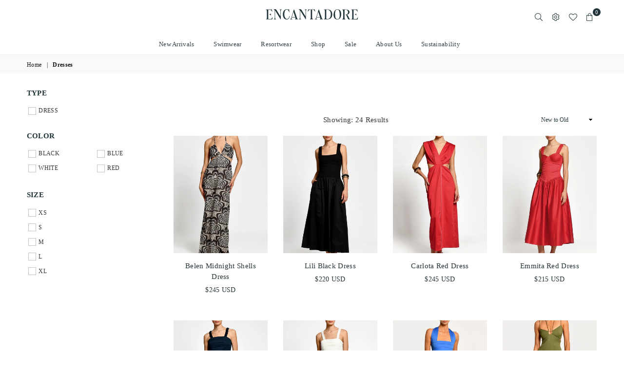

--- FILE ---
content_type: text/html; charset=utf-8
request_url: https://www.encantadore.com/collections/vestidos
body_size: 66859
content:
<!doctype html>
<html class="no-js" lang="en" >
<head>

  <script src="https://cozycountryredirectii.addons.business/js/eggbox/7237/script_5df69f8d01b13da44a63dd4fa78ac70d.js?v=1&sign=5df69f8d01b13da44a63dd4fa78ac70d&shop=encantadoreint.myshopify.com" type='text/javascript'></script> <meta charset="utf-8"><meta http-equiv="X-UA-Compatible" content="IE=edge,chrome=1"><meta name="viewport" content="width=device-width, initial-scale=1.0, maximum-scale=1.0, user-scalable=no"><meta name="theme-color" content="#1f3338"><meta name="format-detection" content="telephone=no"><meta name="facebook-domain-verification" content="5icrptvxsvruqfb653fadp987odrz6" /><link rel="canonical" href="https://www.encantadore.com/collections/vestidos"><link rel="dns-prefetch" href="https://www.encantadore.com" crossorigin><link rel="dns-prefetch" href="https://encantadoreint.myshopify.com" crossorigin><link rel="dns-prefetch" href="https://cdn.shopify.com" crossorigin><link rel="dns-prefetch" href="https://fonts.shopifycdn.com" crossorigin><link rel="dns-prefetch" href="https://fonts.googleapis.com" crossorigin><link rel="preconnect" href="https//fonts.shopifycdn.com/" crossorigin><link rel="preconnect" href="https//cdn.shopify.com" crossorigin><link rel="preconnect" href="https://monorail-edge.shopifysvc.com"><link rel="preconnect" href="https//ajax.googleapis.com"> <!-- Google Tag Manager --><script>(function(w,d,s,l,i){w[l]=w[l]||[];w[l].push({'gtm.start':new Date().getTime(),event:'gtm.js'});var f=d.getElementsByTagName(s)[0],j=d.createElement(s),dl=l!='dataLayer'?'&l='+l:'';j.async=true;j.src='https://www.googletagmanager.com/gtm.js?id='+i+dl;f.parentNode.insertBefore(j,f);})(window,document,'script','dataLayer','GTM-TKS753Q');</script><!-- End Google Tag Manager --><link rel="preload" as="style" href="//www.encantadore.com/cdn/shop/t/4/assets/theme.scss.css?v=59402420672422671481760536055"><link rel="preload" href="//www.encantadore.com/cdn/shop/t/4/assets/jquery.min.js?v=12812186871012413701693561374" as="script"><link rel="preload" href="//www.encantadore.com/cdn/shop/t/4/assets/vendor.min.js?v=79539066404598467141693561374" as="script"><link rel="shortcut icon" href="//www.encantadore.com/cdn/shop/files/Logo_Estrella-01_430x_01d4b708-3f1a-48e9-b336-a5541d8b2295_32x32.webp?v=1693561833" type="image/png"><title>Dresses Resort wear| Encantadore Colombia&ndash; EncantadoreInt</title><meta name="description" content="Explore our collection of resort wear dresses made in Colombia. Discover unique designs that blend style and comfort for the perfect vacation look."><!-- /snippets/social-meta-tags.liquid --> <meta name="keywords" content="EncantadoreInt, www.encantadore.com" /><meta name="author" content="Equilibrio agency"><meta property="og:site_name" content="EncantadoreInt"><meta property="og:url" content="https://www.encantadore.com/collections/vestidos"><meta property="og:title" content="Dresses"><meta property="og:type" content="product.group"><meta property="og:description" content="Explore our collection of resort wear dresses made in Colombia. Discover unique designs that blend style and comfort for the perfect vacation look."><meta property="og:image" content="http://www.encantadore.com/cdn/shop/collections/CATEGORIA_VESTIDOS_1200x1200.jpg?v=1664991736"><meta property="og:image:secure_url" content="https://www.encantadore.com/cdn/shop/collections/CATEGORIA_VESTIDOS_1200x1200.jpg?v=1664991736"><meta name="twitter:card" content="summary_large_image"><meta name="twitter:title" content="Dresses"><meta name="twitter:description" content="Explore our collection of resort wear dresses made in Colombia. Discover unique designs that blend style and comfort for the perfect vacation look.">
<style type="text/css">*,::after,::before{box-sizing:border-box}article,aside,details,figcaption,figure,footer,header,hgroup,main,menu,nav,section,summary{display:block}body,button,input,select,textarea{font-family:arial;-webkit-font-smoothing:antialiased;-webkit-text-size-adjust:100%}a{background-color:transparent}a,a:after,a:before{transition:all .3s ease-in-out}b,strong{font-weight:700;}em{font-style:italic}small{font-size:80%}sub,sup{font-size:75%;line-height:0;position:relative;vertical-align:baseline}sup{top:-.5em}sub{bottom:-.25em}img{max-width:100%;border:0}button,input,optgroup,select,textarea{color:inherit;font:inherit;margin:0;outline:0}button[disabled],input[disabled]{cursor:default}.mb0{margin-bottom:0!important}.mb10{margin-bottom:10px!important}.mb20{margin-bottom:20px!important}[type=button]::-moz-focus-inner,[type=reset]::-moz-focus-inner,[type=submit]::-moz-focus-inner,button::-moz-focus-inner{border-style:none;padding:0}[type=button]:-moz-focusring,[type=reset]:-moz-focusring,[type=submit]:-moz-focusring,button:-moz-focusring{outline:1px dotted ButtonText}input[type=email],input[type=number],input[type=password],input[type=search]{-webkit-appearance:none;-moz-appearance:none}input[type=checkbox],input[type=radio]{vertical-align:middle}table{width:100%;border-collapse:collapse;border-spacing:0}td,th{padding:0}textarea{overflow:auto;-webkit-appearance:none;-moz-appearance:none}.uppercase{text-transform:uppercase}.lowercase{text-transform:lowercase}.capitalize{text-transform:capitalize}[tabindex='-1']:focus{outline:0}a,img{outline:0!important;border:0}[role=button],a,button,input,label,select,textarea{touch-action:manipulation}.flex{display:flex}.flex-item{flex:1}.clearfix::after{content:'';display:table;clear:both}.clear{clear:both}.icon__fallback-text,.visually-hidden{position:absolute!important;overflow:hidden;clip:rect(0 0 0 0);height:1px;width:1px;margin:-1px;padding:0;border:0}.visibility-hidden{visibility:hidden}.js-focus-hidden:focus{outline:0}.no-js:not(html){display:none}.no-js .no-js:not(html){display:block}.no-js .js{display:none}.skip-link:focus{clip:auto;width:auto;height:auto;margin:0;color:#111;background-color:#fff;padding:10px;opacity:1;z-index:10000;transition:none}blockquote{background:#f8f8f8;font-weight:600;font-size:15px;font-style:normal;text-align:center;padding:0 30px;margin:0}.rte blockquote{padding:25px;margin-bottom:20px}blockquote p+cite{margin-top:7.5px}blockquote cite{display:block;font-size:13px;font-style:inherit}code,pre{font-family:Consolas,monospace;font-size:1em}pre{overflow:auto}.rte:last-child{margin-bottom:0}.rte .h1,.rte .h2,.rte .h3,.rte .h4,.rte .h5,.rte .h6,.rte h1,.rte h2,.rte h3,.rte h4,.rte h5,.rte h6{margin-top:15px;margin-bottom:7.5px}.rte .h1:first-child,.rte .h2:first-child,.rte .h3:first-child,.rte .h4:first-child,.rte .h5:first-child,.rte .h6:first-child,.rte h1:first-child,.rte h2:first-child,.rte h3:first-child,.rte h4:first-child,.rte h5:first-child,.rte h6:first-child{margin-top:0}.rte li{margin-bottom:4px;list-style:inherit}.rte li:last-child{margin-bottom:0}.rte-setting{margin-bottom:11.11111px}.rte-setting:last-child{margin-bottom:0}p:last-child{margin-bottom:0}li{list-style:none}.fine-print{font-size:1.07692em;font-style:italic;margin:20px 0}.txt--minor{font-size:80%}.txt--emphasis{font-style:italic}.icon{display:inline-block;width:20px;height:20px;vertical-align:middle;fill:currentColor}.no-svg .icon{display:none}svg.icon:not(.icon--full-color) circle,svg.icon:not(.icon--full-color) ellipse,svg.icon:not(.icon--full-color) g,svg.icon:not(.icon--full-color) line,svg.icon:not(.icon--full-color) path,svg.icon:not(.icon--full-color) polygon,svg.icon:not(.icon--full-color) polyline,svg.icon:not(.icon--full-color) rect,symbol.icon:not(.icon--full-color) circle,symbol.icon:not(.icon--full-color) ellipse,symbol.icon:not(.icon--full-color) g,symbol.icon:not(.icon--full-color) line,symbol.icon:not(.icon--full-color) path,symbol.icon:not(.icon--full-color) polygon,symbol.icon:not(.icon--full-color) polyline,symbol.icon:not(.icon--full-color) rect{fill:inherit;stroke:inherit}.no-svg .icon__fallback-text{position:static!important;overflow:inherit;clip:none;height:auto;width:auto;margin:0}ol,ul{margin:0;padding:0}ol{list-style:decimal}.list--inline{padding:0;margin:0}.list--inline li{display:inline-block;margin-bottom:0;vertical-align:middle}.rte img{height:auto}.rte table{table-layout:fixed}.rte ol,.rte ul{margin:20px 0 30px 30px}.rte ol.list--inline,.rte ul.list--inline{margin-left:0}.rte ul{list-style:disc outside}.rte ul ul{list-style:circle outside}.rte ul ul ul{list-style:square outside}.rte a:not(.btn){padding-bottom:1px}.text-center .rte ol,.text-center .rte ul,.text-center.rte ol,.text-center.rte ul{margin-left:0;list-style-position:inside}.rte__table-wrapper{max-width:100%;overflow:auto;-webkit-overflow-scrolling:touch}svg:not(:root){overflow:hidden}.video-wrapper{position:relative;overflow:hidden;max-width:100%;padding-bottom:56.25%;height:0;height:auto}.video-wrapper iframe{position:absolute;top:0;left:0;width:100%;height:100%}form{margin:0}legend{border:0;padding:0}button{cursor:pointer}input[type=submit]{cursor:pointer}input[type=text]{-webkit-appearance:none;-moz-appearance:none}[type=checkbox]+label,[type=radio]+label{display:inline-block;margin-bottom:0}label[for]{cursor:pointer}textarea{min-height:100px}input[type=checkbox],input[type=radio]{margin:0 5px 0 0}select::-ms-expand{display:none}.label--hidden{position:absolute;height:0;width:0;margin-bottom:0;overflow:hidden;clip:rect(1px,1px,1px,1px)}.ie9 .label--hidden{position:static;height:auto;width:auto;margin-bottom:2px;overflow:visible;clip:initial}.form-vertical input,.form-vertical select,.form-vertical textarea{display:block;width:100%}.form-vertical [type=checkbox],.form-vertical [type=radio]{display:inline-block;width:auto;margin-right:5px}.form-vertical .btn,.form-vertical [type=submit]{display:inline-block;width:auto}.grid--table{display:table;table-layout:fixed;width:100%}.grid--table>.grid__item{float:none;display:table-cell;vertical-align:middle}.is-transitioning{display:block!important;visibility:visible!important}.grid{list-style:none;margin:0 -15px;padding:0}.grid::after{content:'';display:table;clear:both}@media only screen and (max-width:1024px){.grid{margin:0 -7.5px}.grid__item{padding-left:7.5px;padding-right:7.5px}}.grid__item{float:left;padding-left:15px;padding-right:15px;width:100%}.grid__item[class*="--push"]{position:relative}.grid--rev{direction:rtl;text-align:left}.grid--rev>.grid__item{direction:ltr;text-align:left;float:right}.col-1,.one-whole{width:100%}.col-2,.five-tenths,.four-eighths,.one-half,.three-sixths,.two-quarters,.wd-50{width:50%}.col-3,.one-third,.two-sixths{width:33.33333%}.four-sixths,.two-thirds{width:66.66667%}.col-4,.one-quarter,.two-eighths{width:25%}.six-eighths,.three-quarters{width:75%}.col-5,.one-fifth,.two-tenths{width:20%}.four-tenths,.two-fifths,.wd-40{width:40%}.six-tenths,.three-fifths,.wd-60{width:60%}.eight-tenths,.four-fifths,.wd-80{width:80%}.one-sixth{width:16.66667%}.five-sixths{width:83.33333%}.one-seventh{width:14.28571%}.one-eighth{width:12.5%}.three-eighths{width:37.5%}.five-eighths{width:62.5%}.seven-eighths{width:87.5%}.one-nineth{width:11.11111%}.one-tenth{width:10%}.three-tenths,.wd-30{width:30%}.seven-tenths,.wd-70{width:70%}.nine-tenths,.wd-90{width:90%}.show{display:block!important}.hide{display:none!important}.text-left{text-align:left!important}.text-right{text-align:right!important}.text-center{text-align:center!important}@media only screen and (min-width:767px){.medium-up--one-whole{width:100%}.medium-up--five-tenths,.medium-up--four-eighths,.medium-up--one-half,.medium-up--three-sixths,.medium-up--two-quarters{width:50%}.medium-up--one-third,.medium-up--two-sixths{width:33.33333%}.medium-up--four-sixths,.medium-up--two-thirds{width:66.66667%}.medium-up--one-quarter,.medium-up--two-eighths{width:25%}.medium-up--six-eighths,.medium-up--three-quarters{width:75%}.medium-up--one-fifth,.medium-up--two-tenths{width:20%}.medium-up--four-tenths,.medium-up--two-fifths{width:40%}.medium-up--six-tenths,.medium-up--three-fifths{width:60%}.medium-up--eight-tenths,.medium-up--four-fifths{width:80%}.medium-up--one-sixth{width:16.66667%}.medium-up--five-sixths{width:83.33333%}.medium-up--one-seventh{width:14.28571%}.medium-up--one-eighth{width:12.5%}.medium-up--three-eighths{width:37.5%}.medium-up--five-eighths{width:62.5%}.medium-up--seven-eighths{width:87.5%}.medium-up--one-nineth{width:11.11111%}.medium-up--one-tenth{width:10%}.medium-up--three-tenths{width:30%}.medium-up--seven-tenths{width:70%}.medium-up--nine-tenths{width:90%}.grid--uniform .medium-up--five-tenths:nth-child(2n+1),.grid--uniform .medium-up--four-eighths:nth-child(2n+1),.grid--uniform .medium-up--one-eighth:nth-child(8n+1),.grid--uniform .medium-up--one-fifth:nth-child(5n+1),.grid--uniform .medium-up--one-half:nth-child(2n+1),.grid--uniform .medium-up--one-quarter:nth-child(4n+1),.grid--uniform .medium-up--one-seventh:nth-child(7n+1),.grid--uniform .medium-up--one-sixth:nth-child(6n+1),.grid--uniform .medium-up--one-third:nth-child(3n+1),.grid--uniform .medium-up--three-sixths:nth-child(2n+1),.grid--uniform .medium-up--two-eighths:nth-child(4n+1),.grid--uniform .medium-up--two-sixths:nth-child(3n+1){clear:both}.medium-up--show{display:block!important}.medium-up--hide{display:none!important}.medium-up--text-left{text-align:left!important}.medium-up--text-right{text-align:right!important}.medium-up--text-center{text-align:center!important}}@media only screen and (min-width:1025px){.large-up--one-whole{width:100%}.large-up--five-tenths,.large-up--four-eighths,.large-up--one-half,.large-up--three-sixths,.large-up--two-quarters{width:50%}.large-up--one-third,.large-up--two-sixths{width:33.33333%}.large-up--four-sixths,.large-up--two-thirds{width:66.66667%}.large-up--one-quarter,.large-up--two-eighths{width:25%}.large-up--six-eighths,.large-up--three-quarters{width:75%}.large-up--one-fifth,.large-up--two-tenths{width:20%}.large-up--four-tenths,.large-up--two-fifths{width:40%}.large-up--six-tenths,.large-up--three-fifths{width:60%}.large-up--eight-tenths,.large-up--four-fifths{width:80%}.large-up--one-sixth{width:16.66667%}.large-up--five-sixths{width:83.33333%}.large-up--one-seventh{width:14.28571%}.large-up--one-eighth{width:12.5%}.large-up--three-eighths{width:37.5%}.large-up--five-eighths{width:62.5%}.large-up--seven-eighths{width:87.5%}.large-up--one-nineth{width:11.11111%}.large-up--one-tenth{width:10%}.large-up--three-tenths{width:30%}.large-up--seven-tenths{width:70%}.large-up--nine-tenths{width:90%}.grid--uniform .large-up--five-tenths:nth-child(2n+1),.grid--uniform .large-up--four-eighths:nth-child(2n+1),.grid--uniform .large-up--one-eighth:nth-child(8n+1),.grid--uniform .large-up--one-fifth:nth-child(5n+1),.grid--uniform .large-up--one-half:nth-child(2n+1),.grid--uniform .large-up--one-quarter:nth-child(4n+1),.grid--uniform .large-up--one-seventh:nth-child(7n+1),.grid--uniform .large-up--one-sixth:nth-child(6n+1),.grid--uniform .large-up--one-third:nth-child(3n+1),.grid--uniform .large-up--three-sixths:nth-child(2n+1),.grid--uniform .large-up--two-eighths:nth-child(4n+1),.grid--uniform .large-up--two-sixths:nth-child(3n+1){clear:both}.large-up--show{display:block!important}.large-up--hide{display:none!important}.large-up--text-left{text-align:left!important}.large-up--text-right{text-align:right!important}.large-up--text-center{text-align:center!important}}@media only screen and (min-width:1280px){.widescreen--one-whole{width:100%}.widescreen--five-tenths,.widescreen--four-eighths,.widescreen--one-half,.widescreen--three-sixths,.widescreen--two-quarters{width:50%}.widescreen--one-third,.widescreen--two-sixths{width:33.33333%}.widescreen--four-sixths,.widescreen--two-thirds{width:66.66667%}.widescreen--one-quarter,.widescreen--two-eighths{width:25%}.widescreen--six-eighths,.widescreen--three-quarters{width:75%}.widescreen--one-fifth,.widescreen--two-tenths{width:20%}.widescreen--four-tenths,.widescreen--two-fifths{width:40%}.widescreen--six-tenths,.widescreen--three-fifths{width:60%}.widescreen--eight-tenths,.widescreen--four-fifths{width:80%}.widescreen--one-sixth{width:16.66667%}.widescreen--five-sixths{width:83.33333%}.widescreen--one-seventh{width:14.28571%}.widescreen--one-eighth{width:12.5%}.widescreen--three-eighths{width:37.5%}.widescreen--five-eighths{width:62.5%}.widescreen--seven-eighths{width:87.5%}.widescreen--one-nineth{width:11.11111%}.widescreen--one-tenth{width:10%}.widescreen--three-tenths{width:30%}.widescreen--seven-tenths{width:70%}.widescreen--nine-tenths{width:90%}.grid--uniform .widescreen--five-tenths:nth-child(2n+1),.grid--uniform .widescreen--four-eighths:nth-child(2n+1),.grid--uniform .widescreen--one-eighth:nth-child(8n+1),.grid--uniform .widescreen--one-fifth:nth-child(5n+1),.grid--uniform .widescreen--one-half:nth-child(2n+1),.grid--uniform .widescreen--one-quarter:nth-child(4n+1),.grid--uniform .widescreen--one-seventh:nth-child(7n+1),.grid--uniform .widescreen--one-sixth:nth-child(6n+1),.grid--uniform .widescreen--one-third:nth-child(3n+1),.grid--uniform .widescreen--three-sixths:nth-child(2n+1),.grid--uniform .widescreen--two-eighths:nth-child(4n+1),.grid--uniform .widescreen--two-sixths:nth-child(3n+1){clear:both}.widescreen--show{display:block!important}.widescreen--hide{display:none!important}.widescreen--text-left{text-align:left!important}.widescreen--text-right{text-align:right!important}.widescreen--text-center{text-align:center!important}}@media only screen and (min-width:1025px) and (max-width:1279px){.large--one-whole{width:100%}.large--five-tenths,.large--four-eighths,.large--one-half,.large--three-sixths,.large--two-quarters{width:50%}.large--one-third,.large--two-sixths{width:33.33333%}.large--four-sixths,.large--two-thirds{width:66.66667%}.large--one-quarter,.large--two-eighths{width:25%}.large--six-eighths,.large--three-quarters{width:75%}.large--one-fifth,.large--two-tenths{width:20%}.large--four-tenths,.large--two-fifths{width:40%}.large--six-tenths,.large--three-fifths{width:60%}.large--eight-tenths,.large--four-fifths{width:80%}.large--one-sixth{width:16.66667%}.large--five-sixths{width:83.33333%}.large--one-seventh{width:14.28571%}.large--one-eighth{width:12.5%}.large--three-eighths{width:37.5%}.large--five-eighths{width:62.5%}.large--seven-eighths{width:87.5%}.large--one-nineth{width:11.11111%}.large--one-tenth{width:10%}.large--three-tenths{width:30%}.large--seven-tenths{width:70%}.large--nine-tenths{width:90%}.grid--uniform .large--five-tenths:nth-child(2n+1),.grid--uniform .large--four-eighths:nth-child(2n+1),.grid--uniform .large--one-eighth:nth-child(8n+1),.grid--uniform .large--one-fifth:nth-child(5n+1),.grid--uniform .large--one-half:nth-child(2n+1),.grid--uniform .large--one-quarter:nth-child(4n+1),.grid--uniform .large--one-seventh:nth-child(7n+1),.grid--uniform .large--one-sixth:nth-child(6n+1),.grid--uniform .large--one-third:nth-child(3n+1),.grid--uniform .large--three-sixths:nth-child(2n+1),.grid--uniform .large--two-eighths:nth-child(4n+1),.grid--uniform .large--two-sixths:nth-child(3n+1){clear:both}.large--show{display:block!important}.large--hide{display:none!important}.large--text-left{text-align:left!important}.large--text-right{text-align:right!important}.large--text-center{text-align:center!important}}@media only screen and (min-width:767px) and (max-width:1024px){.medium--one-whole{width:100%}.medium--five-tenths,.medium--four-eighths,.medium--one-half,.medium--three-sixths,.medium--two-quarters{width:50%}.medium--one-third,.medium--two-sixths{width:33.33333%}.medium--four-sixths,.medium--two-thirds{width:66.66667%}.medium--one-quarter,.medium--two-eighths{width:25%}.medium--six-eighths,.medium--three-quarters{width:75%}.medium--one-fifth,.medium--two-tenths{width:20%}.medium--four-tenths,.medium--two-fifths{width:40%}.medium--six-tenths,.medium--three-fifths{width:60%}.medium--eight-tenths,.medium--four-fifths{width:80%}.medium--one-sixth{width:16.66667%}.medium--five-sixths{width:83.33333%}.medium--one-seventh{width:14.28571%}.medium--one-eighth{width:12.5%}.medium--three-eighths{width:37.5%}.medium--five-eighths{width:62.5%}.medium--seven-eighths{width:87.5%}.medium--one-nineth{width:11.11111%}.medium--one-tenth{width:10%}.medium--three-tenths{width:30%}.medium--seven-tenths{width:70%}.medium--nine-tenths{width:90%}.grid--uniform .medium--five-tenths:nth-child(2n+1),.grid--uniform .medium--four-eighths:nth-child(2n+1),.grid--uniform .medium--one-eighth:nth-child(8n+1),.grid--uniform .medium--one-fifth:nth-child(5n+1),.grid--uniform .medium--one-half:nth-child(2n+1),.grid--uniform .medium--one-quarter:nth-child(4n+1),.grid--uniform .medium--one-seventh:nth-child(7n+1),.grid--uniform .medium--one-sixth:nth-child(6n+1),.grid--uniform .medium--one-third:nth-child(3n+1),.grid--uniform .medium--three-sixths:nth-child(2n+1),.grid--uniform .medium--two-eighths:nth-child(4n+1),.grid--uniform .medium--two-sixths:nth-child(3n+1){clear:both}.medium--show{display:block!important}.medium--hide{display:none!important}.medium--text-left{text-align:left!important}.medium--text-right{text-align:right!important}.medium--text-center{text-align:center!important}}@media only screen and (max-width:766px){.grid{margin:0 -5px}.grid__item{padding-left:5px;padding-right:5px}.small--one-whole{width:100%}.small--five-tenths,.small--four-eighths,.small--one-half,.small--three-sixths,.small--two-quarters{width:50%}.small--one-third,.small--two-sixths{width:33.33333%}.small--four-sixths,.small--two-thirds{width:66.66667%}.small--one-quarter,.small--two-eighths{width:25%}.small--six-eighths,.small--three-quarters{width:75%}.small--one-fifth,.small--two-tenths{width:20%}.small--four-tenths,.small--two-fifths{width:40%}.small--six-tenths,.small--three-fifths{width:60%}.small--eight-tenths,.small--four-fifths{width:80%}.small--one-sixth{width:16.66667%}.small--five-sixths{width:83.33333%}.small--one-seventh{width:14.28571%}.small--one-eighth{width:12.5%}.small--three-eighths{width:37.5%}.small--five-eighths{width:62.5%}.small--seven-eighths{width:87.5%}.small--one-nineth{width:11.11111%}.small--one-tenth{width:10%}.small--three-tenths{width:30%}.small--seven-tenths{width:70%}.small--nine-tenths{width:90%}.grid--uniform .small--five-tenths:nth-child(2n+1),.grid--uniform .small--four-eighths:nth-child(2n+1),.grid--uniform .small--one-eighth:nth-child(8n+1),.grid--uniform .small--one-half:nth-child(2n+1),.grid--uniform .small--one-quarter:nth-child(4n+1),.grid--uniform .small--one-seventh:nth-child(7n+1),.grid--uniform .small--one-sixth:nth-child(6n+1),.grid--uniform .small--one-third:nth-child(3n+1),.grid--uniform .small--three-sixths:nth-child(2n+1),.grid--uniform .small--two-eighths:nth-child(4n+1),.grid--uniform .small--two-sixths:nth-child(3n+1),.grid--uniform.small--one-fifth:nth-child(5n+1){clear:both}.small--show{display:block!important}.small--hide{display:none!important}.small--text-left{text-align:left!important}.small--text-right{text-align:right!important}.small--text-center{text-align:center!important}}.grid-mr-0{margin:0}.grid-mr-1{margin:0 -.5px}.grid-mr-2{margin:0 -1px}.grid-mr-3{margin:0 -1.5px}.grid-mr-4{margin:0 -2px}.grid-mr-5{margin:0 -2.5px}.grid-mr-6{margin:0 -3px}.grid-mr-7{margin:0 -3.5px}.grid-mr-8{margin:0 -4px}.grid-mr-9{margin:0 -4.5px}.grid-mr-10{margin:0 -5px}.grid-mr-11{margin:0 -5.5px}.grid-mr-12{margin:0 -6px}.grid-mr-13{margin:0 -6.5px}.grid-mr-14{margin:0 -7px}.grid-mr-15{margin:0 -7.5px}.grid-mr-16{margin:0 -8px}.grid-mr-17{margin:0 -8.5px}.grid-mr-18{margin:0 -9px}.grid-mr-19{margin:0 -9.5px}.grid-mr-20{margin:0 -10px}.grid-mr-21{margin:0 -10.5px}.grid-mr-22{margin:0 -11px}.grid-mr-23{margin:0 -11.5px}.grid-mr-24{margin:0 -12px}.grid-mr-25{margin:0 -12.5px}.grid-mr-26{margin:0 -13px}.grid-mr-27{margin:0 -13.5px}.grid-mr-28{margin:0 -14px}.grid-mr-29{margin:0 -14.5px}.grid-mr-30{margin:0 -15px}.pd-1 .collection-grid-item{margin:0 .5px 1px}.pd-2 .collection-grid-item{margin:0 1px 2px}.pd-3 .collection-grid-item{margin:0 1.5px 3px}.pd-4 .collection-grid-item{margin:0 2px 4px}.pd-5 .collection-grid-item{margin:0 2.5px 5px}.pd-6 .collection-grid-item{margin:0 3px 6px}.pd-7 .collection-grid-item{margin:0 3.5px 7px}.pd-8 .collection-grid-item{margin:0 4px 8px}.pd-9 .collection-grid-item{margin:0 4.5px 9px}.pd-10 .collection-grid-item{margin:0 5px 10px}.pd-11 .collection-grid-item{margin:0 5.5px 11px}.pd-12 .collection-grid-item{margin:0 6px 12px}.pd-13 .collection-grid-item{margin:0 6.5px 13px}.pd-14 .collection-grid-item{margin:0 7px 14px}.pd-15 .collection-grid-item{margin:0 7.5px 15px}.pd-16 .collection-grid-item{margin:0 8px 16px}.pd-17 .collection-grid-item{margin:0 8.5px 17px}.pd-18 .collection-grid-item{margin:0 9px 18px}.pd-19 .collection-grid-item{margin:0 9.5px 19px}.pd-20 .collection-grid-item{margin:0 10px 20px}.pd-21 .collection-grid-item{margin:0 10.5px 21px}.pd-22 .collection-grid-item{margin:0 11px 22px}.pd-23 .collection-grid-item{margin:0 11.5px 23px}.pd-24 .collection-grid-item{margin:0 12px 24px}.pd-25 .collection-grid-item{margin:0 12.5px 25px}.pd-26 .collection-grid-item{margin:0 13px 26px}.pd-27 .collection-grid-item{margin:0 13.5px 27px}.pd-28 .collection-grid-item{margin:0 14px 28px}.pd-29 .collection-grid-item{margin:0 14.5px 29px}.pd-30 .collection-grid-item{margin:0 15px 30px}@media only screen and (max-width:766px){.pd-mb-1 .collection-grid-item{margin:0 .5px 1px}.pd-mb-2 .collection-grid-item{margin:0 1px 2px}.pd-mb-3 .collection-grid-item{margin:0 1.5px 3px}.pd-mb-4 .collection-grid-item{margin:0 2px 4px}.pd-mb-5 .collection-grid-item{margin:0 2.5px 5px}.pd-mb-6 .collection-grid-item{margin:0 3px 6px}.pd-mb-7 .collection-grid-item{margin:0 3.5px 7px}.pd-mb-8 .collection-grid-item{margin:0 4px 8px}.pd-mb-9 .collection-grid-item{margin:0 4.5px 9px}.pd-mb-10 .collection-grid-item{margin:0 5px 10px}.pd-mb-11 .collection-grid-item{margin:0 5.5px 11px}.pd-mb-12 .collection-grid-item{margin:0 6px 12px}.pd-mb-13 .collection-grid-item{margin:0 6.5px 13px}.pd-mb-14 .collection-grid-item{margin:0 7px 14px}.pd-mb-15 .collection-grid-item{margin:0 7.5px 15px}.pd-mb-16 .collection-grid-item{margin:0 8px 16px}.pd-mb-17 .collection-grid-item{margin:0 8.5px 17px}.pd-mb-18 .collection-grid-item{margin:0 9px 18px}.pd-mb-19 .collection-grid-item{margin:0 9.5px 19px}.pd-mb-20 .collection-grid-item{margin:0 10px 20px}.pd-mb-21 .collection-grid-item{margin:0 10.5px 21px}.pd-mb-22 .collection-grid-item{margin:0 11px 22px}.pd-mb-23 .collection-grid-item{margin:0 11.5px 23px}.pd-mb-24 .collection-grid-item{margin:0 12px 24px}.pd-mb-25 .collection-grid-item{margin:0 12.5px 25px}.pd-mb-26 .collection-grid-item{margin:0 13px 26px}.pd-mb-27 .collection-grid-item{margin:0 13.5px 27px}.pd-mb-28 .collection-grid-item{margin:0 14px 28px}.pd-mb-29 .collection-grid-item{margin:0 14.5px 29px}.pd-mb-30 .collection-grid-item{margin:0 15px 30px}}</style>  <link rel="stylesheet" href="//www.encantadore.com/cdn/shop/t/4/assets/theme.scss.css?v=59402420672422671481760536055" type="text/css" media="all">      <script src="//www.encantadore.com/cdn/shop/t/4/assets/jquery.min.js?v=12812186871012413701693561374"defer="defer"></script><script>var theme = {strings:{addToCart:"Add to cart",soldOut:"Sold out",unavailable:"Unavailable",showMore:"Show More",showLess:"Show Less"},mlcurrency:false,moneyFormat:"${{amount_no_decimals}} USD",currencyFormat:"money_format",shopCurrency:"USD",autoCurrencies:false,money_currency_format:"${{amount_no_decimals}} USD",money_format:"${{amount_no_decimals}} USD",ajax_cart:true,fixedHeader:true,animation:false,animationMobile:true,searchresult:"See all results",wlAvailable:"Available in Wishlist",rtl:false,days:"Days",hours:"Hrs",minuts:"Min",seconds:"Sec",};document.documentElement.className = document.documentElement.className.replace('no-js', 'js');var Metatheme = null,thm = 'Avone', shpeml = 'info@encantadore.com', dmn = window.location.hostname;</script><script src="//www.encantadore.com/cdn/shop/t/4/assets/vendor.min.js?v=79539066404598467141693561374" defer="defer"></script>
<script>window.performance && window.performance.mark && window.performance.mark('shopify.content_for_header.start');</script><meta name="google-site-verification" content="VOBh6bsBkPk45qXzPfnpyTi_u0cihJfkoIuC7Wg1kfY">
<meta id="shopify-digital-wallet" name="shopify-digital-wallet" content="/55272702133/digital_wallets/dialog">
<meta name="shopify-checkout-api-token" content="4b5350fa32b9312499cb1aba9cabf191">
<meta id="in-context-paypal-metadata" data-shop-id="55272702133" data-venmo-supported="true" data-environment="production" data-locale="en_US" data-paypal-v4="true" data-currency="USD">
<link rel="alternate" type="application/atom+xml" title="Feed" href="/collections/vestidos.atom" />
<link rel="next" href="/collections/vestidos?page=2">
<link rel="alternate" type="application/json+oembed" href="https://www.encantadore.com/collections/vestidos.oembed">
<script async="async" data-src="/checkouts/internal/preloads.js?locale=en-US"></script>
<link rel="preconnect" href="https://shop.app" crossorigin="anonymous">
<script async="async" data-src="https://shop.app/checkouts/internal/preloads.js?locale=en-US&shop_id=55272702133" crossorigin="anonymous"></script>
<script id="apple-pay-shop-capabilities" type="application/json">{"shopId":55272702133,"countryCode":"US","currencyCode":"USD","merchantCapabilities":["supports3DS"],"merchantId":"gid:\/\/shopify\/Shop\/55272702133","merchantName":"EncantadoreInt","requiredBillingContactFields":["postalAddress","email","phone"],"requiredShippingContactFields":["postalAddress","email","phone"],"shippingType":"shipping","supportedNetworks":["visa","masterCard","amex","discover","elo","jcb"],"total":{"type":"pending","label":"EncantadoreInt","amount":"1.00"},"shopifyPaymentsEnabled":true,"supportsSubscriptions":true}</script>
<script id="shopify-features" type="application/json">{"accessToken":"4b5350fa32b9312499cb1aba9cabf191","betas":["rich-media-storefront-analytics"],"domain":"www.encantadore.com","predictiveSearch":true,"shopId":55272702133,"locale":"en"}</script>
<script>var Shopify = Shopify || {};
Shopify.shop = "encantadoreint.myshopify.com";
Shopify.locale = "en";
Shopify.currency = {"active":"USD","rate":"1.0"};
Shopify.country = "US";
Shopify.theme = {"name":"Copy of Encantadore - Coming soon","id":136946450687,"schema_name":null,"schema_version":null,"theme_store_id":null,"role":"main"};
Shopify.theme.handle = "null";
Shopify.theme.style = {"id":null,"handle":null};
Shopify.cdnHost = "www.encantadore.com/cdn";
Shopify.routes = Shopify.routes || {};
Shopify.routes.root = "/";</script>
<script type="module">!function(o){(o.Shopify=o.Shopify||{}).modules=!0}(window);</script>
<script>!function(o){function n(){var o=[];function n(){o.push(Array.prototype.slice.apply(arguments))}return n.q=o,n}var t=o.Shopify=o.Shopify||{};t.loadFeatures=n(),t.autoloadFeatures=n()}(window);</script>
<script>
  window.ShopifyPay = window.ShopifyPay || {};
  window.ShopifyPay.apiHost = "shop.app\/pay";
  window.ShopifyPay.redirectState = null;
</script>
<script id="shop-js-analytics" type="application/json">{"pageType":"collection"}</script>
<script defer="defer" async type="module" src="//www.encantadore.com/cdn/shopifycloud/shop-js/modules/v2/client.init-shop-cart-sync_C5BV16lS.en.esm.js"></script>
<script defer="defer" async type="module" src="//www.encantadore.com/cdn/shopifycloud/shop-js/modules/v2/chunk.common_CygWptCX.esm.js"></script>
<script type="module">
  await import("//www.encantadore.com/cdn/shopifycloud/shop-js/modules/v2/client.init-shop-cart-sync_C5BV16lS.en.esm.js");
await import("//www.encantadore.com/cdn/shopifycloud/shop-js/modules/v2/chunk.common_CygWptCX.esm.js");

  window.Shopify.SignInWithShop?.initShopCartSync?.({"fedCMEnabled":true,"windoidEnabled":true});

</script>
<script>
  window.Shopify = window.Shopify || {};
  if (!window.Shopify.featureAssets) window.Shopify.featureAssets = {};
  window.Shopify.featureAssets['shop-js'] = {"shop-cart-sync":["modules/v2/client.shop-cart-sync_ZFArdW7E.en.esm.js","modules/v2/chunk.common_CygWptCX.esm.js"],"init-fed-cm":["modules/v2/client.init-fed-cm_CmiC4vf6.en.esm.js","modules/v2/chunk.common_CygWptCX.esm.js"],"shop-button":["modules/v2/client.shop-button_tlx5R9nI.en.esm.js","modules/v2/chunk.common_CygWptCX.esm.js"],"shop-cash-offers":["modules/v2/client.shop-cash-offers_DOA2yAJr.en.esm.js","modules/v2/chunk.common_CygWptCX.esm.js","modules/v2/chunk.modal_D71HUcav.esm.js"],"init-windoid":["modules/v2/client.init-windoid_sURxWdc1.en.esm.js","modules/v2/chunk.common_CygWptCX.esm.js"],"shop-toast-manager":["modules/v2/client.shop-toast-manager_ClPi3nE9.en.esm.js","modules/v2/chunk.common_CygWptCX.esm.js"],"init-shop-email-lookup-coordinator":["modules/v2/client.init-shop-email-lookup-coordinator_B8hsDcYM.en.esm.js","modules/v2/chunk.common_CygWptCX.esm.js"],"init-shop-cart-sync":["modules/v2/client.init-shop-cart-sync_C5BV16lS.en.esm.js","modules/v2/chunk.common_CygWptCX.esm.js"],"avatar":["modules/v2/client.avatar_BTnouDA3.en.esm.js"],"pay-button":["modules/v2/client.pay-button_FdsNuTd3.en.esm.js","modules/v2/chunk.common_CygWptCX.esm.js"],"init-customer-accounts":["modules/v2/client.init-customer-accounts_DxDtT_ad.en.esm.js","modules/v2/client.shop-login-button_C5VAVYt1.en.esm.js","modules/v2/chunk.common_CygWptCX.esm.js","modules/v2/chunk.modal_D71HUcav.esm.js"],"init-shop-for-new-customer-accounts":["modules/v2/client.init-shop-for-new-customer-accounts_ChsxoAhi.en.esm.js","modules/v2/client.shop-login-button_C5VAVYt1.en.esm.js","modules/v2/chunk.common_CygWptCX.esm.js","modules/v2/chunk.modal_D71HUcav.esm.js"],"shop-login-button":["modules/v2/client.shop-login-button_C5VAVYt1.en.esm.js","modules/v2/chunk.common_CygWptCX.esm.js","modules/v2/chunk.modal_D71HUcav.esm.js"],"init-customer-accounts-sign-up":["modules/v2/client.init-customer-accounts-sign-up_CPSyQ0Tj.en.esm.js","modules/v2/client.shop-login-button_C5VAVYt1.en.esm.js","modules/v2/chunk.common_CygWptCX.esm.js","modules/v2/chunk.modal_D71HUcav.esm.js"],"shop-follow-button":["modules/v2/client.shop-follow-button_Cva4Ekp9.en.esm.js","modules/v2/chunk.common_CygWptCX.esm.js","modules/v2/chunk.modal_D71HUcav.esm.js"],"checkout-modal":["modules/v2/client.checkout-modal_BPM8l0SH.en.esm.js","modules/v2/chunk.common_CygWptCX.esm.js","modules/v2/chunk.modal_D71HUcav.esm.js"],"lead-capture":["modules/v2/client.lead-capture_Bi8yE_yS.en.esm.js","modules/v2/chunk.common_CygWptCX.esm.js","modules/v2/chunk.modal_D71HUcav.esm.js"],"shop-login":["modules/v2/client.shop-login_D6lNrXab.en.esm.js","modules/v2/chunk.common_CygWptCX.esm.js","modules/v2/chunk.modal_D71HUcav.esm.js"],"payment-terms":["modules/v2/client.payment-terms_CZxnsJam.en.esm.js","modules/v2/chunk.common_CygWptCX.esm.js","modules/v2/chunk.modal_D71HUcav.esm.js"]};
</script>
<script>(function() {
  var isLoaded = false;
  function asyncLoad() {
    if (isLoaded) return;
    isLoaded = true;
    var urls = ["https:\/\/cdn.shopify.com\/s\/files\/1\/0683\/1371\/0892\/files\/splmn-shopify-prod-August-31.min.js?v=1693985059\u0026shop=encantadoreint.myshopify.com","https:\/\/chimpstatic.com\/mcjs-connected\/js\/users\/4d3c610bee77a2b6d690d70db\/0025157cfe47436c167f9dac7.js?shop=encantadoreint.myshopify.com","https:\/\/omnisnippet1.com\/platforms\/shopify.js?source=scriptTag\u0026v=2025-05-15T12\u0026shop=encantadoreint.myshopify.com","\/\/backinstock.useamp.com\/widget\/74386_1767159388.js?category=bis\u0026v=6\u0026shop=encantadoreint.myshopify.com"];
    for (var i = 0; i < urls.length; i++) {
      var s = document.createElement('script');
      s.type = 'text/javascript';
      s.async = true;
      s.src = urls[i];
      var x = document.getElementsByTagName('script')[0];
      x.parentNode.insertBefore(s, x);
    }
  };
  document.addEventListener('StartAsyncLoading', function(event){asyncLoad();});if(window.attachEvent) {
    window.attachEvent('onload', function(){});
  } else {
    window.addEventListener('load', function(){}, false);
  }
})();</script>
<script id="__st">var __st={"a":55272702133,"offset":-18000,"reqid":"4996115b-2cfa-42f3-980c-ec78ec1843fc-1768800725","pageurl":"www.encantadore.com\/collections\/vestidos","u":"229d2ad5d4dc","p":"collection","rtyp":"collection","rid":261746065589};</script>
<script>window.ShopifyPaypalV4VisibilityTracking = true;</script>
<script id="captcha-bootstrap">!function(){'use strict';const t='contact',e='account',n='new_comment',o=[[t,t],['blogs',n],['comments',n],[t,'customer']],c=[[e,'customer_login'],[e,'guest_login'],[e,'recover_customer_password'],[e,'create_customer']],r=t=>t.map((([t,e])=>`form[action*='/${t}']:not([data-nocaptcha='true']) input[name='form_type'][value='${e}']`)).join(','),a=t=>()=>t?[...document.querySelectorAll(t)].map((t=>t.form)):[];function s(){const t=[...o],e=r(t);return a(e)}const i='password',u='form_key',d=['recaptcha-v3-token','g-recaptcha-response','h-captcha-response',i],f=()=>{try{return window.sessionStorage}catch{return}},m='__shopify_v',_=t=>t.elements[u];function p(t,e,n=!1){try{const o=window.sessionStorage,c=JSON.parse(o.getItem(e)),{data:r}=function(t){const{data:e,action:n}=t;return t[m]||n?{data:e,action:n}:{data:t,action:n}}(c);for(const[e,n]of Object.entries(r))t.elements[e]&&(t.elements[e].value=n);n&&o.removeItem(e)}catch(o){console.error('form repopulation failed',{error:o})}}const l='form_type',E='cptcha';function T(t){t.dataset[E]=!0}const w=window,h=w.document,L='Shopify',v='ce_forms',y='captcha';let A=!1;((t,e)=>{const n=(g='f06e6c50-85a8-45c8-87d0-21a2b65856fe',I='https://cdn.shopify.com/shopifycloud/storefront-forms-hcaptcha/ce_storefront_forms_captcha_hcaptcha.v1.5.2.iife.js',D={infoText:'Protected by hCaptcha',privacyText:'Privacy',termsText:'Terms'},(t,e,n)=>{const o=w[L][v],c=o.bindForm;if(c)return c(t,g,e,D).then(n);var r;o.q.push([[t,g,e,D],n]),r=I,A||(h.body.append(Object.assign(h.createElement('script'),{id:'captcha-provider',async:!0,src:r})),A=!0)});var g,I,D;w[L]=w[L]||{},w[L][v]=w[L][v]||{},w[L][v].q=[],w[L][y]=w[L][y]||{},w[L][y].protect=function(t,e){n(t,void 0,e),T(t)},Object.freeze(w[L][y]),function(t,e,n,w,h,L){const[v,y,A,g]=function(t,e,n){const i=e?o:[],u=t?c:[],d=[...i,...u],f=r(d),m=r(i),_=r(d.filter((([t,e])=>n.includes(e))));return[a(f),a(m),a(_),s()]}(w,h,L),I=t=>{const e=t.target;return e instanceof HTMLFormElement?e:e&&e.form},D=t=>v().includes(t);t.addEventListener('submit',(t=>{const e=I(t);if(!e)return;const n=D(e)&&!e.dataset.hcaptchaBound&&!e.dataset.recaptchaBound,o=_(e),c=g().includes(e)&&(!o||!o.value);(n||c)&&t.preventDefault(),c&&!n&&(function(t){try{if(!f())return;!function(t){const e=f();if(!e)return;const n=_(t);if(!n)return;const o=n.value;o&&e.removeItem(o)}(t);const e=Array.from(Array(32),(()=>Math.random().toString(36)[2])).join('');!function(t,e){_(t)||t.append(Object.assign(document.createElement('input'),{type:'hidden',name:u})),t.elements[u].value=e}(t,e),function(t,e){const n=f();if(!n)return;const o=[...t.querySelectorAll(`input[type='${i}']`)].map((({name:t})=>t)),c=[...d,...o],r={};for(const[a,s]of new FormData(t).entries())c.includes(a)||(r[a]=s);n.setItem(e,JSON.stringify({[m]:1,action:t.action,data:r}))}(t,e)}catch(e){console.error('failed to persist form',e)}}(e),e.submit())}));const S=(t,e)=>{t&&!t.dataset[E]&&(n(t,e.some((e=>e===t))),T(t))};for(const o of['focusin','change'])t.addEventListener(o,(t=>{const e=I(t);D(e)&&S(e,y())}));const B=e.get('form_key'),M=e.get(l),P=B&&M;t.addEventListener('StartAsyncLoading',(()=>{const t=y();if(P)for(const e of t)e.elements[l].value===M&&p(e,B);[...new Set([...A(),...v().filter((t=>'true'===t.dataset.shopifyCaptcha))])].forEach((e=>S(e,t)))}))}(h,new URLSearchParams(w.location.search),n,t,e,['guest_login'])})(!0,!0)}();</script>
<script integrity="sha256-4kQ18oKyAcykRKYeNunJcIwy7WH5gtpwJnB7kiuLZ1E=" data-source-attribution="shopify.loadfeatures" defer="defer" data-src="//www.encantadore.com/cdn/shopifycloud/storefront/assets/storefront/load_feature-a0a9edcb.js" crossorigin="anonymous"></script>
<script crossorigin="anonymous" defer="defer" data-src="//www.encantadore.com/cdn/shopifycloud/storefront/assets/shopify_pay/storefront-65b4c6d7.js?v=20250812"></script>
<script data-source-attribution="shopify.dynamic_checkout.dynamic.init">var Shopify=Shopify||{};Shopify.PaymentButton=Shopify.PaymentButton||{isStorefrontPortableWallets:!0,init:function(){window.Shopify.PaymentButton.init=function(){};var t=document.createElement("script");t.src="https://www.encantadore.com/cdn/shopifycloud/portable-wallets/latest/portable-wallets.en.js",t.type="module",document.head.appendChild(t)}};
</script>
<script data-source-attribution="shopify.dynamic_checkout.buyer_consent">
  function portableWalletsHideBuyerConsent(e){var t=document.getElementById("shopify-buyer-consent"),n=document.getElementById("shopify-subscription-policy-button");t&&n&&(t.classList.add("hidden"),t.setAttribute("aria-hidden","true"),n.removeEventListener("click",e))}function portableWalletsShowBuyerConsent(e){var t=document.getElementById("shopify-buyer-consent"),n=document.getElementById("shopify-subscription-policy-button");t&&n&&(t.classList.remove("hidden"),t.removeAttribute("aria-hidden"),n.addEventListener("click",e))}window.Shopify?.PaymentButton&&(window.Shopify.PaymentButton.hideBuyerConsent=portableWalletsHideBuyerConsent,window.Shopify.PaymentButton.showBuyerConsent=portableWalletsShowBuyerConsent);
</script>
<script data-source-attribution="shopify.dynamic_checkout.cart.bootstrap">document.addEventListener("StartAsyncLoading",(function(){function t(){return document.querySelector("shopify-accelerated-checkout-cart, shopify-accelerated-checkout")}if(t())Shopify.PaymentButton.init();else{new MutationObserver((function(e,n){t()&&(Shopify.PaymentButton.init(),n.disconnect())})).observe(document.body,{childList:!0,subtree:!0})}}));
</script>
<link id="shopify-accelerated-checkout-styles" rel="stylesheet" media="screen" href="https://www.encantadore.com/cdn/shopifycloud/portable-wallets/latest/accelerated-checkout-backwards-compat.css" crossorigin="anonymous">
<style id="shopify-accelerated-checkout-cart">
        #shopify-buyer-consent {
  margin-top: 1em;
  display: inline-block;
  width: 100%;
}

#shopify-buyer-consent.hidden {
  display: none;
}

#shopify-subscription-policy-button {
  background: none;
  border: none;
  padding: 0;
  text-decoration: underline;
  font-size: inherit;
  cursor: pointer;
}

#shopify-subscription-policy-button::before {
  box-shadow: none;
}

      </style>

<script>window.performance && window.performance.mark && window.performance.mark('shopify.content_for_header.end');</script><!-- Hotjar Tracking Code for Encantadore Internacional -->
<script>
    (function(h,o,t,j,a,r){
        h.hj=h.hj||function(){(h.hj.q=h.hj.q||[]).push(arguments)};
        h._hjSettings={hjid:3329901,hjsv:6};
        a=o.getElementsByTagName('head')[0];
        r=o.createElement('script');r.async=1;
        r.src=t+h._hjSettings.hjid+j+h._hjSettings.hjsv;
        a.appendChild(r);
    })(window,document,'https://static.hotjar.com/c/hotjar-','.js?sv=');
</script>

  <meta name="google-site-verification" content="0SeuyDbPak5SlkA2-RbfxWNJG4sa2j3oJOMVZfxthNQ" />
<!-- BEGIN app block: shopify://apps/geo-pro-geolocation/blocks/geopro/16fc5313-7aee-4e90-ac95-f50fc7c8b657 --><!-- This snippet is used to load Geo:Pro data on the storefront -->
<meta class='geo-ip' content='[base64]'>
<!-- This snippet initializes the plugin -->
<script async>
  try {
    const loadGeoPro=()=>{let e=e=>{if(!e||e.isCrawler||"success"!==e.message){window.geopro_cancel="1";return}let o=e.isAdmin?"el-geoip-location-admin":"el-geoip-location",s=Date.now()+864e5;localStorage.setItem(o,JSON.stringify({value:e.data,expires:s})),e.isAdmin&&localStorage.setItem("el-geoip-admin",JSON.stringify({value:"1",expires:s}))},o=new XMLHttpRequest;o.open("GET","https://geo.geoproapp.com?x-api-key=91e359ab7-2b63-539e-1de2-c4bf731367a7",!0),o.responseType="json",o.onload=()=>e(200===o.status?o.response:null),o.send()},load=!["el-geoip-location-admin","el-geoip-location"].some(e=>{try{let o=JSON.parse(localStorage.getItem(e));return o&&o.expires>Date.now()}catch(s){return!1}});load&&loadGeoPro();
  } catch(e) {
    console.warn('Geo:Pro error', e);
    window.geopro_cancel = '1';
  }
</script>
<script src="https://cdn.shopify.com/extensions/019b746b-26da-7a64-a671-397924f34f11/easylocation-195/assets/easylocation-storefront.min.js" type="text/javascript" async></script>


<!-- END app block --><!-- BEGIN app block: shopify://apps/mw-bundle-builder/blocks/app-embed-block/5bcb1a6d-53b5-4d9c-b4f9-19f6620da62b --><mw-offers-dialog></mw-offers-dialog>

<!-- BEGIN app snippet: helper --><link rel="preload" href="https://cdn.shopify.com/extensions/019bbccf-b809-715d-98d8-b5fa1a11b1e9/bundleroot-354/assets/theme.css" as="style" onload="this.onload=null;this.rel='stylesheet'"><script type="application/json" id="mwMarketingOffersBundleItems">{  }
</script><script type="application/json" id="mwMarketingOffersOfferItems">[]
</script>

<script>if (Object.keys({  }).length > 0) {
    fetch('/cart/update.js?app=mwsmoffers', {
      method: 'POST',
      headers: {
        'Content-Type': 'application/json'
      },
      body: JSON.stringify({
        updates: {  }
      })
    });
  }
</script>


  <script>
    window.mwHelpersReady = new Promise((resolve) => {
      window.__resolveHelpers = resolve;
    });

    
      const mainProduct = null;
    

    window.mwMarketingOffersLiquidData = {
      quantity_form: [".product-form__quantity"," .product__controls-group-quantity"],
      product_price: ["form .title-row .product-price .theme-money",".product__container div .product__section .product__details .product__price span .current_price .money",".template-product .page-body-content .section-product .product-details-wrapper .price .money","#product-id-product-template \u003e div .relative-product-template \u003e div .content-height-product-template \u003e div .twelve .offers #price-product-template",".product__info-wrapper .price__container .price__regular",".shopify-section .product-template__container .grid .grid__item .product-single__meta .product-single__price .product-price__price #ProductPrice-product-template",".product-page--main-content .product-page--cart-form-block .prices div p .actual-price",".product-detail__detail \u003e div .product-detail__title-area .product-detail__price span .theme-money",".form__inner__wrapper .form__width .product__title__wrapper .product__price span",".template-product .page-container .main-content .item .info .price .money span",".row.light-space-above .product-details .product-section .product-price .current-price",".page-wrapper .product-wrapper .product-options .product-price .money:first-child",".max-site-width .lg--up--seven-eighths .grid .grid__item:nth-child(2) .wd--pt3 .mt3 div #AddToCartForm--product .shopify-product-form",".item .right div #productPrice-product-template .money",".main-content \u003e div .grid .product-aside .purchase-box .product-form .shopify-product-form .price #ProductPrice-product-template",".product-form .product-add-to-cart .product-price .product-price-minimum",".wrapper .grid .grid__item .product-page--form .f--main .ProductPrice:first-child",".row .product-shop .prices .price .money",".product-shop div #add-to-cart-form .prices .price",".product-main .product-details .product-pricing .product--price .price--main .money","#add-to-cart-form .product-page--pricing .product-page--pricing--variant-price #price-field .money",".grid .grid__item.five-twelfths .product-price span .theme-money",".product-page #product-right #product-description div .product-prices .product-price",".product-sticky-wrapper .product-details-wrapper .product-details--form-wrapper #AddToCartForm #ProductPrice .money",".product.container .inner .product__details.clearfix .product__meta.product__meta--mobile .product__prices .product__price:not(.product__price--old):not(.product__price--new)",".desktop-flex-wrapper \u003e div .mobile-hidden-sm .product-item-caption-header .product-item-caption-price #ProductPrice-product-template .money",".product-details-wrapper .product-details .product-price .product-price-minimum",".product-menu .product-menu-buttons .product-menu-buttons-content .product-menu-buttons-addtocart .product-menu-button .money",".product-details .product-price .money:last-child",".main-content #shopify-section-product-template .product-section .page-content--product .page-width .grid .grid__item .product-single__meta .product__price .money:first-child",".shopify-product-form .medium-down--text-center .medium-down--text-center",".product__details .inner .grid .product__info .product-meta .product-meta__prices .product-meta__price","#shopify-section-product-page .product-page .product-content .product-header .product-price .productPrice",".section-product .grid .product-info .priceWrapper #ProductPrice",".module-product .product-wrap .product-details .product-price .price .money:first-child","#shopify-section-product .product-page--main .product-page--info-box--container .product-page--cart-form .shopify-product-form .product-page--price span",".section-product-template .form-vertical .product-template__container .js-prod-price span","#productTop .grid .productInfo .price #ProductPrice",".shopify-product-form .product-page--cart-container .product-page--cart--column-a .price .actual-price",".shopify-section \u003e div .product-container .product-info .inner .majorinfo .pricearea .current-price",".product .product_section .product__description .current_price  .money span",".product-info .product-info--wrapper .block .product-price .product-normal-price .money","#AddToCartForm #product-price .product-price .money",".shopify-product-form .product-submit .product-price .product-price-minimum",".grid__item .product-form #ProductPrice",".product .product-template-section .main-wrapper div.sixteen:last-child \u003e div:first-child .modal_price .current_price .money span","#shopify-section-product #ProductSection-product .product-single #productInfo-product .text-center .product__price .money #ProductPrice-product .money span",".product-page-area .product-essential .row .product-shop .product-shop-wrapper .product-type-data .price-box .detail-price .price .money",".Product__Wrapper .Product__InfoWrapper .Product__Info .Container .ProductForm .ProductForm__AddToCart span:last-child",".Product__Wrapper .Product__InfoWrapper .Product__Info .Container .ProductMeta .ProductMeta__PriceList .ProductMeta__Price","#shopify-section-product-template .pricing .price span",".product-main-content .product-header-desktop .product-price .price-main",".product .product-header-mobile .product-price .price-main",".section .six.columns .modal_price span .current_price .money:first-child",".product_section.product_images_position--left .seven.columns.omega p.modal_price span:nth-child(1) .money",".form__inner__wrapper .form__width .product__title__wrapper .product__price span",".shopify-section \u003e div .shopify-product-form .desc_blk .desc_blk_bot .price .money","#section-product .site-box .site-box-content .price .product-price",".main-content #shopify-section-module-product .product-details-inline .product-details .product-price .price .money",".product__form__wrapper \u003e div .product__title__wrapper .product__price span","#shopify-section-product-template div .product-details .product-price-wrap #productPrice-product-template .price-money .money",".product-detail .detail .price-area .theme-money .money:first-child",".product #content #product-description #AddToCartForm .product-price .money span",".grid__cell .product__details .product__meta .product__prices .product__price",".product-template .main div div div .js-product_section div .modal_price span .current_price .money:first-child",".product-top #product-description div .shopify-product-form #product-price .product-price",".section--product-single \u003e div .product-single__bottom \u003e div .js-cart-replace \u003e div .js-product-price-number .product-single__price-number .money",".product-info-outer .col-sm-12 .row .product-info div:nth-child(3) .product-info__price .price-box__new .money",".page-container .product__price .price:not(.price--on-sale) .price__pricing-group .price__regular .price-item.price-item--regular",".page-container .product__price .price--on-sale .price__pricing-group .price__sale .price-item.price-item--sale",".page-container .product-single__price",".product__content .price .price__pricing-group .price__regular .price-item--regular:first-child","#shopify-section-product-template .Product__Wrapper .ProductMeta .ProductMeta__PriceList .ProductMeta__Price",".product__content .product__price .product__current-price",".product-wrapper #ProductPrice",".product-single .product__price .price__regular .price-item--regular",".page-margin--product [data-form-wrapper] [data-price-wrapper] [data-product-price]","#shopify-section-product-template .product-single__meta .product-single__prices .product-single__price",".product:first-child .price-review .price_range",".modal_price span .current_price .money",".mws-price"],
      crosssellOffersWidgetScript: "https:\/\/cdn.shopify.com\/extensions\/019bbccf-b809-715d-98d8-b5fa1a11b1e9\/bundleroot-354\/assets\/crossell-offers.js",
      domain: "encantadoreint.myshopify.com",
      stylesheet: "https:\/\/cdn.shopify.com\/extensions\/019bbccf-b809-715d-98d8-b5fa1a11b1e9\/bundleroot-354\/assets\/style.css",
      page: "collection",
      storeCurrency: "USD",
      dateNow: new Date("2026-01-19T00:32:05-0500"),
      targetCollectionHandles: [],
      targetCollectionIds: [],
      imageSrc: null,
      productHandle: null,
      productId: null,
      productTitle: null,
      offers: [{"id":48057,"name":"Mara Terraguer Top \u0026 Zahra Terraguer Bottom","css_classes":[],"parent_product_id":7836953542911,"items":[{"id":7836953542911,"target":{"id":7836953542911,"product_id":7836953542911,"title":"Group Product","image_src":null,"variant":null,"targeting_type":"product","handle":"group-product","sort_order":0,"valid":true,"status":"ACTIVE"},"offers":[],"valid":true},{"id":7836953542911,"target":{"id":7836953542911,"product_id":7836953542911,"title":"Mara Terraguer Top \u0026 Zahra Terraguer Bottom","image_src":"https:\/\/cdn.shopify.com\/s\/files\/1\/0552\/7270\/2133\/products\/Enc-_12_-2_100x100@2x.jpg?v=1665668641","variant":null,"targeting_type":"product","handle":"mara-terraguer-top-zahra-terraguer-bottom","sort_order":0,"valid":true,"status":"ACTIVE"},"offers":[],"valid":true}],"translations":{"en":{"title":"","description":"","title_offer":"Special offer","description_offer":""}},"discount_type":"PERCENT","discount_value":0.0,"discount_code":"Mara Terraguer Top \u0026 Zahra Terraguer Bottom","discount_enabled":false,"active_dates":{"start":"2025-06-26T15:55:25.468282+00:00","end":"2025-06-26T15:55:25.468285+00:00","end_date_enabled":false},"status":true,"type":"bundle","sub_type":"PRODUCT","settings":{"placement":"PRODUCT_PAGE","priority":1,"synchronize_price":false},"valid":true,"trigger_type":"BUNDLE_PRODUCT","qty_type":"CUSTOMIZABLE","common_offers":[{"id":43282796577023,"product_id":7779244409087,"title":"Mara Terraguer Top","image_src":"https:\/\/cdn.shopify.com\/s\/files\/1\/0552\/7270\/2133\/products\/Enc-_12_-22_eece6da5-89b4-45df-b23b-b6df155a58d7_100x100@2x.jpg?v=1694200042","variant":{"id":43282796577023,"title":"S","quantity":100,"quantity_min":0,"valid":true},"targeting_type":"product","handle":"mara-terraguer-top","sort_order":1,"valid":true,"status":"ACTIVE","discounted":true,"quantity":null,"quantity_min":null},{"id":43282796609791,"product_id":7779244409087,"title":"Mara Terraguer Top","image_src":"https:\/\/cdn.shopify.com\/s\/files\/1\/0552\/7270\/2133\/products\/Enc-_12_-22_eece6da5-89b4-45df-b23b-b6df155a58d7_100x100@2x.jpg?v=1694200042","variant":{"id":43282796609791,"title":"M","quantity":100,"quantity_min":0,"valid":true},"targeting_type":"product","handle":"mara-terraguer-top","sort_order":1,"valid":true,"status":"ACTIVE","discounted":true,"quantity":null,"quantity_min":null},{"id":43282796642559,"product_id":7779244409087,"title":"Mara Terraguer Top","image_src":"https:\/\/cdn.shopify.com\/s\/files\/1\/0552\/7270\/2133\/products\/Enc-_12_-22_eece6da5-89b4-45df-b23b-b6df155a58d7_100x100@2x.jpg?v=1694200042","variant":{"id":43282796642559,"title":"L","quantity":100,"quantity_min":0,"valid":true},"targeting_type":"product","handle":"mara-terraguer-top","sort_order":1,"valid":true,"status":"ACTIVE","discounted":true,"quantity":null,"quantity_min":null},{"id":43282807554303,"product_id":7779247456511,"title":"Zahra Terraguer Bottom","image_src":"https:\/\/cdn.shopify.com\/s\/files\/1\/0552\/7270\/2133\/products\/ss2_100x100@2x.jpg?v=1663768235","variant":{"id":43282807554303,"title":"S","quantity":100,"quantity_min":0,"valid":true},"targeting_type":"product","handle":"zahra-terraguer-bottom","sort_order":2,"valid":true,"status":"ACTIVE","discounted":true,"quantity":null,"quantity_min":null},{"id":43282807587071,"product_id":7779247456511,"title":"Zahra Terraguer Bottom","image_src":"https:\/\/cdn.shopify.com\/s\/files\/1\/0552\/7270\/2133\/products\/ss2_100x100@2x.jpg?v=1663768235","variant":{"id":43282807587071,"title":"M","quantity":100,"quantity_min":0,"valid":true},"targeting_type":"product","handle":"zahra-terraguer-bottom","sort_order":2,"valid":true,"status":"ACTIVE","discounted":true,"quantity":null,"quantity_min":null},{"id":43282807619839,"product_id":7779247456511,"title":"Zahra Terraguer Bottom","image_src":"https:\/\/cdn.shopify.com\/s\/files\/1\/0552\/7270\/2133\/products\/ss2_100x100@2x.jpg?v=1663768235","variant":{"id":43282807619839,"title":"L","quantity":100,"quantity_min":0,"valid":true},"targeting_type":"product","handle":"zahra-terraguer-bottom","sort_order":2,"valid":true,"status":"ACTIVE","discounted":true,"quantity":null,"quantity_min":null}],"is_short":true},{"id":48058,"name":"Mara Terraguer Top \u0026 Zahra Terraguer Bottom \u0026 Taylor Blueguer Sarong","css_classes":[],"parent_product_id":7836963700991,"items":[{"id":7836963700991,"target":{"id":7836963700991,"product_id":7836963700991,"title":"Group Product","image_src":null,"variant":null,"targeting_type":"product","handle":"group-product","sort_order":0,"valid":true,"status":"ACTIVE"},"offers":[],"valid":true},{"id":7836963700991,"target":{"id":7836963700991,"product_id":7836963700991,"title":"Mara Terraguer Top \u0026 Zahra Terraguer Bottom \u0026 Taylor Blueguer Sarong","image_src":"https:\/\/cdn.shopify.com\/s\/files\/1\/0552\/7270\/2133\/products\/Resort2023-Lookbook-NataliaGw-60_100x100@2x.jpg?v=1664981351","variant":null,"targeting_type":"product","handle":"mara-terraguer-top-zahra-terraguer-bottom-taylor-blueguer-sarong","sort_order":0,"valid":true,"status":"ACTIVE"},"offers":[],"valid":true}],"translations":{"en":{"title":"","description":"","title_offer":"Special offer","description_offer":""}},"discount_type":"PERCENT","discount_value":0.0,"discount_code":"Mara Terraguer Top \u0026 Zahra Terraguer Bottom \u0026 Taylor Blueguer Sarong","discount_enabled":false,"active_dates":{"start":"2025-06-26T15:55:25.579738+00:00","end":"2025-06-26T15:55:25.579741+00:00","end_date_enabled":false},"status":true,"type":"bundle","sub_type":"PRODUCT","settings":{"placement":"PRODUCT_PAGE","priority":1,"synchronize_price":false},"valid":true,"trigger_type":"BUNDLE_PRODUCT","qty_type":"CUSTOMIZABLE","common_offers":[{"id":43282796577023,"product_id":7779244409087,"title":"Mara Terraguer Top","image_src":"https:\/\/cdn.shopify.com\/s\/files\/1\/0552\/7270\/2133\/products\/Enc-_12_-22_eece6da5-89b4-45df-b23b-b6df155a58d7_100x100@2x.jpg?v=1694200042","variant":{"id":43282796577023,"title":"S","quantity":100,"quantity_min":0,"valid":true},"targeting_type":"product","handle":"mara-terraguer-top","sort_order":1,"valid":true,"status":"ACTIVE","discounted":true,"quantity":null,"quantity_min":null},{"id":43282796609791,"product_id":7779244409087,"title":"Mara Terraguer Top","image_src":"https:\/\/cdn.shopify.com\/s\/files\/1\/0552\/7270\/2133\/products\/Enc-_12_-22_eece6da5-89b4-45df-b23b-b6df155a58d7_100x100@2x.jpg?v=1694200042","variant":{"id":43282796609791,"title":"M","quantity":100,"quantity_min":0,"valid":true},"targeting_type":"product","handle":"mara-terraguer-top","sort_order":1,"valid":true,"status":"ACTIVE","discounted":true,"quantity":null,"quantity_min":null},{"id":43282796642559,"product_id":7779244409087,"title":"Mara Terraguer Top","image_src":"https:\/\/cdn.shopify.com\/s\/files\/1\/0552\/7270\/2133\/products\/Enc-_12_-22_eece6da5-89b4-45df-b23b-b6df155a58d7_100x100@2x.jpg?v=1694200042","variant":{"id":43282796642559,"title":"L","quantity":100,"quantity_min":0,"valid":true},"targeting_type":"product","handle":"mara-terraguer-top","sort_order":1,"valid":true,"status":"ACTIVE","discounted":true,"quantity":null,"quantity_min":null},{"id":43282807554303,"product_id":7779247456511,"title":"Zahra Terraguer Bottom","image_src":"https:\/\/cdn.shopify.com\/s\/files\/1\/0552\/7270\/2133\/products\/ss2_100x100@2x.jpg?v=1663768235","variant":{"id":43282807554303,"title":"S","quantity":100,"quantity_min":0,"valid":true},"targeting_type":"product","handle":"zahra-terraguer-bottom","sort_order":2,"valid":true,"status":"ACTIVE","discounted":true,"quantity":null,"quantity_min":null},{"id":43282807587071,"product_id":7779247456511,"title":"Zahra Terraguer Bottom","image_src":"https:\/\/cdn.shopify.com\/s\/files\/1\/0552\/7270\/2133\/products\/ss2_100x100@2x.jpg?v=1663768235","variant":{"id":43282807587071,"title":"M","quantity":100,"quantity_min":0,"valid":true},"targeting_type":"product","handle":"zahra-terraguer-bottom","sort_order":2,"valid":true,"status":"ACTIVE","discounted":true,"quantity":null,"quantity_min":null},{"id":43282807619839,"product_id":7779247456511,"title":"Zahra Terraguer Bottom","image_src":"https:\/\/cdn.shopify.com\/s\/files\/1\/0552\/7270\/2133\/products\/ss2_100x100@2x.jpg?v=1663768235","variant":{"id":43282807619839,"title":"L","quantity":100,"quantity_min":0,"valid":true},"targeting_type":"product","handle":"zahra-terraguer-bottom","sort_order":2,"valid":true,"status":"ACTIVE","discounted":true,"quantity":null,"quantity_min":null},{"id":43272600453375,"product_id":7776577290495,"title":"Taylor Blueguer Sarong","image_src":"https:\/\/cdn.shopify.com\/s\/files\/1\/0552\/7270\/2133\/products\/Enc_54_36756ce5-5706-4297-820f-e9d15203d21f_100x100@2x.jpg?v=1667944740","variant":{"id":43272600453375,"title":"U","quantity":100,"quantity_min":0,"valid":true},"targeting_type":"product","handle":"taylor-blueguer-sarong","sort_order":3,"valid":true,"status":"ACTIVE","discounted":true,"quantity":null,"quantity_min":null}],"is_short":true},{"id":48061,"name":"Aura Terraguer Top \u0026 Rose Terraguer Bottom \u0026 Taylor Terraguer Sarong","css_classes":[],"parent_product_id":7836990177535,"items":[{"id":7836990177535,"target":{"id":7836990177535,"product_id":7836990177535,"title":"Group Product","image_src":null,"variant":null,"targeting_type":"product","handle":"group-product","sort_order":0,"valid":true,"status":"ACTIVE"},"offers":[],"valid":true},{"id":7836990177535,"target":{"id":7836990177535,"product_id":7836990177535,"title":"Aura Terraguer Top \u0026 Rose Terraguer Bottom \u0026 Taylor Terraguer Sarong","image_src":"https:\/\/cdn.shopify.com\/s\/files\/1\/0552\/7270\/2133\/products\/Resort2023-Lookbook-NataliaGw-56_100x100@2x.jpg?v=1664981278","variant":null,"targeting_type":"product","handle":"aura-terraguer-top-rose-terraguer-bottom-taylor-terraguer-sarong","sort_order":0,"valid":true,"status":"ACTIVE"},"offers":[],"valid":true}],"translations":{"en":{"title":"","description":"","title_offer":"Special offer","description_offer":""}},"discount_type":"PERCENT","discount_value":0.0,"discount_code":"Aura Terraguer Top \u0026 Rose Terraguer Bottom \u0026 Taylor Terraguer Sarong","discount_enabled":false,"active_dates":{"start":"2025-06-26T15:55:25.906873+00:00","end":"2025-06-26T15:55:25.906876+00:00","end_date_enabled":false},"status":true,"type":"bundle","sub_type":"PRODUCT","settings":{"placement":"PRODUCT_PAGE","priority":1,"synchronize_price":false},"valid":true,"trigger_type":"BUNDLE_PRODUCT","qty_type":"CUSTOMIZABLE","common_offers":[{"id":43282796577023,"product_id":7779244409087,"title":"Mara Terraguer Top","image_src":"https:\/\/cdn.shopify.com\/s\/files\/1\/0552\/7270\/2133\/products\/Enc-_12_-22_eece6da5-89b4-45df-b23b-b6df155a58d7_100x100@2x.jpg?v=1694200042","variant":{"id":43282796577023,"title":"S","quantity":100,"quantity_min":0,"valid":true},"targeting_type":"product","handle":"mara-terraguer-top","sort_order":1,"valid":true,"status":"ACTIVE","discounted":true,"quantity":null,"quantity_min":null},{"id":43282796609791,"product_id":7779244409087,"title":"Mara Terraguer Top","image_src":"https:\/\/cdn.shopify.com\/s\/files\/1\/0552\/7270\/2133\/products\/Enc-_12_-22_eece6da5-89b4-45df-b23b-b6df155a58d7_100x100@2x.jpg?v=1694200042","variant":{"id":43282796609791,"title":"M","quantity":100,"quantity_min":0,"valid":true},"targeting_type":"product","handle":"mara-terraguer-top","sort_order":1,"valid":true,"status":"ACTIVE","discounted":true,"quantity":null,"quantity_min":null},{"id":43282796642559,"product_id":7779244409087,"title":"Mara Terraguer Top","image_src":"https:\/\/cdn.shopify.com\/s\/files\/1\/0552\/7270\/2133\/products\/Enc-_12_-22_eece6da5-89b4-45df-b23b-b6df155a58d7_100x100@2x.jpg?v=1694200042","variant":{"id":43282796642559,"title":"L","quantity":100,"quantity_min":0,"valid":true},"targeting_type":"product","handle":"mara-terraguer-top","sort_order":1,"valid":true,"status":"ACTIVE","discounted":true,"quantity":null,"quantity_min":null},{"id":43282807554303,"product_id":7779247456511,"title":"Zahra Terraguer Bottom","image_src":"https:\/\/cdn.shopify.com\/s\/files\/1\/0552\/7270\/2133\/products\/ss2_100x100@2x.jpg?v=1663768235","variant":{"id":43282807554303,"title":"S","quantity":100,"quantity_min":0,"valid":true},"targeting_type":"product","handle":"zahra-terraguer-bottom","sort_order":2,"valid":true,"status":"ACTIVE","discounted":true,"quantity":null,"quantity_min":null},{"id":43282807587071,"product_id":7779247456511,"title":"Zahra Terraguer Bottom","image_src":"https:\/\/cdn.shopify.com\/s\/files\/1\/0552\/7270\/2133\/products\/ss2_100x100@2x.jpg?v=1663768235","variant":{"id":43282807587071,"title":"M","quantity":100,"quantity_min":0,"valid":true},"targeting_type":"product","handle":"zahra-terraguer-bottom","sort_order":2,"valid":true,"status":"ACTIVE","discounted":true,"quantity":null,"quantity_min":null},{"id":43282807619839,"product_id":7779247456511,"title":"Zahra Terraguer Bottom","image_src":"https:\/\/cdn.shopify.com\/s\/files\/1\/0552\/7270\/2133\/products\/ss2_100x100@2x.jpg?v=1663768235","variant":{"id":43282807619839,"title":"L","quantity":100,"quantity_min":0,"valid":true},"targeting_type":"product","handle":"zahra-terraguer-bottom","sort_order":2,"valid":true,"status":"ACTIVE","discounted":true,"quantity":null,"quantity_min":null},{"id":43337730425087,"product_id":7797830680831,"title":"Taylor Terraguer Sarong","image_src":"https:\/\/cdn.shopify.com\/s\/files\/1\/0552\/7270\/2133\/products\/Enc_47_100x100@2x.jpg?v=1663771699","variant":{"id":43337730425087,"title":"U","quantity":100,"quantity_min":0,"valid":true},"targeting_type":"product","handle":"taylor-terraguer-sarong","sort_order":3,"valid":true,"status":"ACTIVE","discounted":true,"quantity":null,"quantity_min":null}],"is_short":true},{"id":48091,"name":"Irati Orange Mare Top \u0026 Zahra Orange Mare Bottom","css_classes":[],"parent_product_id":8270494400767,"items":[{"id":8270494400767,"target":{"id":8270494400767,"product_id":8270494400767,"title":"Group Product","image_src":null,"variant":null,"targeting_type":"product","handle":"group-product","sort_order":0,"valid":true,"status":"ACTIVE"},"offers":[],"valid":true},{"id":8270494400767,"target":{"id":8270494400767,"product_id":8270494400767,"title":"Irati Orange Mare Top \u0026 Zahra Orange Mare Bottom","image_src":"https:\/\/cdn.shopify.com\/s\/files\/1\/0552\/7270\/2133\/files\/Disenosintitulo-2023-11-01T094202.671_100x100@2x.png?v=1698849736","variant":null,"targeting_type":"product","handle":"irati-orange-mare-top-zahra-orange-mare-bottom","sort_order":0,"valid":true,"status":"ACTIVE"},"offers":[],"valid":true}],"translations":{"en":{"title":"","description":"","title_offer":"Special offer","description_offer":""}},"discount_type":"PERCENT","discount_value":0.0,"discount_code":"Irati Orange Mare Top \u0026 Zahra Orange Mare Bottom","discount_enabled":false,"active_dates":{"start":"2025-06-26T15:55:29.344281+00:00","end":"2025-06-26T15:55:29.344283+00:00","end_date_enabled":false},"status":true,"type":"bundle","sub_type":"PRODUCT","settings":{"placement":"PRODUCT_PAGE","priority":1,"synchronize_price":false},"valid":true,"trigger_type":"BUNDLE_PRODUCT","qty_type":"CUSTOMIZABLE","common_offers":[{"id":44464691380479,"product_id":8270500266239,"title":"Irati Orange Mare Top","image_src":"https:\/\/cdn.shopify.com\/s\/files\/1\/0552\/7270\/2133\/files\/Disenosintitulo-2023-11-01T094202.671_c8c306d3-3346-4326-b37d-f6c6415f375d_100x100@2x.png?v=1698850368","variant":{"id":44464691380479,"title":"S","quantity":100,"quantity_min":1,"valid":true},"targeting_type":"product","handle":"irati-orange-mare-top","sort_order":1,"valid":true,"status":"ACTIVE","discounted":true,"quantity":null,"quantity_min":null},{"id":44464691413247,"product_id":8270500266239,"title":"Irati Orange Mare Top","image_src":"https:\/\/cdn.shopify.com\/s\/files\/1\/0552\/7270\/2133\/files\/Disenosintitulo-2023-11-01T094202.671_c8c306d3-3346-4326-b37d-f6c6415f375d_100x100@2x.png?v=1698850368","variant":{"id":44464691413247,"title":"M","quantity":100,"quantity_min":1,"valid":true},"targeting_type":"product","handle":"irati-orange-mare-top","sort_order":1,"valid":true,"status":"ACTIVE","discounted":true,"quantity":null,"quantity_min":null},{"id":44464691446015,"product_id":8270500266239,"title":"Irati Orange Mare Top","image_src":"https:\/\/cdn.shopify.com\/s\/files\/1\/0552\/7270\/2133\/files\/Disenosintitulo-2023-11-01T094202.671_c8c306d3-3346-4326-b37d-f6c6415f375d_100x100@2x.png?v=1698850368","variant":{"id":44464691446015,"title":"L","quantity":100,"quantity_min":1,"valid":true},"targeting_type":"product","handle":"irati-orange-mare-top","sort_order":1,"valid":true,"status":"ACTIVE","discounted":true,"quantity":null,"quantity_min":null},{"id":44462755053823,"product_id":8269827965183,"title":"Zahra Orange Mare Bottom","image_src":"https:\/\/cdn.shopify.com\/s\/files\/1\/0552\/7270\/2133\/products\/Disenosintitulo-2023-10-31T184914.341_100x100@2x.png?v=1698796786","variant":{"id":44462755053823,"title":"S","quantity":100,"quantity_min":1,"valid":true},"targeting_type":"product","handle":"zahra-orange-mare-bottom","sort_order":2,"valid":true,"status":"ACTIVE","discounted":true,"quantity":null,"quantity_min":null},{"id":44462755086591,"product_id":8269827965183,"title":"Zahra Orange Mare Bottom","image_src":"https:\/\/cdn.shopify.com\/s\/files\/1\/0552\/7270\/2133\/products\/Disenosintitulo-2023-10-31T184914.341_100x100@2x.png?v=1698796786","variant":{"id":44462755086591,"title":"M","quantity":100,"quantity_min":1,"valid":true},"targeting_type":"product","handle":"zahra-orange-mare-bottom","sort_order":2,"valid":true,"status":"ACTIVE","discounted":true,"quantity":null,"quantity_min":null},{"id":44462755119359,"product_id":8269827965183,"title":"Zahra Orange Mare Bottom","image_src":"https:\/\/cdn.shopify.com\/s\/files\/1\/0552\/7270\/2133\/products\/Disenosintitulo-2023-10-31T184914.341_100x100@2x.png?v=1698796786","variant":{"id":44462755119359,"title":"L","quantity":100,"quantity_min":1,"valid":true},"targeting_type":"product","handle":"zahra-orange-mare-bottom","sort_order":2,"valid":true,"status":"ACTIVE","discounted":true,"quantity":null,"quantity_min":null},{"id":44768475087103,"product_id":8269827965183,"title":"Zahra Orange Mare Bottom","image_src":"https:\/\/cdn.shopify.com\/s\/files\/1\/0552\/7270\/2133\/products\/Disenosintitulo-2023-10-31T184914.341_100x100@2x.png?v=1698796786","variant":{"id":44768475087103,"title":"XL","quantity":100,"quantity_min":1,"valid":true},"targeting_type":"product","handle":"zahra-orange-mare-bottom","sort_order":2,"valid":true,"status":"ACTIVE","discounted":true,"quantity":null,"quantity_min":null}],"is_short":true},{"id":48092,"name":"Nori Ivory Top \u0026 Gianna Ivory Bottom","css_classes":[],"parent_product_id":8270495744255,"items":[{"id":8270495744255,"target":{"id":8270495744255,"product_id":8270495744255,"title":"Group Product","image_src":null,"variant":null,"targeting_type":"product","handle":"group-product","sort_order":0,"valid":true,"status":"ACTIVE"},"offers":[],"valid":true},{"id":8270495744255,"target":{"id":8270495744255,"product_id":8270495744255,"title":"Nori Ivory Top \u0026 Gianna Ivory Bottom","image_src":"https:\/\/cdn.shopify.com\/s\/files\/1\/0552\/7270\/2133\/files\/Disenosintitulo-2023-11-01T094352.200_100x100@2x.png?v=1698849843","variant":null,"targeting_type":"product","handle":"nori-ivory-top-gianna-ivory-bottom","sort_order":0,"valid":true,"status":"ACTIVE"},"offers":[],"valid":true}],"translations":{"en":{"title":"","description":"","title_offer":"Special offer","description_offer":""}},"discount_type":"PERCENT","discount_value":0.0,"discount_code":"Nori Ivory Top \u0026 Gianna Ivory Bottom","discount_enabled":false,"active_dates":{"start":"2025-06-26T15:55:29.468025+00:00","end":"2025-06-26T15:55:29.468028+00:00","end_date_enabled":false},"status":true,"type":"bundle","sub_type":"PRODUCT","settings":{"placement":"PRODUCT_PAGE","priority":1,"synchronize_price":false},"valid":true,"trigger_type":"BUNDLE_PRODUCT","qty_type":"CUSTOMIZABLE","common_offers":[{"id":44319928058111,"product_id":8210504483071,"title":"Nori Ivory Top","image_src":"https:\/\/cdn.shopify.com\/s\/files\/1\/0552\/7270\/2133\/products\/Disenosintitulo-2023-10-02T092804.590_100x100@2x.png?v=1696257995","variant":{"id":44319928058111,"title":"S","quantity":100,"quantity_min":1,"valid":true},"targeting_type":"product","handle":"pre-order-nori-ivory-top","sort_order":1,"valid":true,"status":"ACTIVE","discounted":true,"quantity":null,"quantity_min":null},{"id":44319928090879,"product_id":8210504483071,"title":"Nori Ivory Top","image_src":"https:\/\/cdn.shopify.com\/s\/files\/1\/0552\/7270\/2133\/products\/Disenosintitulo-2023-10-02T092804.590_100x100@2x.png?v=1696257995","variant":{"id":44319928090879,"title":"M","quantity":100,"quantity_min":1,"valid":true},"targeting_type":"product","handle":"pre-order-nori-ivory-top","sort_order":1,"valid":true,"status":"ACTIVE","discounted":true,"quantity":null,"quantity_min":null},{"id":44319928123647,"product_id":8210504483071,"title":"Nori Ivory Top","image_src":"https:\/\/cdn.shopify.com\/s\/files\/1\/0552\/7270\/2133\/products\/Disenosintitulo-2023-10-02T092804.590_100x100@2x.png?v=1696257995","variant":{"id":44319928123647,"title":"L","quantity":100,"quantity_min":1,"valid":true},"targeting_type":"product","handle":"pre-order-nori-ivory-top","sort_order":1,"valid":true,"status":"ACTIVE","discounted":true,"quantity":null,"quantity_min":null},{"id":44319934415103,"product_id":8210506580223,"title":"Gianna Ivory Bottom","image_src":"https:\/\/cdn.shopify.com\/s\/files\/1\/0552\/7270\/2133\/products\/Disenosintitulo-2023-10-02T092804.590_76e995fc-a4fd-4e55-a2dc-df96245ec659_100x100@2x.png?v=1696258172","variant":{"id":44319934415103,"title":"S","quantity":100,"quantity_min":1,"valid":true},"targeting_type":"product","handle":"pre-order-gianna-ivory-bottom","sort_order":2,"valid":true,"status":"ACTIVE","discounted":true,"quantity":null,"quantity_min":null},{"id":44319934447871,"product_id":8210506580223,"title":"Gianna Ivory Bottom","image_src":"https:\/\/cdn.shopify.com\/s\/files\/1\/0552\/7270\/2133\/products\/Disenosintitulo-2023-10-02T092804.590_76e995fc-a4fd-4e55-a2dc-df96245ec659_100x100@2x.png?v=1696258172","variant":{"id":44319934447871,"title":"M","quantity":100,"quantity_min":1,"valid":true},"targeting_type":"product","handle":"pre-order-gianna-ivory-bottom","sort_order":2,"valid":true,"status":"ACTIVE","discounted":true,"quantity":null,"quantity_min":null},{"id":44319934480639,"product_id":8210506580223,"title":"Gianna Ivory Bottom","image_src":"https:\/\/cdn.shopify.com\/s\/files\/1\/0552\/7270\/2133\/products\/Disenosintitulo-2023-10-02T092804.590_76e995fc-a4fd-4e55-a2dc-df96245ec659_100x100@2x.png?v=1696258172","variant":{"id":44319934480639,"title":"L","quantity":100,"quantity_min":1,"valid":true},"targeting_type":"product","handle":"pre-order-gianna-ivory-bottom","sort_order":2,"valid":true,"status":"ACTIVE","discounted":true,"quantity":null,"quantity_min":null}],"is_short":true},{"id":48094,"name":"Nina Orange Mare Top \u0026 Stella Orange Mare Skirt","css_classes":[],"parent_product_id":8270513078527,"items":[{"id":8270513078527,"target":{"id":8270513078527,"product_id":8270513078527,"title":"Group Product","image_src":null,"variant":null,"targeting_type":"product","handle":"group-product","sort_order":0,"valid":true,"status":"ACTIVE"},"offers":[],"valid":true},{"id":8270513078527,"target":{"id":8270513078527,"product_id":8270513078527,"title":"Nina Orange Mare Top \u0026 Stella Orange Mare Skirt","image_src":"https:\/\/cdn.shopify.com\/s\/files\/1\/0552\/7270\/2133\/files\/2031-2_NinaOrangeMareCropTop-2028-3_StellaOrangeMareSkirt_100x100@2x.jpg?v=1698852687","variant":null,"targeting_type":"product","handle":"copia-de-clara-andina-top-rose-andina-bottom-eli-tola-skirt","sort_order":0,"valid":true,"status":"ACTIVE"},"offers":[],"valid":true}],"translations":{"en":{"title":"","description":"","title_offer":"Special offer","description_offer":""}},"discount_type":"PERCENT","discount_value":0.0,"discount_code":"Nina Orange Mare Top \u0026 Stella Orange Mare Skirt","discount_enabled":false,"active_dates":{"start":"2025-06-26T15:55:29.714295+00:00","end":"2025-06-26T15:55:29.714298+00:00","end_date_enabled":false},"status":true,"type":"bundle","sub_type":"PRODUCT","settings":{"placement":"PRODUCT_PAGE","priority":1,"synchronize_price":false},"valid":true,"trigger_type":"BUNDLE_PRODUCT","qty_type":"CUSTOMIZABLE","common_offers":[{"id":45830744899839,"product_id":8268897517823,"title":"Nina Orange Mare Top","image_src":"https:\/\/cdn.shopify.com\/s\/files\/1\/0552\/7270\/2133\/products\/Disenosintitulo-2023-10-30T183025.547_100x100@2x.png?v=1698708795","variant":{"id":45830744899839,"title":"XS","quantity":100,"quantity_min":1,"valid":true},"targeting_type":"product","handle":"copia-de-nina-orange-mare-top","sort_order":1,"valid":true,"status":"ACTIVE","discounted":true,"quantity":null,"quantity_min":null},{"id":44460577751295,"product_id":8268897517823,"title":"Nina Orange Mare Top","image_src":"https:\/\/cdn.shopify.com\/s\/files\/1\/0552\/7270\/2133\/products\/Disenosintitulo-2023-10-30T183025.547_100x100@2x.png?v=1698708795","variant":{"id":44460577751295,"title":"S","quantity":100,"quantity_min":1,"valid":true},"targeting_type":"product","handle":"copia-de-nina-orange-mare-top","sort_order":1,"valid":true,"status":"ACTIVE","discounted":true,"quantity":null,"quantity_min":null},{"id":44460577784063,"product_id":8268897517823,"title":"Nina Orange Mare Top","image_src":"https:\/\/cdn.shopify.com\/s\/files\/1\/0552\/7270\/2133\/products\/Disenosintitulo-2023-10-30T183025.547_100x100@2x.png?v=1698708795","variant":{"id":44460577784063,"title":"M","quantity":100,"quantity_min":1,"valid":true},"targeting_type":"product","handle":"copia-de-nina-orange-mare-top","sort_order":1,"valid":true,"status":"ACTIVE","discounted":true,"quantity":null,"quantity_min":null},{"id":44460577816831,"product_id":8268897517823,"title":"Nina Orange Mare Top","image_src":"https:\/\/cdn.shopify.com\/s\/files\/1\/0552\/7270\/2133\/products\/Disenosintitulo-2023-10-30T183025.547_100x100@2x.png?v=1698708795","variant":{"id":44460577816831,"title":"L","quantity":100,"quantity_min":1,"valid":true},"targeting_type":"product","handle":"copia-de-nina-orange-mare-top","sort_order":1,"valid":true,"status":"ACTIVE","discounted":true,"quantity":null,"quantity_min":null},{"id":45830744932607,"product_id":8268897517823,"title":"Nina Orange Mare Top","image_src":"https:\/\/cdn.shopify.com\/s\/files\/1\/0552\/7270\/2133\/products\/Disenosintitulo-2023-10-30T183025.547_100x100@2x.png?v=1698708795","variant":{"id":45830744932607,"title":"XL","quantity":100,"quantity_min":1,"valid":true},"targeting_type":"product","handle":"copia-de-nina-orange-mare-top","sort_order":1,"valid":true,"status":"ACTIVE","discounted":true,"quantity":null,"quantity_min":null},{"id":44460590137599,"product_id":8268906430719,"title":"Stella Orange Mare Skirt","image_src":"https:\/\/cdn.shopify.com\/s\/files\/1\/0552\/7270\/2133\/products\/Disenosintitulo-2023-10-30T183042.973_100x100@2x.png?v=1698709015","variant":{"id":44460590137599,"title":"S","quantity":100,"quantity_min":1,"valid":true},"targeting_type":"product","handle":"stella-orange-mare-skirt","sort_order":2,"valid":true,"status":"ACTIVE","discounted":true,"quantity":null,"quantity_min":null},{"id":44460590170367,"product_id":8268906430719,"title":"Stella Orange Mare Skirt","image_src":"https:\/\/cdn.shopify.com\/s\/files\/1\/0552\/7270\/2133\/products\/Disenosintitulo-2023-10-30T183042.973_100x100@2x.png?v=1698709015","variant":{"id":44460590170367,"title":"M","quantity":100,"quantity_min":1,"valid":true},"targeting_type":"product","handle":"stella-orange-mare-skirt","sort_order":2,"valid":true,"status":"ACTIVE","discounted":true,"quantity":null,"quantity_min":null},{"id":44460590203135,"product_id":8268906430719,"title":"Stella Orange Mare Skirt","image_src":"https:\/\/cdn.shopify.com\/s\/files\/1\/0552\/7270\/2133\/products\/Disenosintitulo-2023-10-30T183042.973_100x100@2x.png?v=1698709015","variant":{"id":44460590203135,"title":"L","quantity":100,"quantity_min":1,"valid":true},"targeting_type":"product","handle":"stella-orange-mare-skirt","sort_order":2,"valid":true,"status":"ACTIVE","discounted":true,"quantity":null,"quantity_min":null}],"is_short":true},{"id":48095,"name":"Samia Orange Blouse \u0026 Nella Orange Short","css_classes":[],"parent_product_id":8270514422015,"items":[{"id":8270514422015,"target":{"id":8270514422015,"product_id":8270514422015,"title":"Group Product","image_src":null,"variant":null,"targeting_type":"product","handle":"group-product","sort_order":0,"valid":true,"status":"ACTIVE"},"offers":[],"valid":true},{"id":8270514422015,"target":{"id":8270514422015,"product_id":8270514422015,"title":"Samia Orange Blouse \u0026 Nella Orange Short","image_src":"https:\/\/cdn.shopify.com\/s\/files\/1\/0552\/7270\/2133\/files\/2025-7_SamiaOrangeBlouse-2026-6_NellaOrangeShort_1f9997ad-4b5e-400d-8043-0f01c049a8fd_100x100@2x.jpg?v=1698853102","variant":null,"targeting_type":"product","handle":"samia-orange-blouse-nella-orange-short","sort_order":0,"valid":true,"status":"ACTIVE"},"offers":[],"valid":true}],"translations":{"en":{"title":"","description":"","title_offer":"Special offer","description_offer":""}},"discount_type":"PERCENT","discount_value":0.0,"discount_code":"Samia Orange Blouse \u0026 Nella Orange Short","discount_enabled":false,"active_dates":{"start":"2025-06-26T15:55:29.837386+00:00","end":"2025-06-26T15:55:29.837389+00:00","end_date_enabled":false},"status":true,"type":"bundle","sub_type":"PRODUCT","settings":{"placement":"PRODUCT_PAGE","priority":1,"synchronize_price":false},"valid":true,"trigger_type":"BUNDLE_PRODUCT","qty_type":"CUSTOMIZABLE","common_offers":[{"id":44321863172351,"product_id":8211488669951,"title":"Nella Orange Short","image_src":"https:\/\/cdn.shopify.com\/s\/files\/1\/0552\/7270\/2133\/products\/Disenosintitulo-2023-11-01T102931.550_544616c8-6566-4676-94e4-f9424440c15b_100x100@2x.png?v=1698852630","variant":{"id":44321863172351,"title":"XS","quantity":100,"quantity_min":0,"valid":true},"targeting_type":"product","handle":"nella-orange-short","sort_order":1,"valid":true,"status":"ACTIVE","discounted":true,"quantity":null,"quantity_min":null},{"id":44321863205119,"product_id":8211488669951,"title":"Nella Orange Short","image_src":"https:\/\/cdn.shopify.com\/s\/files\/1\/0552\/7270\/2133\/products\/Disenosintitulo-2023-11-01T102931.550_544616c8-6566-4676-94e4-f9424440c15b_100x100@2x.png?v=1698852630","variant":{"id":44321863205119,"title":"S","quantity":100,"quantity_min":0,"valid":true},"targeting_type":"product","handle":"nella-orange-short","sort_order":1,"valid":true,"status":"ACTIVE","discounted":true,"quantity":null,"quantity_min":null},{"id":44321863237887,"product_id":8211488669951,"title":"Nella Orange Short","image_src":"https:\/\/cdn.shopify.com\/s\/files\/1\/0552\/7270\/2133\/products\/Disenosintitulo-2023-11-01T102931.550_544616c8-6566-4676-94e4-f9424440c15b_100x100@2x.png?v=1698852630","variant":{"id":44321863237887,"title":"M","quantity":100,"quantity_min":0,"valid":true},"targeting_type":"product","handle":"nella-orange-short","sort_order":1,"valid":true,"status":"ACTIVE","discounted":true,"quantity":null,"quantity_min":null},{"id":44321863270655,"product_id":8211488669951,"title":"Nella Orange Short","image_src":"https:\/\/cdn.shopify.com\/s\/files\/1\/0552\/7270\/2133\/products\/Disenosintitulo-2023-11-01T102931.550_544616c8-6566-4676-94e4-f9424440c15b_100x100@2x.png?v=1698852630","variant":{"id":44321863270655,"title":"L","quantity":100,"quantity_min":0,"valid":true},"targeting_type":"product","handle":"nella-orange-short","sort_order":1,"valid":true,"status":"ACTIVE","discounted":true,"quantity":null,"quantity_min":null},{"id":44321863303423,"product_id":8211488669951,"title":"Nella Orange Short","image_src":"https:\/\/cdn.shopify.com\/s\/files\/1\/0552\/7270\/2133\/products\/Disenosintitulo-2023-11-01T102931.550_544616c8-6566-4676-94e4-f9424440c15b_100x100@2x.png?v=1698852630","variant":{"id":44321863303423,"title":"XL","quantity":100,"quantity_min":0,"valid":true},"targeting_type":"product","handle":"nella-orange-short","sort_order":1,"valid":true,"status":"ACTIVE","discounted":true,"quantity":null,"quantity_min":null},{"id":44322259435775,"product_id":8211776962815,"title":"Samia Orange Blouse","image_src":"https:\/\/cdn.shopify.com\/s\/files\/1\/0552\/7270\/2133\/products\/Disenosintitulo-2023-10-04T100231.120_100x100@2x.png?v=1696431788","variant":{"id":44322259435775,"title":"S","quantity":100,"quantity_min":0,"valid":true},"targeting_type":"product","handle":"samia-orange-blouse","sort_order":2,"valid":true,"status":"ACTIVE","discounted":true,"quantity":null,"quantity_min":null},{"id":44322259468543,"product_id":8211776962815,"title":"Samia Orange Blouse","image_src":"https:\/\/cdn.shopify.com\/s\/files\/1\/0552\/7270\/2133\/products\/Disenosintitulo-2023-10-04T100231.120_100x100@2x.png?v=1696431788","variant":{"id":44322259468543,"title":"M","quantity":100,"quantity_min":0,"valid":true},"targeting_type":"product","handle":"samia-orange-blouse","sort_order":2,"valid":true,"status":"ACTIVE","discounted":true,"quantity":null,"quantity_min":null},{"id":44322259501311,"product_id":8211776962815,"title":"Samia Orange Blouse","image_src":"https:\/\/cdn.shopify.com\/s\/files\/1\/0552\/7270\/2133\/products\/Disenosintitulo-2023-10-04T100231.120_100x100@2x.png?v=1696431788","variant":{"id":44322259501311,"title":"L","quantity":100,"quantity_min":0,"valid":true},"targeting_type":"product","handle":"samia-orange-blouse","sort_order":2,"valid":true,"status":"ACTIVE","discounted":true,"quantity":null,"quantity_min":null}],"is_short":true},{"id":48097,"name":"Chia Orange Top \u0026 Gianna Orange Bottom","css_classes":[],"parent_product_id":8296256209151,"items":[{"id":8296256209151,"target":{"id":8296256209151,"product_id":8296256209151,"title":"Group Product","image_src":null,"variant":null,"targeting_type":"product","handle":"group-product","sort_order":0,"valid":true,"status":"ACTIVE"},"offers":[],"valid":true},{"id":8296256209151,"target":{"id":8296256209151,"product_id":8296256209151,"title":"Chia Orange Top \u0026 Gianna Orange Bottom","image_src":"https:\/\/cdn.shopify.com\/s\/files\/1\/0552\/7270\/2133\/files\/Disenosintitulo-2023-11-14T163514.093_148ea1ed-5940-4aef-9582-5ed8d57ad971_100x100@2x.png?v=1700095376","variant":null,"targeting_type":"product","handle":"chia-orange-top-gianna-orange-bottom","sort_order":0,"valid":true,"status":"ACTIVE"},"offers":[],"valid":true}],"translations":{"en":{"title":"","description":"","title_offer":"Special offer","description_offer":""}},"discount_type":"PERCENT","discount_value":0.0,"discount_code":"Chia Orange Top \u0026 Gianna Orange Bottom","discount_enabled":false,"active_dates":{"start":"2025-06-26T15:55:30.055755+00:00","end":"2025-06-26T15:55:30.055758+00:00","end_date_enabled":false},"status":true,"type":"bundle","sub_type":"PRODUCT","settings":{"placement":"PRODUCT_PAGE","priority":1,"synchronize_price":false},"valid":true,"trigger_type":"BUNDLE_PRODUCT","qty_type":"CUSTOMIZABLE","common_offers":[{"id":44519259078911,"product_id":8296236220671,"title":"Chia Orange Top","image_src":"https:\/\/cdn.shopify.com\/s\/files\/1\/0552\/7270\/2133\/files\/Disenosintitulo-2023-11-14T163514.093_100x100@2x.png?v=1700093118","variant":{"id":44519259078911,"title":"S","quantity":100,"quantity_min":1,"valid":true},"targeting_type":"product","handle":"chia-orange-top","sort_order":1,"valid":true,"status":"ACTIVE","discounted":true,"quantity":null,"quantity_min":null},{"id":44519259111679,"product_id":8296236220671,"title":"Chia Orange Top","image_src":"https:\/\/cdn.shopify.com\/s\/files\/1\/0552\/7270\/2133\/files\/Disenosintitulo-2023-11-14T163514.093_100x100@2x.png?v=1700093118","variant":{"id":44519259111679,"title":"M","quantity":100,"quantity_min":1,"valid":true},"targeting_type":"product","handle":"chia-orange-top","sort_order":1,"valid":true,"status":"ACTIVE","discounted":true,"quantity":null,"quantity_min":null},{"id":44519259144447,"product_id":8296236220671,"title":"Chia Orange Top","image_src":"https:\/\/cdn.shopify.com\/s\/files\/1\/0552\/7270\/2133\/files\/Disenosintitulo-2023-11-14T163514.093_100x100@2x.png?v=1700093118","variant":{"id":44519259144447,"title":"L","quantity":100,"quantity_min":1,"valid":true},"targeting_type":"product","handle":"chia-orange-top","sort_order":1,"valid":true,"status":"ACTIVE","discounted":true,"quantity":null,"quantity_min":null},{"id":44519264977151,"product_id":8296238645503,"title":"Gianna Orange Bottom","image_src":"https:\/\/cdn.shopify.com\/s\/files\/1\/0552\/7270\/2133\/files\/Disenosintitulo-2023-11-14T163514.093_0e4932bd-1ee7-4029-bd47-d21d0be5c6e7_100x100@2x.png?v=1700093245","variant":{"id":44519264977151,"title":"M","quantity":100,"quantity_min":1,"valid":true},"targeting_type":"product","handle":"gianna-orange-bottom","sort_order":2,"valid":true,"status":"ACTIVE","discounted":true,"quantity":null,"quantity_min":null},{"id":44519265009919,"product_id":8296238645503,"title":"Gianna Orange Bottom","image_src":"https:\/\/cdn.shopify.com\/s\/files\/1\/0552\/7270\/2133\/files\/Disenosintitulo-2023-11-14T163514.093_0e4932bd-1ee7-4029-bd47-d21d0be5c6e7_100x100@2x.png?v=1700093245","variant":{"id":44519265009919,"title":"S","quantity":100,"quantity_min":1,"valid":true},"targeting_type":"product","handle":"gianna-orange-bottom","sort_order":2,"valid":true,"status":"ACTIVE","discounted":true,"quantity":null,"quantity_min":null},{"id":44519265042687,"product_id":8296238645503,"title":"Gianna Orange Bottom","image_src":"https:\/\/cdn.shopify.com\/s\/files\/1\/0552\/7270\/2133\/files\/Disenosintitulo-2023-11-14T163514.093_0e4932bd-1ee7-4029-bd47-d21d0be5c6e7_100x100@2x.png?v=1700093245","variant":{"id":44519265042687,"title":"L","quantity":100,"quantity_min":1,"valid":true},"targeting_type":"product","handle":"gianna-orange-bottom","sort_order":2,"valid":true,"status":"ACTIVE","discounted":true,"quantity":null,"quantity_min":null}],"is_short":true},{"id":48098,"name":"Nori Black Top \u0026 Gianna Black Bottom","css_classes":[],"parent_product_id":8297554346239,"items":[{"id":8297554346239,"target":{"id":8297554346239,"product_id":8297554346239,"title":"Group Product","image_src":null,"variant":null,"targeting_type":"product","handle":"group-product","sort_order":0,"valid":true,"status":"ACTIVE"},"offers":[],"valid":true},{"id":8297554346239,"target":{"id":8297554346239,"product_id":8297554346239,"title":"Nori Black Top \u0026 Gianna Black Bottom","image_src":"https:\/\/cdn.shopify.com\/s\/files\/1\/0552\/7270\/2133\/files\/Disenosintitulo-2023-11-08T083727.011_100x100@2x.png?v=1700161006","variant":null,"targeting_type":"product","handle":"nori-black-top-gianna-black-bottom","sort_order":0,"valid":true,"status":"ACTIVE"},"offers":[],"valid":true}],"translations":{"en":{"title":"","description":"","title_offer":"Special offer","description_offer":""}},"discount_type":"PERCENT","discount_value":0.0,"discount_code":"Nori Black Top \u0026 Gianna Black Bottom","discount_enabled":false,"active_dates":{"start":"2025-06-26T15:55:30.160926+00:00","end":"2025-06-26T15:55:30.160928+00:00","end_date_enabled":false},"status":true,"type":"bundle","sub_type":"PRODUCT","settings":{"placement":"PRODUCT_PAGE","priority":1,"synchronize_price":false},"valid":true,"trigger_type":"BUNDLE_PRODUCT","qty_type":"CUSTOMIZABLE","common_offers":[{"id":44515302867199,"product_id":8293927125247,"title":"Nori Black Top","image_src":"https:\/\/cdn.shopify.com\/s\/files\/1\/0552\/7270\/2133\/files\/Disenosintitulo-2023-11-08T083726.997_c3d2bd99-6b55-40ae-a6ac-342bec1cdcc8_100x100@2x.png?v=1700061517","variant":{"id":44515302867199,"title":"XS","quantity":100,"quantity_min":1,"valid":true},"targeting_type":"product","handle":"nori-black-top","sort_order":1,"valid":true,"status":"ACTIVE","discounted":true,"quantity":null,"quantity_min":null},{"id":44515302899967,"product_id":8293927125247,"title":"Nori Black Top","image_src":"https:\/\/cdn.shopify.com\/s\/files\/1\/0552\/7270\/2133\/files\/Disenosintitulo-2023-11-08T083726.997_c3d2bd99-6b55-40ae-a6ac-342bec1cdcc8_100x100@2x.png?v=1700061517","variant":{"id":44515302899967,"title":"S","quantity":100,"quantity_min":1,"valid":true},"targeting_type":"product","handle":"nori-black-top","sort_order":1,"valid":true,"status":"ACTIVE","discounted":true,"quantity":null,"quantity_min":null},{"id":44515302932735,"product_id":8293927125247,"title":"Nori Black Top","image_src":"https:\/\/cdn.shopify.com\/s\/files\/1\/0552\/7270\/2133\/files\/Disenosintitulo-2023-11-08T083726.997_c3d2bd99-6b55-40ae-a6ac-342bec1cdcc8_100x100@2x.png?v=1700061517","variant":{"id":44515302932735,"title":"M","quantity":100,"quantity_min":1,"valid":true},"targeting_type":"product","handle":"nori-black-top","sort_order":1,"valid":true,"status":"ACTIVE","discounted":true,"quantity":null,"quantity_min":null},{"id":44515302965503,"product_id":8293927125247,"title":"Nori Black Top","image_src":"https:\/\/cdn.shopify.com\/s\/files\/1\/0552\/7270\/2133\/files\/Disenosintitulo-2023-11-08T083726.997_c3d2bd99-6b55-40ae-a6ac-342bec1cdcc8_100x100@2x.png?v=1700061517","variant":{"id":44515302965503,"title":"L","quantity":100,"quantity_min":1,"valid":true},"targeting_type":"product","handle":"nori-black-top","sort_order":1,"valid":true,"status":"ACTIVE","discounted":true,"quantity":null,"quantity_min":null},{"id":44515302998271,"product_id":8293927125247,"title":"Nori Black Top","image_src":"https:\/\/cdn.shopify.com\/s\/files\/1\/0552\/7270\/2133\/files\/Disenosintitulo-2023-11-08T083726.997_c3d2bd99-6b55-40ae-a6ac-342bec1cdcc8_100x100@2x.png?v=1700061517","variant":{"id":44515302998271,"title":"XL","quantity":100,"quantity_min":1,"valid":true},"targeting_type":"product","handle":"nori-black-top","sort_order":1,"valid":true,"status":"ACTIVE","discounted":true,"quantity":null,"quantity_min":null},{"id":44515331965183,"product_id":8293948096767,"title":"Gianna Black Bottom","image_src":"https:\/\/cdn.shopify.com\/s\/files\/1\/0552\/7270\/2133\/files\/Disenosintitulo-2023-11-08T083726.997_100x100@2x.png?v=1700061452","variant":{"id":44515331965183,"title":"XS","quantity":100,"quantity_min":1,"valid":true},"targeting_type":"product","handle":"giana-black-bottom","sort_order":2,"valid":true,"status":"ACTIVE","discounted":true,"quantity":null,"quantity_min":null},{"id":44515331997951,"product_id":8293948096767,"title":"Gianna Black Bottom","image_src":"https:\/\/cdn.shopify.com\/s\/files\/1\/0552\/7270\/2133\/files\/Disenosintitulo-2023-11-08T083726.997_100x100@2x.png?v=1700061452","variant":{"id":44515331997951,"title":"S","quantity":100,"quantity_min":1,"valid":true},"targeting_type":"product","handle":"giana-black-bottom","sort_order":2,"valid":true,"status":"ACTIVE","discounted":true,"quantity":null,"quantity_min":null},{"id":44515332030719,"product_id":8293948096767,"title":"Gianna Black Bottom","image_src":"https:\/\/cdn.shopify.com\/s\/files\/1\/0552\/7270\/2133\/files\/Disenosintitulo-2023-11-08T083726.997_100x100@2x.png?v=1700061452","variant":{"id":44515332030719,"title":"M","quantity":100,"quantity_min":1,"valid":true},"targeting_type":"product","handle":"giana-black-bottom","sort_order":2,"valid":true,"status":"ACTIVE","discounted":true,"quantity":null,"quantity_min":null},{"id":44515332063487,"product_id":8293948096767,"title":"Gianna Black Bottom","image_src":"https:\/\/cdn.shopify.com\/s\/files\/1\/0552\/7270\/2133\/files\/Disenosintitulo-2023-11-08T083726.997_100x100@2x.png?v=1700061452","variant":{"id":44515332063487,"title":"L","quantity":100,"quantity_min":1,"valid":true},"targeting_type":"product","handle":"giana-black-bottom","sort_order":2,"valid":true,"status":"ACTIVE","discounted":true,"quantity":null,"quantity_min":null},{"id":44515332096255,"product_id":8293948096767,"title":"Gianna Black Bottom","image_src":"https:\/\/cdn.shopify.com\/s\/files\/1\/0552\/7270\/2133\/files\/Disenosintitulo-2023-11-08T083726.997_100x100@2x.png?v=1700061452","variant":{"id":44515332096255,"title":"XL","quantity":100,"quantity_min":1,"valid":true},"targeting_type":"product","handle":"giana-black-bottom","sort_order":2,"valid":true,"status":"ACTIVE","discounted":true,"quantity":null,"quantity_min":null}],"is_short":true},{"id":48099,"name":"Pula Ivory Top \u0026 Tali Ivory Bottom","css_classes":[],"parent_product_id":8297555558655,"items":[{"id":8297555558655,"target":{"id":8297555558655,"product_id":8297555558655,"title":"Group Product","image_src":null,"variant":null,"targeting_type":"product","handle":"group-product","sort_order":0,"valid":true,"status":"ACTIVE"},"offers":[],"valid":true},{"id":8297555558655,"target":{"id":8297555558655,"product_id":8297555558655,"title":"Pula Ivory Top \u0026 Tali Ivory Bottom","image_src":"https:\/\/cdn.shopify.com\/s\/files\/1\/0552\/7270\/2133\/files\/3_0f8b0255-6270-4fea-93a3-96f5b7b898e3_100x100@2x.png?v=1738257062","variant":null,"targeting_type":"product","handle":"pula-ivory-top-tali-ivory-bottom","sort_order":0,"valid":true,"status":"ACTIVE"},"offers":[],"valid":true}],"translations":{"en":{"title":"","description":"","title_offer":"Special offer","description_offer":""}},"discount_type":"PERCENT","discount_value":0.0,"discount_code":"Pula Ivory Top \u0026 Tali Ivory Bottom","discount_enabled":false,"active_dates":{"start":"2025-06-26T15:55:30.274196+00:00","end":"2025-06-26T15:55:30.274199+00:00","end_date_enabled":false},"status":true,"type":"bundle","sub_type":"PRODUCT","settings":{"placement":"PRODUCT_PAGE","priority":1,"synchronize_price":false},"valid":true,"trigger_type":"BUNDLE_PRODUCT","qty_type":"CUSTOMIZABLE","common_offers":[{"id":44319940935935,"product_id":8210508185855,"title":"Pula Ivory Top","image_src":"https:\/\/cdn.shopify.com\/s\/files\/1\/0552\/7270\/2133\/products\/Disenosintitulo-2023-10-02T083705.896_4a3f596a-a683-4ff4-9693-845fb40fdfad_100x100@2x.png?v=1696258583","variant":{"id":44319940935935,"title":"S","quantity":100,"quantity_min":1,"valid":true},"targeting_type":"product","handle":"pula-ivory-top","sort_order":1,"valid":true,"status":"ACTIVE","discounted":true,"quantity":null,"quantity_min":null},{"id":44319940968703,"product_id":8210508185855,"title":"Pula Ivory Top","image_src":"https:\/\/cdn.shopify.com\/s\/files\/1\/0552\/7270\/2133\/products\/Disenosintitulo-2023-10-02T083705.896_4a3f596a-a683-4ff4-9693-845fb40fdfad_100x100@2x.png?v=1696258583","variant":{"id":44319940968703,"title":"M","quantity":100,"quantity_min":1,"valid":true},"targeting_type":"product","handle":"pula-ivory-top","sort_order":1,"valid":true,"status":"ACTIVE","discounted":true,"quantity":null,"quantity_min":null},{"id":44319941001471,"product_id":8210508185855,"title":"Pula Ivory Top","image_src":"https:\/\/cdn.shopify.com\/s\/files\/1\/0552\/7270\/2133\/products\/Disenosintitulo-2023-10-02T083705.896_4a3f596a-a683-4ff4-9693-845fb40fdfad_100x100@2x.png?v=1696258583","variant":{"id":44319941001471,"title":"L","quantity":100,"quantity_min":1,"valid":true},"targeting_type":"product","handle":"pula-ivory-top","sort_order":1,"valid":true,"status":"ACTIVE","discounted":true,"quantity":null,"quantity_min":null},{"id":44319939100927,"product_id":8210507333887,"title":"Tali Ivory Bottom","image_src":"https:\/\/cdn.shopify.com\/s\/files\/1\/0552\/7270\/2133\/products\/Disenosintitulo-2023-10-02T083705.896_100x100@2x.png?v=1696258405","variant":{"id":44319939100927,"title":"S","quantity":100,"quantity_min":1,"valid":true},"targeting_type":"product","handle":"tali-ivory-bottom","sort_order":2,"valid":true,"status":"ACTIVE","discounted":true,"quantity":null,"quantity_min":null},{"id":44319939133695,"product_id":8210507333887,"title":"Tali Ivory Bottom","image_src":"https:\/\/cdn.shopify.com\/s\/files\/1\/0552\/7270\/2133\/products\/Disenosintitulo-2023-10-02T083705.896_100x100@2x.png?v=1696258405","variant":{"id":44319939133695,"title":"M","quantity":100,"quantity_min":1,"valid":true},"targeting_type":"product","handle":"tali-ivory-bottom","sort_order":2,"valid":true,"status":"ACTIVE","discounted":true,"quantity":null,"quantity_min":null},{"id":44319939166463,"product_id":8210507333887,"title":"Tali Ivory Bottom","image_src":"https:\/\/cdn.shopify.com\/s\/files\/1\/0552\/7270\/2133\/products\/Disenosintitulo-2023-10-02T083705.896_100x100@2x.png?v=1696258405","variant":{"id":44319939166463,"title":"L","quantity":100,"quantity_min":1,"valid":true},"targeting_type":"product","handle":"tali-ivory-bottom","sort_order":2,"valid":true,"status":"ACTIVE","discounted":true,"quantity":null,"quantity_min":null}],"is_short":true},{"id":48100,"name":"Pula Black Top \u0026 Tali Black Bottom","css_classes":[],"parent_product_id":8328865349887,"items":[{"id":8328865349887,"target":{"id":8328865349887,"product_id":8328865349887,"title":"Group Product","image_src":null,"variant":null,"targeting_type":"product","handle":"group-product","sort_order":0,"valid":true,"status":"ACTIVE"},"offers":[],"valid":true},{"id":8328865349887,"target":{"id":8328865349887,"product_id":8328865349887,"title":"Pula Black Top \u0026 Tali Black Bottom","image_src":"https:\/\/cdn.shopify.com\/s\/files\/1\/0552\/7270\/2133\/files\/Disenosintitulo-2023-12-18T091459.951_100x100@2x.png?v=1702909419","variant":null,"targeting_type":"product","handle":"pula-black-top-tali-black-bottom","sort_order":0,"valid":true,"status":"ACTIVE"},"offers":[],"valid":true}],"translations":{"en":{"title":"","description":"","title_offer":"Special offer","description_offer":""}},"discount_type":"PERCENT","discount_value":0.0,"discount_code":"Pula Black Top \u0026 Tali Black Bottom","discount_enabled":false,"active_dates":{"start":"2025-06-26T15:55:30.377881+00:00","end":"2025-06-26T15:55:30.377884+00:00","end_date_enabled":false},"status":true,"type":"bundle","sub_type":"PRODUCT","settings":{"placement":"PRODUCT_PAGE","priority":1,"synchronize_price":false},"valid":true,"trigger_type":"BUNDLE_PRODUCT","qty_type":"CUSTOMIZABLE","common_offers":[{"id":44515350085887,"product_id":8293965168895,"title":"Pula Black Top","image_src":"https:\/\/cdn.shopify.com\/s\/files\/1\/0552\/7270\/2133\/files\/2013-4PulaBlackTop-2014-4TaliBlackBottom_100x100@2x.png?v=1702409298","variant":{"id":44515350085887,"title":"XS","quantity":100,"quantity_min":1,"valid":true},"targeting_type":"product","handle":"pula-black-top","sort_order":1,"valid":true,"status":"ACTIVE","discounted":true,"quantity":null,"quantity_min":null},{"id":44515350118655,"product_id":8293965168895,"title":"Pula Black Top","image_src":"https:\/\/cdn.shopify.com\/s\/files\/1\/0552\/7270\/2133\/files\/2013-4PulaBlackTop-2014-4TaliBlackBottom_100x100@2x.png?v=1702409298","variant":{"id":44515350118655,"title":"S","quantity":100,"quantity_min":1,"valid":true},"targeting_type":"product","handle":"pula-black-top","sort_order":1,"valid":true,"status":"ACTIVE","discounted":true,"quantity":null,"quantity_min":null},{"id":44515350184191,"product_id":8293965168895,"title":"Pula Black Top","image_src":"https:\/\/cdn.shopify.com\/s\/files\/1\/0552\/7270\/2133\/files\/2013-4PulaBlackTop-2014-4TaliBlackBottom_100x100@2x.png?v=1702409298","variant":{"id":44515350184191,"title":"M","quantity":100,"quantity_min":1,"valid":true},"targeting_type":"product","handle":"pula-black-top","sort_order":1,"valid":true,"status":"ACTIVE","discounted":true,"quantity":null,"quantity_min":null},{"id":44515350216959,"product_id":8293965168895,"title":"Pula Black Top","image_src":"https:\/\/cdn.shopify.com\/s\/files\/1\/0552\/7270\/2133\/files\/2013-4PulaBlackTop-2014-4TaliBlackBottom_100x100@2x.png?v=1702409298","variant":{"id":44515350216959,"title":"L","quantity":100,"quantity_min":1,"valid":true},"targeting_type":"product","handle":"pula-black-top","sort_order":1,"valid":true,"status":"ACTIVE","discounted":true,"quantity":null,"quantity_min":null},{"id":44515350249727,"product_id":8293965168895,"title":"Pula Black Top","image_src":"https:\/\/cdn.shopify.com\/s\/files\/1\/0552\/7270\/2133\/files\/2013-4PulaBlackTop-2014-4TaliBlackBottom_100x100@2x.png?v=1702409298","variant":{"id":44515350249727,"title":"XL","quantity":100,"quantity_min":1,"valid":true},"targeting_type":"product","handle":"pula-black-top","sort_order":1,"valid":true,"status":"ACTIVE","discounted":true,"quantity":null,"quantity_min":null},{"id":44748209520895,"product_id":8293970510079,"title":"Tali Black Bottom","image_src":"https:\/\/cdn.shopify.com\/s\/files\/1\/0552\/7270\/2133\/files\/Disenosintitulo-2023-11-15T082640.302_100x100@2x.png?v=1700075460","variant":{"id":44748209520895,"title":"XS","quantity":100,"quantity_min":1,"valid":true},"targeting_type":"product","handle":"tali-black-bottom","sort_order":2,"valid":true,"status":"ACTIVE","discounted":true,"quantity":null,"quantity_min":null},{"id":44515356770559,"product_id":8293970510079,"title":"Tali Black Bottom","image_src":"https:\/\/cdn.shopify.com\/s\/files\/1\/0552\/7270\/2133\/files\/Disenosintitulo-2023-11-15T082640.302_100x100@2x.png?v=1700075460","variant":{"id":44515356770559,"title":"S","quantity":100,"quantity_min":1,"valid":true},"targeting_type":"product","handle":"tali-black-bottom","sort_order":2,"valid":true,"status":"ACTIVE","discounted":true,"quantity":null,"quantity_min":null},{"id":44515356803327,"product_id":8293970510079,"title":"Tali Black Bottom","image_src":"https:\/\/cdn.shopify.com\/s\/files\/1\/0552\/7270\/2133\/files\/Disenosintitulo-2023-11-15T082640.302_100x100@2x.png?v=1700075460","variant":{"id":44515356803327,"title":"M","quantity":100,"quantity_min":1,"valid":true},"targeting_type":"product","handle":"tali-black-bottom","sort_order":2,"valid":true,"status":"ACTIVE","discounted":true,"quantity":null,"quantity_min":null},{"id":44515356836095,"product_id":8293970510079,"title":"Tali Black Bottom","image_src":"https:\/\/cdn.shopify.com\/s\/files\/1\/0552\/7270\/2133\/files\/Disenosintitulo-2023-11-15T082640.302_100x100@2x.png?v=1700075460","variant":{"id":44515356836095,"title":"L","quantity":100,"quantity_min":1,"valid":true},"targeting_type":"product","handle":"tali-black-bottom","sort_order":2,"valid":true,"status":"ACTIVE","discounted":true,"quantity":null,"quantity_min":null},{"id":44748209553663,"product_id":8293970510079,"title":"Tali Black Bottom","image_src":"https:\/\/cdn.shopify.com\/s\/files\/1\/0552\/7270\/2133\/files\/Disenosintitulo-2023-11-15T082640.302_100x100@2x.png?v=1700075460","variant":{"id":44748209553663,"title":"XL","quantity":100,"quantity_min":1,"valid":true},"targeting_type":"product","handle":"tali-black-bottom","sort_order":2,"valid":true,"status":"ACTIVE","discounted":true,"quantity":null,"quantity_min":null}],"is_short":true},{"id":48101,"name":"Bimori Black Isola Top \u0026 Tina Black Isola Bottom","css_classes":[],"parent_product_id":8328868593919,"items":[{"id":8328868593919,"target":{"id":8328868593919,"product_id":8328868593919,"title":"Group Product","image_src":null,"variant":null,"targeting_type":"product","handle":"group-product","sort_order":0,"valid":true,"status":"ACTIVE"},"offers":[],"valid":true},{"id":8328868593919,"target":{"id":8328868593919,"product_id":8328868593919,"title":"Bimori Black Isola Top \u0026 Tina Black Isola Bottom","image_src":"https:\/\/cdn.shopify.com\/s\/files\/1\/0552\/7270\/2133\/files\/Disenosintitulo-2023-11-15T142154.431_100x100@2x.png?v=1702909878","variant":null,"targeting_type":"product","handle":"bimori-black-isola-top-tina-black-isola-bottom","sort_order":0,"valid":true,"status":"ACTIVE"},"offers":[],"valid":true}],"translations":{"en":{"title":"","description":"","title_offer":"Special offer","description_offer":""}},"discount_type":"PERCENT","discount_value":0.0,"discount_code":"Bimori Black Isola Top \u0026 Tina Black Isola Bottom","discount_enabled":false,"active_dates":{"start":"2025-06-26T15:55:30.496451+00:00","end":"2025-06-26T15:55:30.496454+00:00","end_date_enabled":false},"status":true,"type":"bundle","sub_type":"PRODUCT","settings":{"placement":"PRODUCT_PAGE","priority":1,"synchronize_price":false},"valid":true,"trigger_type":"BUNDLE_PRODUCT","qty_type":"CUSTOMIZABLE","common_offers":[{"id":44732852404479,"product_id":8293973557503,"title":"Bimori Black Isola Top","image_src":"https:\/\/cdn.shopify.com\/s\/files\/1\/0552\/7270\/2133\/files\/2015-1-Bimori-Black--Black-Isola-Top-_-2016-4-Tina-Black--Black-Isola-Bottom_100x100@2x.jpg?v=1700073853","variant":{"id":44732852404479,"title":"XS","quantity":100,"quantity_min":1,"valid":true},"targeting_type":"product","handle":"bimori-black-top","sort_order":1,"valid":true,"status":"ACTIVE","discounted":true,"quantity":null,"quantity_min":null},{"id":44515361292543,"product_id":8293973557503,"title":"Bimori Black Isola Top","image_src":"https:\/\/cdn.shopify.com\/s\/files\/1\/0552\/7270\/2133\/files\/2015-1-Bimori-Black--Black-Isola-Top-_-2016-4-Tina-Black--Black-Isola-Bottom_100x100@2x.jpg?v=1700073853","variant":{"id":44515361292543,"title":"S","quantity":100,"quantity_min":1,"valid":true},"targeting_type":"product","handle":"bimori-black-top","sort_order":1,"valid":true,"status":"ACTIVE","discounted":true,"quantity":null,"quantity_min":null},{"id":44515361325311,"product_id":8293973557503,"title":"Bimori Black Isola Top","image_src":"https:\/\/cdn.shopify.com\/s\/files\/1\/0552\/7270\/2133\/files\/2015-1-Bimori-Black--Black-Isola-Top-_-2016-4-Tina-Black--Black-Isola-Bottom_100x100@2x.jpg?v=1700073853","variant":{"id":44515361325311,"title":"M","quantity":100,"quantity_min":1,"valid":true},"targeting_type":"product","handle":"bimori-black-top","sort_order":1,"valid":true,"status":"ACTIVE","discounted":true,"quantity":null,"quantity_min":null},{"id":44515361358079,"product_id":8293973557503,"title":"Bimori Black Isola Top","image_src":"https:\/\/cdn.shopify.com\/s\/files\/1\/0552\/7270\/2133\/files\/2015-1-Bimori-Black--Black-Isola-Top-_-2016-4-Tina-Black--Black-Isola-Bottom_100x100@2x.jpg?v=1700073853","variant":{"id":44515361358079,"title":"L","quantity":100,"quantity_min":1,"valid":true},"targeting_type":"product","handle":"bimori-black-top","sort_order":1,"valid":true,"status":"ACTIVE","discounted":true,"quantity":null,"quantity_min":null},{"id":44732852437247,"product_id":8293973557503,"title":"Bimori Black Isola Top","image_src":"https:\/\/cdn.shopify.com\/s\/files\/1\/0552\/7270\/2133\/files\/2015-1-Bimori-Black--Black-Isola-Top-_-2016-4-Tina-Black--Black-Isola-Bottom_100x100@2x.jpg?v=1700073853","variant":{"id":44732852437247,"title":"XL","quantity":100,"quantity_min":1,"valid":true},"targeting_type":"product","handle":"bimori-black-top","sort_order":1,"valid":true,"status":"ACTIVE","discounted":true,"quantity":null,"quantity_min":null},{"id":44755268698367,"product_id":8293980406015,"title":"Tina Black Isola Bottom","image_src":"https:\/\/cdn.shopify.com\/s\/files\/1\/0552\/7270\/2133\/files\/2015-1-Bimori-Black--Black-Isola-Top-_-2016-4-Tina-Black--Black-Isola-Bottom_0afbe197-de1d-47cc-8583-e856db8467fe_100x100@2x.jpg?v=1700073981","variant":{"id":44755268698367,"title":"XS","quantity":100,"quantity_min":1,"valid":true},"targeting_type":"product","handle":"tina-black-bottom","sort_order":2,"valid":true,"status":"ACTIVE","discounted":true,"quantity":null,"quantity_min":null},{"id":44515373023487,"product_id":8293980406015,"title":"Tina Black Isola Bottom","image_src":"https:\/\/cdn.shopify.com\/s\/files\/1\/0552\/7270\/2133\/files\/2015-1-Bimori-Black--Black-Isola-Top-_-2016-4-Tina-Black--Black-Isola-Bottom_0afbe197-de1d-47cc-8583-e856db8467fe_100x100@2x.jpg?v=1700073981","variant":{"id":44515373023487,"title":"S","quantity":100,"quantity_min":1,"valid":true},"targeting_type":"product","handle":"tina-black-bottom","sort_order":2,"valid":true,"status":"ACTIVE","discounted":true,"quantity":null,"quantity_min":null},{"id":44515373056255,"product_id":8293980406015,"title":"Tina Black Isola Bottom","image_src":"https:\/\/cdn.shopify.com\/s\/files\/1\/0552\/7270\/2133\/files\/2015-1-Bimori-Black--Black-Isola-Top-_-2016-4-Tina-Black--Black-Isola-Bottom_0afbe197-de1d-47cc-8583-e856db8467fe_100x100@2x.jpg?v=1700073981","variant":{"id":44515373056255,"title":"M","quantity":100,"quantity_min":1,"valid":true},"targeting_type":"product","handle":"tina-black-bottom","sort_order":2,"valid":true,"status":"ACTIVE","discounted":true,"quantity":null,"quantity_min":null},{"id":44515373089023,"product_id":8293980406015,"title":"Tina Black Isola Bottom","image_src":"https:\/\/cdn.shopify.com\/s\/files\/1\/0552\/7270\/2133\/files\/2015-1-Bimori-Black--Black-Isola-Top-_-2016-4-Tina-Black--Black-Isola-Bottom_0afbe197-de1d-47cc-8583-e856db8467fe_100x100@2x.jpg?v=1700073981","variant":{"id":44515373089023,"title":"L","quantity":100,"quantity_min":1,"valid":true},"targeting_type":"product","handle":"tina-black-bottom","sort_order":2,"valid":true,"status":"ACTIVE","discounted":true,"quantity":null,"quantity_min":null},{"id":44755268731135,"product_id":8293980406015,"title":"Tina Black Isola Bottom","image_src":"https:\/\/cdn.shopify.com\/s\/files\/1\/0552\/7270\/2133\/files\/2015-1-Bimori-Black--Black-Isola-Top-_-2016-4-Tina-Black--Black-Isola-Bottom_0afbe197-de1d-47cc-8583-e856db8467fe_100x100@2x.jpg?v=1700073981","variant":{"id":44755268731135,"title":"XL","quantity":100,"quantity_min":1,"valid":true},"targeting_type":"product","handle":"tina-black-bottom","sort_order":2,"valid":true,"status":"ACTIVE","discounted":true,"quantity":null,"quantity_min":null}],"is_short":true},{"id":48102,"name":"Bimori Red Lumaca Top \u0026 Tina Red Lumaca Bottom","css_classes":[],"parent_product_id":8328869478655,"items":[{"id":8328869478655,"target":{"id":8328869478655,"product_id":8328869478655,"title":"Group Product","image_src":null,"variant":null,"targeting_type":"product","handle":"group-product","sort_order":0,"valid":true,"status":"ACTIVE"},"offers":[],"valid":true},{"id":8328869478655,"target":{"id":8328869478655,"product_id":8328869478655,"title":"Bimori Red Lumaca Top \u0026 Tina Red Lumaca Bottom","image_src":"https:\/\/cdn.shopify.com\/s\/files\/1\/0552\/7270\/2133\/files\/Disenosintitulo-2023-12-17T093759.313_100x100@2x.png?v=1702909949","variant":null,"targeting_type":"product","handle":"bimori-red-lumaca-top-tina-red-lumaca-bottom","sort_order":0,"valid":true,"status":"ACTIVE"},"offers":[],"valid":true}],"translations":{"en":{"title":"","description":"","title_offer":"Special offer","description_offer":""}},"discount_type":"PERCENT","discount_value":0.0,"discount_code":"Bimori Red Lumaca Top \u0026 Tina Red Lumaca Bottom","discount_enabled":false,"active_dates":{"start":"2025-06-26T15:55:30.604438+00:00","end":"2025-06-26T15:55:30.604440+00:00","end_date_enabled":false},"status":true,"type":"bundle","sub_type":"PRODUCT","settings":{"placement":"PRODUCT_PAGE","priority":1,"synchronize_price":false},"valid":true,"trigger_type":"BUNDLE_PRODUCT","qty_type":"CUSTOMIZABLE","common_offers":[{"id":44718977057023,"product_id":8293976670463,"title":"Bimori Lumaca Top","image_src":"https:\/\/cdn.shopify.com\/s\/files\/1\/0552\/7270\/2133\/files\/Disenosintitulo-2023-12-12T120707.093_100x100@2x.png?v=1702400883","variant":{"id":44718977057023,"title":"XS","quantity":100,"quantity_min":1,"valid":true},"targeting_type":"product","handle":"bimori-red-top","sort_order":1,"valid":true,"status":"ACTIVE","discounted":true,"quantity":null,"quantity_min":null},{"id":44718977089791,"product_id":8293976670463,"title":"Bimori Lumaca Top","image_src":"https:\/\/cdn.shopify.com\/s\/files\/1\/0552\/7270\/2133\/files\/Disenosintitulo-2023-12-12T120707.093_100x100@2x.png?v=1702400883","variant":{"id":44718977089791,"title":"S","quantity":100,"quantity_min":1,"valid":true},"targeting_type":"product","handle":"bimori-red-top","sort_order":1,"valid":true,"status":"ACTIVE","discounted":true,"quantity":null,"quantity_min":null},{"id":44718977122559,"product_id":8293976670463,"title":"Bimori Lumaca Top","image_src":"https:\/\/cdn.shopify.com\/s\/files\/1\/0552\/7270\/2133\/files\/Disenosintitulo-2023-12-12T120707.093_100x100@2x.png?v=1702400883","variant":{"id":44718977122559,"title":"M","quantity":100,"quantity_min":1,"valid":true},"targeting_type":"product","handle":"bimori-red-top","sort_order":1,"valid":true,"status":"ACTIVE","discounted":true,"quantity":null,"quantity_min":null},{"id":44732866494719,"product_id":8293976670463,"title":"Bimori Lumaca Top","image_src":"https:\/\/cdn.shopify.com\/s\/files\/1\/0552\/7270\/2133\/files\/Disenosintitulo-2023-12-12T120707.093_100x100@2x.png?v=1702400883","variant":{"id":44732866494719,"title":"L","quantity":100,"quantity_min":1,"valid":true},"targeting_type":"product","handle":"bimori-red-top","sort_order":1,"valid":true,"status":"ACTIVE","discounted":true,"quantity":null,"quantity_min":null},{"id":44732866527487,"product_id":8293976670463,"title":"Bimori Lumaca Top","image_src":"https:\/\/cdn.shopify.com\/s\/files\/1\/0552\/7270\/2133\/files\/Disenosintitulo-2023-12-12T120707.093_100x100@2x.png?v=1702400883","variant":{"id":44732866527487,"title":"XL","quantity":100,"quantity_min":1,"valid":true},"targeting_type":"product","handle":"bimori-red-top","sort_order":1,"valid":true,"status":"ACTIVE","discounted":true,"quantity":null,"quantity_min":null},{"id":44515376234751,"product_id":8293982863615,"title":"Tina Lumaca Bottom","image_src":"https:\/\/cdn.shopify.com\/s\/files\/1\/0552\/7270\/2133\/files\/Disenosintitulo-2023-12-12T120707.093_6da34d43-5574-440c-856e-41cc5ebb8416_100x100@2x.png?v=1702400995","variant":{"id":44515376234751,"title":"XS","quantity":100,"quantity_min":1,"valid":true},"targeting_type":"product","handle":"tina-red-bottom","sort_order":2,"valid":true,"status":"ACTIVE","discounted":true,"quantity":null,"quantity_min":null},{"id":44515376267519,"product_id":8293982863615,"title":"Tina Lumaca Bottom","image_src":"https:\/\/cdn.shopify.com\/s\/files\/1\/0552\/7270\/2133\/files\/Disenosintitulo-2023-12-12T120707.093_6da34d43-5574-440c-856e-41cc5ebb8416_100x100@2x.png?v=1702400995","variant":{"id":44515376267519,"title":"S","quantity":100,"quantity_min":1,"valid":true},"targeting_type":"product","handle":"tina-red-bottom","sort_order":2,"valid":true,"status":"ACTIVE","discounted":true,"quantity":null,"quantity_min":null},{"id":44515376300287,"product_id":8293982863615,"title":"Tina Lumaca Bottom","image_src":"https:\/\/cdn.shopify.com\/s\/files\/1\/0552\/7270\/2133\/files\/Disenosintitulo-2023-12-12T120707.093_6da34d43-5574-440c-856e-41cc5ebb8416_100x100@2x.png?v=1702400995","variant":{"id":44515376300287,"title":"M","quantity":100,"quantity_min":1,"valid":true},"targeting_type":"product","handle":"tina-red-bottom","sort_order":2,"valid":true,"status":"ACTIVE","discounted":true,"quantity":null,"quantity_min":null},{"id":44515376333055,"product_id":8293982863615,"title":"Tina Lumaca Bottom","image_src":"https:\/\/cdn.shopify.com\/s\/files\/1\/0552\/7270\/2133\/files\/Disenosintitulo-2023-12-12T120707.093_6da34d43-5574-440c-856e-41cc5ebb8416_100x100@2x.png?v=1702400995","variant":{"id":44515376333055,"title":"L","quantity":100,"quantity_min":1,"valid":true},"targeting_type":"product","handle":"tina-red-bottom","sort_order":2,"valid":true,"status":"ACTIVE","discounted":true,"quantity":null,"quantity_min":null},{"id":44515376365823,"product_id":8293982863615,"title":"Tina Lumaca Bottom","image_src":"https:\/\/cdn.shopify.com\/s\/files\/1\/0552\/7270\/2133\/files\/Disenosintitulo-2023-12-12T120707.093_6da34d43-5574-440c-856e-41cc5ebb8416_100x100@2x.png?v=1702400995","variant":{"id":44515376365823,"title":"XL","quantity":100,"quantity_min":1,"valid":true},"targeting_type":"product","handle":"tina-red-bottom","sort_order":2,"valid":true,"status":"ACTIVE","discounted":true,"quantity":null,"quantity_min":null}],"is_short":true},{"id":48103,"name":"Pula Red Top \u0026 Tali Red Bottom","css_classes":[],"parent_product_id":8341582479615,"items":[{"id":8341582479615,"target":{"id":8341582479615,"product_id":8341582479615,"title":"Group Product","image_src":null,"variant":null,"targeting_type":"product","handle":"group-product","sort_order":0,"valid":true,"status":"ACTIVE"},"offers":[],"valid":true},{"id":8341582479615,"target":{"id":8341582479615,"product_id":8341582479615,"title":"Pula Red Top \u0026 Tali Red Bottom","image_src":"https:\/\/cdn.shopify.com\/s\/files\/1\/0552\/7270\/2133\/files\/Disenosintitulo-2024-01-03T100641.779_775a72e8-b973-405d-ab93-bbd7a77b472b_100x100@2x.png?v=1704296065","variant":null,"targeting_type":"product","handle":"pula-red-top-tali-red-bottom","sort_order":0,"valid":true,"status":"ACTIVE"},"offers":[],"valid":true}],"translations":{"en":{"title":"","description":"","title_offer":"Special offer","description_offer":""}},"discount_type":"PERCENT","discount_value":0.0,"discount_code":"Pula Red Top \u0026 Tali Red Bottom","discount_enabled":false,"active_dates":{"start":"2025-06-26T15:55:30.719073+00:00","end":"2025-06-26T15:55:30.719075+00:00","end_date_enabled":false},"status":true,"type":"bundle","sub_type":"PRODUCT","settings":{"placement":"PRODUCT_PAGE","priority":1,"synchronize_price":false},"valid":true,"trigger_type":"BUNDLE_PRODUCT","qty_type":"CUSTOMIZABLE","common_offers":[{"id":44515337863423,"product_id":8293953765631,"title":"Pula Red Top","image_src":"https:\/\/cdn.shopify.com\/s\/files\/1\/0552\/7270\/2133\/files\/Disenosintitulo-2024-01-03T100641.779_100x100@2x.png?v=1704295212","variant":{"id":44515337863423,"title":"XS","quantity":100,"quantity_min":1,"valid":true},"targeting_type":"product","handle":"pula-red-top","sort_order":1,"valid":true,"status":"ACTIVE","discounted":true,"quantity":null,"quantity_min":null},{"id":44515337896191,"product_id":8293953765631,"title":"Pula Red Top","image_src":"https:\/\/cdn.shopify.com\/s\/files\/1\/0552\/7270\/2133\/files\/Disenosintitulo-2024-01-03T100641.779_100x100@2x.png?v=1704295212","variant":{"id":44515337896191,"title":"S","quantity":100,"quantity_min":1,"valid":true},"targeting_type":"product","handle":"pula-red-top","sort_order":1,"valid":true,"status":"ACTIVE","discounted":true,"quantity":null,"quantity_min":null},{"id":44515337928959,"product_id":8293953765631,"title":"Pula Red Top","image_src":"https:\/\/cdn.shopify.com\/s\/files\/1\/0552\/7270\/2133\/files\/Disenosintitulo-2024-01-03T100641.779_100x100@2x.png?v=1704295212","variant":{"id":44515337928959,"title":"M","quantity":100,"quantity_min":1,"valid":true},"targeting_type":"product","handle":"pula-red-top","sort_order":1,"valid":true,"status":"ACTIVE","discounted":true,"quantity":null,"quantity_min":null},{"id":44515337961727,"product_id":8293953765631,"title":"Pula Red Top","image_src":"https:\/\/cdn.shopify.com\/s\/files\/1\/0552\/7270\/2133\/files\/Disenosintitulo-2024-01-03T100641.779_100x100@2x.png?v=1704295212","variant":{"id":44515337961727,"title":"L","quantity":100,"quantity_min":1,"valid":true},"targeting_type":"product","handle":"pula-red-top","sort_order":1,"valid":true,"status":"ACTIVE","discounted":true,"quantity":null,"quantity_min":null},{"id":44515337994495,"product_id":8293953765631,"title":"Pula Red Top","image_src":"https:\/\/cdn.shopify.com\/s\/files\/1\/0552\/7270\/2133\/files\/Disenosintitulo-2024-01-03T100641.779_100x100@2x.png?v=1704295212","variant":{"id":44515337994495,"title":"XL","quantity":100,"quantity_min":1,"valid":true},"targeting_type":"product","handle":"pula-red-top","sort_order":1,"valid":true,"status":"ACTIVE","discounted":true,"quantity":null,"quantity_min":null},{"id":44515354575103,"product_id":8293968609535,"title":"Tali Red Bottom","image_src":"https:\/\/cdn.shopify.com\/s\/files\/1\/0552\/7270\/2133\/files\/Disenosintitulo-2024-01-03T100641.779_547de2c1-15d4-434d-a270-e6522873338a_100x100@2x.png?v=1704295351","variant":{"id":44515354575103,"title":"S","quantity":100,"quantity_min":1,"valid":true},"targeting_type":"product","handle":"tali-red-bottom","sort_order":2,"valid":true,"status":"ACTIVE","discounted":true,"quantity":null,"quantity_min":null},{"id":44515354607871,"product_id":8293968609535,"title":"Tali Red Bottom","image_src":"https:\/\/cdn.shopify.com\/s\/files\/1\/0552\/7270\/2133\/files\/Disenosintitulo-2024-01-03T100641.779_547de2c1-15d4-434d-a270-e6522873338a_100x100@2x.png?v=1704295351","variant":{"id":44515354607871,"title":"M","quantity":100,"quantity_min":1,"valid":true},"targeting_type":"product","handle":"tali-red-bottom","sort_order":2,"valid":true,"status":"ACTIVE","discounted":true,"quantity":null,"quantity_min":null},{"id":44515354640639,"product_id":8293968609535,"title":"Tali Red Bottom","image_src":"https:\/\/cdn.shopify.com\/s\/files\/1\/0552\/7270\/2133\/files\/Disenosintitulo-2024-01-03T100641.779_547de2c1-15d4-434d-a270-e6522873338a_100x100@2x.png?v=1704295351","variant":{"id":44515354640639,"title":"L","quantity":100,"quantity_min":1,"valid":true},"targeting_type":"product","handle":"tali-red-bottom","sort_order":2,"valid":true,"status":"ACTIVE","discounted":true,"quantity":null,"quantity_min":null}],"is_short":true},{"id":48104,"name":"Nori Red Top \u0026 Gianna Red Bottom","css_classes":[],"parent_product_id":8342951461119,"items":[{"id":8342951461119,"target":{"id":8342951461119,"product_id":8342951461119,"title":"Group Product","image_src":null,"variant":null,"targeting_type":"product","handle":"group-product","sort_order":0,"valid":true,"status":"ACTIVE"},"offers":[],"valid":true},{"id":8342951461119,"target":{"id":8342951461119,"product_id":8342951461119,"title":"Nori Red Top \u0026 Gianna Red Bottom","image_src":"https:\/\/cdn.shopify.com\/s\/files\/1\/0552\/7270\/2133\/files\/Disenosintitulo-2023-12-22T082440.013_42fba3c9-9402-4f61-b49a-66aa1aaa6806_100x100@2x.png?v=1704385200","variant":null,"targeting_type":"product","handle":"nori-red-top-gianna-red-bottom","sort_order":0,"valid":true,"status":"ACTIVE"},"offers":[],"valid":true}],"translations":{"en":{"title":"","description":"","title_offer":"Special offer","description_offer":""}},"discount_type":"PERCENT","discount_value":0.0,"discount_code":"Nori Red Top \u0026 Gianna Red Bottom","discount_enabled":false,"active_dates":{"start":"2025-06-26T15:55:30.832700+00:00","end":"2025-06-26T15:55:30.832703+00:00","end_date_enabled":false},"status":true,"type":"bundle","sub_type":"PRODUCT","settings":{"placement":"PRODUCT_PAGE","priority":1,"synchronize_price":false},"valid":true,"trigger_type":"BUNDLE_PRODUCT","qty_type":"CUSTOMIZABLE","common_offers":[{"id":44515295789311,"product_id":8293920702719,"title":"Nori Red Top","image_src":"https:\/\/cdn.shopify.com\/s\/files\/1\/0552\/7270\/2133\/files\/Disenosintitulo-2023-12-22T082440.013_100x100@2x.png?v=1704384895","variant":{"id":44515295789311,"title":"XS","quantity":100,"quantity_min":1,"valid":true},"targeting_type":"product","handle":"nori-red-top","sort_order":1,"valid":true,"status":"ACTIVE","discounted":true,"quantity":null,"quantity_min":null},{"id":44515295822079,"product_id":8293920702719,"title":"Nori Red Top","image_src":"https:\/\/cdn.shopify.com\/s\/files\/1\/0552\/7270\/2133\/files\/Disenosintitulo-2023-12-22T082440.013_100x100@2x.png?v=1704384895","variant":{"id":44515295822079,"title":"S","quantity":100,"quantity_min":1,"valid":true},"targeting_type":"product","handle":"nori-red-top","sort_order":1,"valid":true,"status":"ACTIVE","discounted":true,"quantity":null,"quantity_min":null},{"id":44515295854847,"product_id":8293920702719,"title":"Nori Red Top","image_src":"https:\/\/cdn.shopify.com\/s\/files\/1\/0552\/7270\/2133\/files\/Disenosintitulo-2023-12-22T082440.013_100x100@2x.png?v=1704384895","variant":{"id":44515295854847,"title":"M","quantity":100,"quantity_min":1,"valid":true},"targeting_type":"product","handle":"nori-red-top","sort_order":1,"valid":true,"status":"ACTIVE","discounted":true,"quantity":null,"quantity_min":null},{"id":44515295887615,"product_id":8293920702719,"title":"Nori Red Top","image_src":"https:\/\/cdn.shopify.com\/s\/files\/1\/0552\/7270\/2133\/files\/Disenosintitulo-2023-12-22T082440.013_100x100@2x.png?v=1704384895","variant":{"id":44515295887615,"title":"L","quantity":100,"quantity_min":1,"valid":true},"targeting_type":"product","handle":"nori-red-top","sort_order":1,"valid":true,"status":"ACTIVE","discounted":true,"quantity":null,"quantity_min":null},{"id":44515295920383,"product_id":8293920702719,"title":"Nori Red Top","image_src":"https:\/\/cdn.shopify.com\/s\/files\/1\/0552\/7270\/2133\/files\/Disenosintitulo-2023-12-22T082440.013_100x100@2x.png?v=1704384895","variant":{"id":44515295920383,"title":"XL","quantity":100,"quantity_min":1,"valid":true},"targeting_type":"product","handle":"nori-red-top","sort_order":1,"valid":true,"status":"ACTIVE","discounted":true,"quantity":null,"quantity_min":null},{"id":44659083182335,"product_id":8342949593343,"title":"Gianna Red Bottom","image_src":"https:\/\/cdn.shopify.com\/s\/files\/1\/0552\/7270\/2133\/files\/Disenosintitulo-2023-12-22T082440.013_1808a319-cbef-4c64-82c7-019add3e9b3f_100x100@2x.png?v=1704385038","variant":{"id":44659083182335,"title":"XS","quantity":100,"quantity_min":1,"valid":true},"targeting_type":"product","handle":"gianna-red-bottom","sort_order":2,"valid":true,"status":"ACTIVE","discounted":true,"quantity":null,"quantity_min":null},{"id":44659083215103,"product_id":8342949593343,"title":"Gianna Red Bottom","image_src":"https:\/\/cdn.shopify.com\/s\/files\/1\/0552\/7270\/2133\/files\/Disenosintitulo-2023-12-22T082440.013_1808a319-cbef-4c64-82c7-019add3e9b3f_100x100@2x.png?v=1704385038","variant":{"id":44659083215103,"title":"S","quantity":100,"quantity_min":1,"valid":true},"targeting_type":"product","handle":"gianna-red-bottom","sort_order":2,"valid":true,"status":"ACTIVE","discounted":true,"quantity":null,"quantity_min":null},{"id":44659083247871,"product_id":8342949593343,"title":"Gianna Red Bottom","image_src":"https:\/\/cdn.shopify.com\/s\/files\/1\/0552\/7270\/2133\/files\/Disenosintitulo-2023-12-22T082440.013_1808a319-cbef-4c64-82c7-019add3e9b3f_100x100@2x.png?v=1704385038","variant":{"id":44659083247871,"title":"M","quantity":100,"quantity_min":1,"valid":true},"targeting_type":"product","handle":"gianna-red-bottom","sort_order":2,"valid":true,"status":"ACTIVE","discounted":true,"quantity":null,"quantity_min":null},{"id":44659083280639,"product_id":8342949593343,"title":"Gianna Red Bottom","image_src":"https:\/\/cdn.shopify.com\/s\/files\/1\/0552\/7270\/2133\/files\/Disenosintitulo-2023-12-22T082440.013_1808a319-cbef-4c64-82c7-019add3e9b3f_100x100@2x.png?v=1704385038","variant":{"id":44659083280639,"title":"L","quantity":100,"quantity_min":1,"valid":true},"targeting_type":"product","handle":"gianna-red-bottom","sort_order":2,"valid":true,"status":"ACTIVE","discounted":true,"quantity":null,"quantity_min":null},{"id":44659083313407,"product_id":8342949593343,"title":"Gianna Red Bottom","image_src":"https:\/\/cdn.shopify.com\/s\/files\/1\/0552\/7270\/2133\/files\/Disenosintitulo-2023-12-22T082440.013_1808a319-cbef-4c64-82c7-019add3e9b3f_100x100@2x.png?v=1704385038","variant":{"id":44659083313407,"title":"XL","quantity":100,"quantity_min":1,"valid":true},"targeting_type":"product","handle":"gianna-red-bottom","sort_order":2,"valid":true,"status":"ACTIVE","discounted":true,"quantity":null,"quantity_min":null}],"is_short":true},{"id":48105,"name":"Nina Red Top \u0026 Nella Red Short","css_classes":[],"parent_product_id":8400066019583,"items":[{"id":8400066019583,"target":{"id":8400066019583,"product_id":8400066019583,"title":"Group Product","image_src":null,"variant":null,"targeting_type":"product","handle":"group-product","sort_order":0,"valid":true,"status":"ACTIVE"},"offers":[],"valid":true},{"id":8400066019583,"target":{"id":8400066019583,"product_id":8400066019583,"title":"Nina Red Top \u0026 Nella Red Short","image_src":"https:\/\/cdn.shopify.com\/s\/files\/1\/0552\/7270\/2133\/files\/ninared_100x100@2x.png?v=1709831761","variant":null,"targeting_type":"product","handle":"copia-de-samia-orange-blouse-nella-orange-short","sort_order":0,"valid":true,"status":"ACTIVE"},"offers":[],"valid":true}],"translations":{"en":{"title":"","description":"","title_offer":"Special offer","description_offer":""}},"discount_type":"PERCENT","discount_value":0.0,"discount_code":"Nina Red Top \u0026 Nella Red Short","discount_enabled":false,"active_dates":{"start":"2025-06-26T15:55:30.951345+00:00","end":"2025-06-26T15:55:30.951348+00:00","end_date_enabled":false},"status":true,"type":"bundle","sub_type":"PRODUCT","settings":{"placement":"PRODUCT_PAGE","priority":1,"synchronize_price":false},"valid":true,"trigger_type":"BUNDLE_PRODUCT","qty_type":"CUSTOMIZABLE","common_offers":[{"id":44851711508735,"product_id":8400064053503,"title":"Nina Red Top","image_src":"https:\/\/cdn.shopify.com\/s\/files\/1\/0552\/7270\/2133\/files\/5562_100x100@2x.jpg?v=1709831640","variant":{"id":44851711508735,"title":"XS","quantity":100,"quantity_min":0,"valid":true},"targeting_type":"product","handle":"nina-red-top","sort_order":1,"valid":true,"status":"ACTIVE","discounted":true,"quantity":null,"quantity_min":null},{"id":44851704955135,"product_id":8400064053503,"title":"Nina Red Top","image_src":"https:\/\/cdn.shopify.com\/s\/files\/1\/0552\/7270\/2133\/files\/5562_100x100@2x.jpg?v=1709831640","variant":{"id":44851704955135,"title":"S","quantity":100,"quantity_min":0,"valid":true},"targeting_type":"product","handle":"nina-red-top","sort_order":1,"valid":true,"status":"ACTIVE","discounted":true,"quantity":null,"quantity_min":null},{"id":44851704987903,"product_id":8400064053503,"title":"Nina Red Top","image_src":"https:\/\/cdn.shopify.com\/s\/files\/1\/0552\/7270\/2133\/files\/5562_100x100@2x.jpg?v=1709831640","variant":{"id":44851704987903,"title":"M","quantity":100,"quantity_min":0,"valid":true},"targeting_type":"product","handle":"nina-red-top","sort_order":1,"valid":true,"status":"ACTIVE","discounted":true,"quantity":null,"quantity_min":null},{"id":44851705020671,"product_id":8400064053503,"title":"Nina Red Top","image_src":"https:\/\/cdn.shopify.com\/s\/files\/1\/0552\/7270\/2133\/files\/5562_100x100@2x.jpg?v=1709831640","variant":{"id":44851705020671,"title":"L","quantity":100,"quantity_min":0,"valid":true},"targeting_type":"product","handle":"nina-red-top","sort_order":1,"valid":true,"status":"ACTIVE","discounted":true,"quantity":null,"quantity_min":null},{"id":44784292430079,"product_id":8376693555455,"title":"Nella Red Short","image_src":"https:\/\/cdn.shopify.com\/s\/files\/1\/0552\/7270\/2133\/files\/nellared_100x100@2x.png?v=1707165104","variant":{"id":44784292430079,"title":"XS","quantity":100,"quantity_min":0,"valid":true},"targeting_type":"product","handle":"copia-de-nella-black-short","sort_order":2,"valid":true,"status":"ACTIVE","discounted":true,"quantity":null,"quantity_min":null},{"id":44784292462847,"product_id":8376693555455,"title":"Nella Red Short","image_src":"https:\/\/cdn.shopify.com\/s\/files\/1\/0552\/7270\/2133\/files\/nellared_100x100@2x.png?v=1707165104","variant":{"id":44784292462847,"title":"S","quantity":100,"quantity_min":0,"valid":true},"targeting_type":"product","handle":"copia-de-nella-black-short","sort_order":2,"valid":true,"status":"ACTIVE","discounted":true,"quantity":null,"quantity_min":null},{"id":44784292495615,"product_id":8376693555455,"title":"Nella Red Short","image_src":"https:\/\/cdn.shopify.com\/s\/files\/1\/0552\/7270\/2133\/files\/nellared_100x100@2x.png?v=1707165104","variant":{"id":44784292495615,"title":"M","quantity":100,"quantity_min":0,"valid":true},"targeting_type":"product","handle":"copia-de-nella-black-short","sort_order":2,"valid":true,"status":"ACTIVE","discounted":true,"quantity":null,"quantity_min":null},{"id":44784292528383,"product_id":8376693555455,"title":"Nella Red Short","image_src":"https:\/\/cdn.shopify.com\/s\/files\/1\/0552\/7270\/2133\/files\/nellared_100x100@2x.png?v=1707165104","variant":{"id":44784292528383,"title":"L","quantity":100,"quantity_min":0,"valid":true},"targeting_type":"product","handle":"copia-de-nella-black-short","sort_order":2,"valid":true,"status":"ACTIVE","discounted":true,"quantity":null,"quantity_min":null},{"id":44784292561151,"product_id":8376693555455,"title":"Nella Red Short","image_src":"https:\/\/cdn.shopify.com\/s\/files\/1\/0552\/7270\/2133\/files\/nellared_100x100@2x.png?v=1707165104","variant":{"id":44784292561151,"title":"XL","quantity":100,"quantity_min":0,"valid":true},"targeting_type":"product","handle":"copia-de-nella-black-short","sort_order":2,"valid":true,"status":"ACTIVE","discounted":true,"quantity":null,"quantity_min":null}],"is_short":true},{"id":48106,"name":"Titi Ivory Blouse \u0026 Sylvia Ivory Skirt","css_classes":[],"parent_product_id":8426045735167,"items":[{"id":8426045735167,"target":{"id":8426045735167,"product_id":8426045735167,"title":"Group Product","image_src":null,"variant":null,"targeting_type":"product","handle":"group-product","sort_order":0,"valid":true,"status":"ACTIVE"},"offers":[],"valid":true},{"id":8426045735167,"target":{"id":8426045735167,"product_id":8426045735167,"title":"Titi Ivory Blouse \u0026 Sylvia Ivory Skirt","image_src":"https:\/\/cdn.shopify.com\/s\/files\/1\/0552\/7270\/2133\/files\/2138-5TitiIvoryBlouse_2139-5SylviaIvorySkirt_a4bd483c-77ef-45bc-9158-5276492d2017_100x100@2x.png?v=1710970273","variant":null,"targeting_type":"product","handle":"titi-ivory-blouse-sylvia-ivory-skirt","sort_order":0,"valid":true,"status":"ACTIVE"},"offers":[],"valid":true}],"translations":{"en":{"title":"","description":"","title_offer":"Special offer","description_offer":""}},"discount_type":"PERCENT","discount_value":0.0,"discount_code":"Titi Ivory Blouse \u0026 Sylvia Ivory Skirt","discount_enabled":false,"active_dates":{"start":"2025-06-26T15:55:31.067979+00:00","end":"2025-06-26T15:55:31.067982+00:00","end_date_enabled":false},"status":true,"type":"bundle","sub_type":"PRODUCT","settings":{"placement":"PRODUCT_PAGE","priority":1,"synchronize_price":false},"valid":true,"trigger_type":"BUNDLE_PRODUCT","qty_type":"CUSTOMIZABLE","common_offers":[{"id":44915403129087,"product_id":8426047340799,"title":"Titi Ivory Blouse","image_src":"https:\/\/cdn.shopify.com\/s\/files\/1\/0552\/7270\/2133\/files\/2138-5TitiIvoryBlouse-Front_100x100@2x.jpg?v=1713993333","variant":{"id":44915403129087,"title":"XS","quantity":100,"quantity_min":0,"valid":true},"targeting_type":"product","handle":"ivory-titi-blouse","sort_order":1,"valid":true,"status":"ACTIVE","discounted":true,"quantity":null,"quantity_min":null},{"id":44915403161855,"product_id":8426047340799,"title":"Titi Ivory Blouse","image_src":"https:\/\/cdn.shopify.com\/s\/files\/1\/0552\/7270\/2133\/files\/2138-5TitiIvoryBlouse-Front_100x100@2x.jpg?v=1713993333","variant":{"id":44915403161855,"title":"S","quantity":100,"quantity_min":0,"valid":true},"targeting_type":"product","handle":"ivory-titi-blouse","sort_order":1,"valid":true,"status":"ACTIVE","discounted":true,"quantity":null,"quantity_min":null},{"id":44915403194623,"product_id":8426047340799,"title":"Titi Ivory Blouse","image_src":"https:\/\/cdn.shopify.com\/s\/files\/1\/0552\/7270\/2133\/files\/2138-5TitiIvoryBlouse-Front_100x100@2x.jpg?v=1713993333","variant":{"id":44915403194623,"title":"M","quantity":100,"quantity_min":0,"valid":true},"targeting_type":"product","handle":"ivory-titi-blouse","sort_order":1,"valid":true,"status":"ACTIVE","discounted":true,"quantity":null,"quantity_min":null},{"id":44915403227391,"product_id":8426047340799,"title":"Titi Ivory Blouse","image_src":"https:\/\/cdn.shopify.com\/s\/files\/1\/0552\/7270\/2133\/files\/2138-5TitiIvoryBlouse-Front_100x100@2x.jpg?v=1713993333","variant":{"id":44915403227391,"title":"L","quantity":100,"quantity_min":0,"valid":true},"targeting_type":"product","handle":"ivory-titi-blouse","sort_order":1,"valid":true,"status":"ACTIVE","discounted":true,"quantity":null,"quantity_min":null},{"id":44915403260159,"product_id":8426047340799,"title":"Titi Ivory Blouse","image_src":"https:\/\/cdn.shopify.com\/s\/files\/1\/0552\/7270\/2133\/files\/2138-5TitiIvoryBlouse-Front_100x100@2x.jpg?v=1713993333","variant":{"id":44915403260159,"title":"XL","quantity":100,"quantity_min":0,"valid":true},"targeting_type":"product","handle":"ivory-titi-blouse","sort_order":1,"valid":true,"status":"ACTIVE","discounted":true,"quantity":null,"quantity_min":null},{"id":44915402932479,"product_id":8426047275263,"title":"Sylvia Ivory Skirt","image_src":"https:\/\/cdn.shopify.com\/s\/files\/1\/0552\/7270\/2133\/files\/7_45942bc8-22d3-4733-a1e2-ff9271b5038d_100x100@2x.png?v=1711558385","variant":{"id":44915402932479,"title":"XS","quantity":100,"quantity_min":0,"valid":true},"targeting_type":"product","handle":"sylvia-ivory-skirt","sort_order":2,"valid":true,"status":"ACTIVE","discounted":true,"quantity":null,"quantity_min":null},{"id":44915402965247,"product_id":8426047275263,"title":"Sylvia Ivory Skirt","image_src":"https:\/\/cdn.shopify.com\/s\/files\/1\/0552\/7270\/2133\/files\/7_45942bc8-22d3-4733-a1e2-ff9271b5038d_100x100@2x.png?v=1711558385","variant":{"id":44915402965247,"title":"S","quantity":100,"quantity_min":0,"valid":true},"targeting_type":"product","handle":"sylvia-ivory-skirt","sort_order":2,"valid":true,"status":"ACTIVE","discounted":true,"quantity":null,"quantity_min":null},{"id":44915402998015,"product_id":8426047275263,"title":"Sylvia Ivory Skirt","image_src":"https:\/\/cdn.shopify.com\/s\/files\/1\/0552\/7270\/2133\/files\/7_45942bc8-22d3-4733-a1e2-ff9271b5038d_100x100@2x.png?v=1711558385","variant":{"id":44915402998015,"title":"M","quantity":100,"quantity_min":0,"valid":true},"targeting_type":"product","handle":"sylvia-ivory-skirt","sort_order":2,"valid":true,"status":"ACTIVE","discounted":true,"quantity":null,"quantity_min":null},{"id":44915403030783,"product_id":8426047275263,"title":"Sylvia Ivory Skirt","image_src":"https:\/\/cdn.shopify.com\/s\/files\/1\/0552\/7270\/2133\/files\/7_45942bc8-22d3-4733-a1e2-ff9271b5038d_100x100@2x.png?v=1711558385","variant":{"id":44915403030783,"title":"L","quantity":100,"quantity_min":0,"valid":true},"targeting_type":"product","handle":"sylvia-ivory-skirt","sort_order":2,"valid":true,"status":"ACTIVE","discounted":true,"quantity":null,"quantity_min":null},{"id":44915403063551,"product_id":8426047275263,"title":"Sylvia Ivory Skirt","image_src":"https:\/\/cdn.shopify.com\/s\/files\/1\/0552\/7270\/2133\/files\/7_45942bc8-22d3-4733-a1e2-ff9271b5038d_100x100@2x.png?v=1711558385","variant":{"id":44915403063551,"title":"XL","quantity":100,"quantity_min":0,"valid":true},"targeting_type":"product","handle":"sylvia-ivory-skirt","sort_order":2,"valid":true,"status":"ACTIVE","discounted":true,"quantity":null,"quantity_min":null}],"is_short":true},{"id":48107,"name":"Titi Coral Domus Blouse \u0026 Sylvia Coral Domus Skirt","css_classes":[],"parent_product_id":8426045767935,"items":[{"id":8426045767935,"target":{"id":8426045767935,"product_id":8426045767935,"title":"Group Product","image_src":null,"variant":null,"targeting_type":"product","handle":"group-product","sort_order":0,"valid":true,"status":"ACTIVE"},"offers":[],"valid":true},{"id":8426045767935,"target":{"id":8426045767935,"product_id":8426045767935,"title":"Titi Coral Domus Blouse \u0026 Sylvia Coral Domus Skirt","image_src":"https:\/\/cdn.shopify.com\/s\/files\/1\/0552\/7270\/2133\/files\/Img10436_100x100@2x.jpg?v=1710385360","variant":null,"targeting_type":"product","handle":"titi-coral-domus-blouse-sylvia-coral-domus-shorts","sort_order":0,"valid":true,"status":"ACTIVE"},"offers":[],"valid":true}],"translations":{"en":{"title":"","description":"","title_offer":"Special offer","description_offer":""}},"discount_type":"PERCENT","discount_value":0.0,"discount_code":"Titi Coral Domus Blouse \u0026 Sylvia Coral Domus Skirt","discount_enabled":false,"active_dates":{"start":"2025-06-26T15:55:31.188046+00:00","end":"2025-06-26T15:55:31.188049+00:00","end_date_enabled":false},"status":true,"type":"bundle","sub_type":"PRODUCT","settings":{"placement":"PRODUCT_PAGE","priority":1,"synchronize_price":false},"valid":true,"trigger_type":"BUNDLE_PRODUCT","qty_type":"CUSTOMIZABLE","common_offers":[{"id":44915403587839,"product_id":8426047471871,"title":"Titi Coral Domus Blouse","image_src":"https:\/\/cdn.shopify.com\/s\/files\/1\/0552\/7270\/2133\/files\/2138-4TitiCoralDomusBlouse-Front_100x100@2x.jpg?v=1713993293","variant":{"id":44915403587839,"title":"XS","quantity":100,"quantity_min":0,"valid":true},"targeting_type":"product","handle":"titi-coral-domus-blouse","sort_order":1,"valid":true,"status":"ACTIVE","discounted":true,"quantity":null,"quantity_min":null},{"id":44915403620607,"product_id":8426047471871,"title":"Titi Coral Domus Blouse","image_src":"https:\/\/cdn.shopify.com\/s\/files\/1\/0552\/7270\/2133\/files\/2138-4TitiCoralDomusBlouse-Front_100x100@2x.jpg?v=1713993293","variant":{"id":44915403620607,"title":"S","quantity":100,"quantity_min":0,"valid":true},"targeting_type":"product","handle":"titi-coral-domus-blouse","sort_order":1,"valid":true,"status":"ACTIVE","discounted":true,"quantity":null,"quantity_min":null},{"id":44915403653375,"product_id":8426047471871,"title":"Titi Coral Domus Blouse","image_src":"https:\/\/cdn.shopify.com\/s\/files\/1\/0552\/7270\/2133\/files\/2138-4TitiCoralDomusBlouse-Front_100x100@2x.jpg?v=1713993293","variant":{"id":44915403653375,"title":"M","quantity":100,"quantity_min":0,"valid":true},"targeting_type":"product","handle":"titi-coral-domus-blouse","sort_order":1,"valid":true,"status":"ACTIVE","discounted":true,"quantity":null,"quantity_min":null},{"id":44915403686143,"product_id":8426047471871,"title":"Titi Coral Domus Blouse","image_src":"https:\/\/cdn.shopify.com\/s\/files\/1\/0552\/7270\/2133\/files\/2138-4TitiCoralDomusBlouse-Front_100x100@2x.jpg?v=1713993293","variant":{"id":44915403686143,"title":"L","quantity":100,"quantity_min":0,"valid":true},"targeting_type":"product","handle":"titi-coral-domus-blouse","sort_order":1,"valid":true,"status":"ACTIVE","discounted":true,"quantity":null,"quantity_min":null},{"id":44915403718911,"product_id":8426047471871,"title":"Titi Coral Domus Blouse","image_src":"https:\/\/cdn.shopify.com\/s\/files\/1\/0552\/7270\/2133\/files\/2138-4TitiCoralDomusBlouse-Front_100x100@2x.jpg?v=1713993293","variant":{"id":44915403718911,"title":"XL","quantity":100,"quantity_min":0,"valid":true},"targeting_type":"product","handle":"titi-coral-domus-blouse","sort_order":1,"valid":true,"status":"ACTIVE","discounted":true,"quantity":null,"quantity_min":null},{"id":44915400507647,"product_id":8426046554367,"title":"Sylvia Coral Domus Skirt","image_src":"https:\/\/cdn.shopify.com\/s\/files\/1\/0552\/7270\/2133\/files\/2139-4SylviaCoralDomusSkirt-Front_100x100@2x.jpg?v=1713993866","variant":{"id":44915400507647,"title":"XS","quantity":100,"quantity_min":0,"valid":true},"targeting_type":"product","handle":"sylvia-coral-domus-skirt","sort_order":2,"valid":true,"status":"ACTIVE","discounted":true,"quantity":null,"quantity_min":null},{"id":44915400540415,"product_id":8426046554367,"title":"Sylvia Coral Domus Skirt","image_src":"https:\/\/cdn.shopify.com\/s\/files\/1\/0552\/7270\/2133\/files\/2139-4SylviaCoralDomusSkirt-Front_100x100@2x.jpg?v=1713993866","variant":{"id":44915400540415,"title":"S","quantity":100,"quantity_min":0,"valid":true},"targeting_type":"product","handle":"sylvia-coral-domus-skirt","sort_order":2,"valid":true,"status":"ACTIVE","discounted":true,"quantity":null,"quantity_min":null},{"id":44915400573183,"product_id":8426046554367,"title":"Sylvia Coral Domus Skirt","image_src":"https:\/\/cdn.shopify.com\/s\/files\/1\/0552\/7270\/2133\/files\/2139-4SylviaCoralDomusSkirt-Front_100x100@2x.jpg?v=1713993866","variant":{"id":44915400573183,"title":"M","quantity":100,"quantity_min":0,"valid":true},"targeting_type":"product","handle":"sylvia-coral-domus-skirt","sort_order":2,"valid":true,"status":"ACTIVE","discounted":true,"quantity":null,"quantity_min":null},{"id":44915400605951,"product_id":8426046554367,"title":"Sylvia Coral Domus Skirt","image_src":"https:\/\/cdn.shopify.com\/s\/files\/1\/0552\/7270\/2133\/files\/2139-4SylviaCoralDomusSkirt-Front_100x100@2x.jpg?v=1713993866","variant":{"id":44915400605951,"title":"L","quantity":100,"quantity_min":0,"valid":true},"targeting_type":"product","handle":"sylvia-coral-domus-skirt","sort_order":2,"valid":true,"status":"ACTIVE","discounted":true,"quantity":null,"quantity_min":null},{"id":44915400638719,"product_id":8426046554367,"title":"Sylvia Coral Domus Skirt","image_src":"https:\/\/cdn.shopify.com\/s\/files\/1\/0552\/7270\/2133\/files\/2139-4SylviaCoralDomusSkirt-Front_100x100@2x.jpg?v=1713993866","variant":{"id":44915400638719,"title":"XL","quantity":100,"quantity_min":0,"valid":true},"targeting_type":"product","handle":"sylvia-coral-domus-skirt","sort_order":2,"valid":true,"status":"ACTIVE","discounted":true,"quantity":null,"quantity_min":null}],"is_short":true},{"id":48108,"name":"Anne Coral Domus Top \u0026 Atalia Coral Domus Bottom","css_classes":[],"parent_product_id":8426045800703,"items":[{"id":8426045800703,"target":{"id":8426045800703,"product_id":8426045800703,"title":"Group Product","image_src":null,"variant":null,"targeting_type":"product","handle":"group-product","sort_order":0,"valid":true,"status":"ACTIVE"},"offers":[],"valid":true},{"id":8426045800703,"target":{"id":8426045800703,"product_id":8426045800703,"title":"Anne Coral Domus Top \u0026 Atalia Coral Domus Bottom","image_src":"https:\/\/cdn.shopify.com\/s\/files\/1\/0552\/7270\/2133\/files\/2115-4AnneCoralDomusTop_2116-4AtaliaCoralDomusBottom-Front_100x100@2x.jpg?v=1711558939","variant":null,"targeting_type":"product","handle":"anne-coral-domus-top-atalia-coral-domus-bottom","sort_order":0,"valid":true,"status":"ACTIVE"},"offers":[],"valid":true}],"translations":{"en":{"title":"","description":"","title_offer":"Special offer","description_offer":""}},"discount_type":"PERCENT","discount_value":0.0,"discount_code":"Anne Coral Domus Top \u0026 Atalia Coral Domus Bottom","discount_enabled":false,"active_dates":{"start":"2025-06-26T15:55:31.293572+00:00","end":"2025-06-26T15:55:31.293575+00:00","end_date_enabled":false},"status":true,"type":"bundle","sub_type":"PRODUCT","settings":{"placement":"PRODUCT_PAGE","priority":1,"synchronize_price":false},"valid":true,"trigger_type":"BUNDLE_PRODUCT","qty_type":"CUSTOMIZABLE","common_offers":[{"id":44915431145727,"product_id":8426059038975,"title":"Anne Coral Domus Top","image_src":"https:\/\/cdn.shopify.com\/s\/files\/1\/0552\/7270\/2133\/files\/2115-4AnneCoralDomusTop_100x100@2x.png?v=1711558785","variant":{"id":44915431145727,"title":"XS","quantity":100,"quantity_min":0,"valid":true},"targeting_type":"product","handle":"anne-coral-domus-top","sort_order":1,"valid":true,"status":"ACTIVE","discounted":true,"quantity":null,"quantity_min":null},{"id":44915431178495,"product_id":8426059038975,"title":"Anne Coral Domus Top","image_src":"https:\/\/cdn.shopify.com\/s\/files\/1\/0552\/7270\/2133\/files\/2115-4AnneCoralDomusTop_100x100@2x.png?v=1711558785","variant":{"id":44915431178495,"title":"S","quantity":100,"quantity_min":0,"valid":true},"targeting_type":"product","handle":"anne-coral-domus-top","sort_order":1,"valid":true,"status":"ACTIVE","discounted":true,"quantity":null,"quantity_min":null},{"id":44915431211263,"product_id":8426059038975,"title":"Anne Coral Domus Top","image_src":"https:\/\/cdn.shopify.com\/s\/files\/1\/0552\/7270\/2133\/files\/2115-4AnneCoralDomusTop_100x100@2x.png?v=1711558785","variant":{"id":44915431211263,"title":"M","quantity":100,"quantity_min":0,"valid":true},"targeting_type":"product","handle":"anne-coral-domus-top","sort_order":1,"valid":true,"status":"ACTIVE","discounted":true,"quantity":null,"quantity_min":null},{"id":44915431244031,"product_id":8426059038975,"title":"Anne Coral Domus Top","image_src":"https:\/\/cdn.shopify.com\/s\/files\/1\/0552\/7270\/2133\/files\/2115-4AnneCoralDomusTop_100x100@2x.png?v=1711558785","variant":{"id":44915431244031,"title":"L","quantity":100,"quantity_min":0,"valid":true},"targeting_type":"product","handle":"anne-coral-domus-top","sort_order":1,"valid":true,"status":"ACTIVE","discounted":true,"quantity":null,"quantity_min":null},{"id":44915431276799,"product_id":8426059038975,"title":"Anne Coral Domus Top","image_src":"https:\/\/cdn.shopify.com\/s\/files\/1\/0552\/7270\/2133\/files\/2115-4AnneCoralDomusTop_100x100@2x.png?v=1711558785","variant":{"id":44915431276799,"title":"XL","quantity":100,"quantity_min":0,"valid":true},"targeting_type":"product","handle":"anne-coral-domus-top","sort_order":1,"valid":true,"status":"ACTIVE","discounted":true,"quantity":null,"quantity_min":null},{"id":44915429900543,"product_id":8426058383615,"title":"Atalia Coral Domus Bottom","image_src":"https:\/\/cdn.shopify.com\/s\/files\/1\/0552\/7270\/2133\/files\/2116-4AtaliaCoralDomusBottom_100x100@2x.png?v=1711558898","variant":{"id":44915429900543,"title":"XS","quantity":100,"quantity_min":0,"valid":true},"targeting_type":"product","handle":"atalia-coral-domus-bottom","sort_order":2,"valid":true,"status":"ACTIVE","discounted":true,"quantity":null,"quantity_min":null},{"id":44915429933311,"product_id":8426058383615,"title":"Atalia Coral Domus Bottom","image_src":"https:\/\/cdn.shopify.com\/s\/files\/1\/0552\/7270\/2133\/files\/2116-4AtaliaCoralDomusBottom_100x100@2x.png?v=1711558898","variant":{"id":44915429933311,"title":"S","quantity":100,"quantity_min":0,"valid":true},"targeting_type":"product","handle":"atalia-coral-domus-bottom","sort_order":2,"valid":true,"status":"ACTIVE","discounted":true,"quantity":null,"quantity_min":null},{"id":44915429966079,"product_id":8426058383615,"title":"Atalia Coral Domus Bottom","image_src":"https:\/\/cdn.shopify.com\/s\/files\/1\/0552\/7270\/2133\/files\/2116-4AtaliaCoralDomusBottom_100x100@2x.png?v=1711558898","variant":{"id":44915429966079,"title":"M","quantity":100,"quantity_min":0,"valid":true},"targeting_type":"product","handle":"atalia-coral-domus-bottom","sort_order":2,"valid":true,"status":"ACTIVE","discounted":true,"quantity":null,"quantity_min":null},{"id":44915429998847,"product_id":8426058383615,"title":"Atalia Coral Domus Bottom","image_src":"https:\/\/cdn.shopify.com\/s\/files\/1\/0552\/7270\/2133\/files\/2116-4AtaliaCoralDomusBottom_100x100@2x.png?v=1711558898","variant":{"id":44915429998847,"title":"L","quantity":100,"quantity_min":0,"valid":true},"targeting_type":"product","handle":"atalia-coral-domus-bottom","sort_order":2,"valid":true,"status":"ACTIVE","discounted":true,"quantity":null,"quantity_min":null},{"id":44915430031615,"product_id":8426058383615,"title":"Atalia Coral Domus Bottom","image_src":"https:\/\/cdn.shopify.com\/s\/files\/1\/0552\/7270\/2133\/files\/2116-4AtaliaCoralDomusBottom_100x100@2x.png?v=1711558898","variant":{"id":44915430031615,"title":"XL","quantity":100,"quantity_min":0,"valid":true},"targeting_type":"product","handle":"atalia-coral-domus-bottom","sort_order":2,"valid":true,"status":"ACTIVE","discounted":true,"quantity":null,"quantity_min":null}],"is_short":true},{"id":48109,"name":"Leonor Coral Domus Top \u0026 Leo Coral Domus Bottom","css_classes":[],"parent_product_id":8426045866239,"items":[{"id":8426045866239,"target":{"id":8426045866239,"product_id":8426045866239,"title":"Group Product","image_src":null,"variant":null,"targeting_type":"product","handle":"group-product","sort_order":0,"valid":true,"status":"ACTIVE"},"offers":[],"valid":true},{"id":8426045866239,"target":{"id":8426045866239,"product_id":8426045866239,"title":"Leonor Coral Domus Top \u0026 Leo Coral Domus Bottom","image_src":"https:\/\/cdn.shopify.com\/s\/files\/1\/0552\/7270\/2133\/files\/2113-4LeonorCoralDomusTop_2114-4LeoCoralDomusBottom-Front_100x100@2x.jpg?v=1711558608","variant":null,"targeting_type":"product","handle":"leonor-coral-domus-top-leo-coral-domus-bottom","sort_order":0,"valid":true,"status":"ACTIVE"},"offers":[],"valid":true}],"translations":{"en":{"title":"","description":"","title_offer":"Special offer","description_offer":""}},"discount_type":"PERCENT","discount_value":0.0,"discount_code":"Leonor Coral Domus Top \u0026 Leo Coral Domus Bottom","discount_enabled":false,"active_dates":{"start":"2025-06-26T15:55:31.399734+00:00","end":"2025-06-26T15:55:31.399737+00:00","end_date_enabled":false},"status":true,"type":"bundle","sub_type":"PRODUCT","settings":{"placement":"PRODUCT_PAGE","priority":1,"synchronize_price":false},"valid":true,"trigger_type":"BUNDLE_PRODUCT","qty_type":"CUSTOMIZABLE","common_offers":[{"id":44915411910911,"product_id":8426050978047,"title":"Leonor Coral Domus Top","image_src":"https:\/\/cdn.shopify.com\/s\/files\/1\/0552\/7270\/2133\/files\/2113-4LeonorCoralDomusTop_100x100@2x.png?v=1711558574","variant":{"id":44915411910911,"title":"XS","quantity":100,"quantity_min":0,"valid":true},"targeting_type":"product","handle":"leonor-coral-domus-top","sort_order":1,"valid":true,"status":"ACTIVE","discounted":true,"quantity":null,"quantity_min":null},{"id":44915411943679,"product_id":8426050978047,"title":"Leonor Coral Domus Top","image_src":"https:\/\/cdn.shopify.com\/s\/files\/1\/0552\/7270\/2133\/files\/2113-4LeonorCoralDomusTop_100x100@2x.png?v=1711558574","variant":{"id":44915411943679,"title":"S","quantity":100,"quantity_min":0,"valid":true},"targeting_type":"product","handle":"leonor-coral-domus-top","sort_order":1,"valid":true,"status":"ACTIVE","discounted":true,"quantity":null,"quantity_min":null},{"id":44915411976447,"product_id":8426050978047,"title":"Leonor Coral Domus Top","image_src":"https:\/\/cdn.shopify.com\/s\/files\/1\/0552\/7270\/2133\/files\/2113-4LeonorCoralDomusTop_100x100@2x.png?v=1711558574","variant":{"id":44915411976447,"title":"M","quantity":100,"quantity_min":0,"valid":true},"targeting_type":"product","handle":"leonor-coral-domus-top","sort_order":1,"valid":true,"status":"ACTIVE","discounted":true,"quantity":null,"quantity_min":null},{"id":44915412009215,"product_id":8426050978047,"title":"Leonor Coral Domus Top","image_src":"https:\/\/cdn.shopify.com\/s\/files\/1\/0552\/7270\/2133\/files\/2113-4LeonorCoralDomusTop_100x100@2x.png?v=1711558574","variant":{"id":44915412009215,"title":"L","quantity":100,"quantity_min":0,"valid":true},"targeting_type":"product","handle":"leonor-coral-domus-top","sort_order":1,"valid":true,"status":"ACTIVE","discounted":true,"quantity":null,"quantity_min":null},{"id":44915412041983,"product_id":8426050978047,"title":"Leonor Coral Domus Top","image_src":"https:\/\/cdn.shopify.com\/s\/files\/1\/0552\/7270\/2133\/files\/2113-4LeonorCoralDomusTop_100x100@2x.png?v=1711558574","variant":{"id":44915412041983,"title":"XL","quantity":100,"quantity_min":0,"valid":true},"targeting_type":"product","handle":"leonor-coral-domus-top","sort_order":1,"valid":true,"status":"ACTIVE","discounted":true,"quantity":null,"quantity_min":null},{"id":44915410895103,"product_id":8426050388223,"title":"Leo Coral Domus Bottom","image_src":"https:\/\/cdn.shopify.com\/s\/files\/1\/0552\/7270\/2133\/files\/2114-4LeoCoralDomusBottom-Front_100x100@2x.png?v=1711558642","variant":{"id":44915410895103,"title":"XS","quantity":100,"quantity_min":0,"valid":true},"targeting_type":"product","handle":"leo-coral-domus-bottom","sort_order":2,"valid":true,"status":"ACTIVE","discounted":true,"quantity":null,"quantity_min":null},{"id":44915410927871,"product_id":8426050388223,"title":"Leo Coral Domus Bottom","image_src":"https:\/\/cdn.shopify.com\/s\/files\/1\/0552\/7270\/2133\/files\/2114-4LeoCoralDomusBottom-Front_100x100@2x.png?v=1711558642","variant":{"id":44915410927871,"title":"S","quantity":100,"quantity_min":0,"valid":true},"targeting_type":"product","handle":"leo-coral-domus-bottom","sort_order":2,"valid":true,"status":"ACTIVE","discounted":true,"quantity":null,"quantity_min":null},{"id":44915410960639,"product_id":8426050388223,"title":"Leo Coral Domus Bottom","image_src":"https:\/\/cdn.shopify.com\/s\/files\/1\/0552\/7270\/2133\/files\/2114-4LeoCoralDomusBottom-Front_100x100@2x.png?v=1711558642","variant":{"id":44915410960639,"title":"M","quantity":100,"quantity_min":0,"valid":true},"targeting_type":"product","handle":"leo-coral-domus-bottom","sort_order":2,"valid":true,"status":"ACTIVE","discounted":true,"quantity":null,"quantity_min":null},{"id":44915410993407,"product_id":8426050388223,"title":"Leo Coral Domus Bottom","image_src":"https:\/\/cdn.shopify.com\/s\/files\/1\/0552\/7270\/2133\/files\/2114-4LeoCoralDomusBottom-Front_100x100@2x.png?v=1711558642","variant":{"id":44915410993407,"title":"L","quantity":100,"quantity_min":0,"valid":true},"targeting_type":"product","handle":"leo-coral-domus-bottom","sort_order":2,"valid":true,"status":"ACTIVE","discounted":true,"quantity":null,"quantity_min":null},{"id":44915411026175,"product_id":8426050388223,"title":"Leo Coral Domus Bottom","image_src":"https:\/\/cdn.shopify.com\/s\/files\/1\/0552\/7270\/2133\/files\/2114-4LeoCoralDomusBottom-Front_100x100@2x.png?v=1711558642","variant":{"id":44915411026175,"title":"XL","quantity":100,"quantity_min":0,"valid":true},"targeting_type":"product","handle":"leo-coral-domus-bottom","sort_order":2,"valid":true,"status":"ACTIVE","discounted":true,"quantity":null,"quantity_min":null}],"is_short":true},{"id":48110,"name":"Maria Coral Dots Top \u0026 Vittoria Coral Dots Bottom","css_classes":[],"parent_product_id":8426045899007,"items":[{"id":8426045899007,"target":{"id":8426045899007,"product_id":8426045899007,"title":"Group Product","image_src":null,"variant":null,"targeting_type":"product","handle":"group-product","sort_order":0,"valid":true,"status":"ACTIVE"},"offers":[],"valid":true},{"id":8426045899007,"target":{"id":8426045899007,"product_id":8426045899007,"title":"Maria Coral Dots Top \u0026 Vittoria Coral Dots Bottom","image_src":null,"variant":null,"targeting_type":"product","handle":"maria-coral-dots-top-vittoria-coral-dots-bottom","sort_order":0,"valid":true,"status":"ACTIVE"},"offers":[],"valid":true}],"translations":{"en":{"title":"","description":"","title_offer":"Special offer","description_offer":""}},"discount_type":"PERCENT","discount_value":0.0,"discount_code":"Maria Coral Dots Top \u0026 Vittoria Coral Dots Bottom","discount_enabled":false,"active_dates":{"start":"2025-06-26T15:55:31.507936+00:00","end":"2025-06-26T15:55:31.507938+00:00","end_date_enabled":false},"status":true,"type":"bundle","sub_type":"PRODUCT","settings":{"placement":"PRODUCT_PAGE","priority":1,"synchronize_price":false},"valid":true,"trigger_type":"BUNDLE_PRODUCT","qty_type":"CUSTOMIZABLE","common_offers":[{"id":44915410174207,"product_id":8426049995007,"title":"Maria Coral Dots Top","image_src":"https:\/\/cdn.shopify.com\/s\/files\/1\/0552\/7270\/2133\/products\/2117-3MariaCoralDotsTop-2118-3VittoriaCoralDotsBottom-Front_100x100@2x.png?v=1710281212","variant":{"id":44915410174207,"title":"XS","quantity":100,"quantity_min":0,"valid":true},"targeting_type":"product","handle":"maria-coral-dots-top","sort_order":1,"valid":true,"status":"ACTIVE","discounted":true,"quantity":null,"quantity_min":null},{"id":44915410206975,"product_id":8426049995007,"title":"Maria Coral Dots Top","image_src":"https:\/\/cdn.shopify.com\/s\/files\/1\/0552\/7270\/2133\/products\/2117-3MariaCoralDotsTop-2118-3VittoriaCoralDotsBottom-Front_100x100@2x.png?v=1710281212","variant":{"id":44915410206975,"title":"S","quantity":100,"quantity_min":0,"valid":true},"targeting_type":"product","handle":"maria-coral-dots-top","sort_order":1,"valid":true,"status":"ACTIVE","discounted":true,"quantity":null,"quantity_min":null},{"id":44915410239743,"product_id":8426049995007,"title":"Maria Coral Dots Top","image_src":"https:\/\/cdn.shopify.com\/s\/files\/1\/0552\/7270\/2133\/products\/2117-3MariaCoralDotsTop-2118-3VittoriaCoralDotsBottom-Front_100x100@2x.png?v=1710281212","variant":{"id":44915410239743,"title":"M","quantity":100,"quantity_min":0,"valid":true},"targeting_type":"product","handle":"maria-coral-dots-top","sort_order":1,"valid":true,"status":"ACTIVE","discounted":true,"quantity":null,"quantity_min":null},{"id":44915410272511,"product_id":8426049995007,"title":"Maria Coral Dots Top","image_src":"https:\/\/cdn.shopify.com\/s\/files\/1\/0552\/7270\/2133\/products\/2117-3MariaCoralDotsTop-2118-3VittoriaCoralDotsBottom-Front_100x100@2x.png?v=1710281212","variant":{"id":44915410272511,"title":"L","quantity":100,"quantity_min":0,"valid":true},"targeting_type":"product","handle":"maria-coral-dots-top","sort_order":1,"valid":true,"status":"ACTIVE","discounted":true,"quantity":null,"quantity_min":null},{"id":44915410305279,"product_id":8426049995007,"title":"Maria Coral Dots Top","image_src":"https:\/\/cdn.shopify.com\/s\/files\/1\/0552\/7270\/2133\/products\/2117-3MariaCoralDotsTop-2118-3VittoriaCoralDotsBottom-Front_100x100@2x.png?v=1710281212","variant":{"id":44915410305279,"title":"XL","quantity":100,"quantity_min":0,"valid":true},"targeting_type":"product","handle":"maria-coral-dots-top","sort_order":1,"valid":true,"status":"ACTIVE","discounted":true,"quantity":null,"quantity_min":null},{"id":44915408797951,"product_id":8426049569023,"title":"Vittoria Coral Dots Bottom","image_src":"https:\/\/cdn.shopify.com\/s\/files\/1\/0552\/7270\/2133\/products\/2117-3MariaCoralDotsTop-2118-3VittoriaCoralDotsBottom-Front_f7a46444-f380-4381-8b6a-a50179762799_100x100@2x.png?v=1710281198","variant":{"id":44915408797951,"title":"XS","quantity":100,"quantity_min":0,"valid":true},"targeting_type":"product","handle":"vittoria-coral-dots-bottom","sort_order":2,"valid":true,"status":"ACTIVE","discounted":true,"quantity":null,"quantity_min":null},{"id":44915408830719,"product_id":8426049569023,"title":"Vittoria Coral Dots Bottom","image_src":"https:\/\/cdn.shopify.com\/s\/files\/1\/0552\/7270\/2133\/products\/2117-3MariaCoralDotsTop-2118-3VittoriaCoralDotsBottom-Front_f7a46444-f380-4381-8b6a-a50179762799_100x100@2x.png?v=1710281198","variant":{"id":44915408830719,"title":"S","quantity":100,"quantity_min":0,"valid":true},"targeting_type":"product","handle":"vittoria-coral-dots-bottom","sort_order":2,"valid":true,"status":"ACTIVE","discounted":true,"quantity":null,"quantity_min":null},{"id":44915408863487,"product_id":8426049569023,"title":"Vittoria Coral Dots Bottom","image_src":"https:\/\/cdn.shopify.com\/s\/files\/1\/0552\/7270\/2133\/products\/2117-3MariaCoralDotsTop-2118-3VittoriaCoralDotsBottom-Front_f7a46444-f380-4381-8b6a-a50179762799_100x100@2x.png?v=1710281198","variant":{"id":44915408863487,"title":"M","quantity":100,"quantity_min":0,"valid":true},"targeting_type":"product","handle":"vittoria-coral-dots-bottom","sort_order":2,"valid":true,"status":"ACTIVE","discounted":true,"quantity":null,"quantity_min":null},{"id":44915408896255,"product_id":8426049569023,"title":"Vittoria Coral Dots Bottom","image_src":"https:\/\/cdn.shopify.com\/s\/files\/1\/0552\/7270\/2133\/products\/2117-3MariaCoralDotsTop-2118-3VittoriaCoralDotsBottom-Front_f7a46444-f380-4381-8b6a-a50179762799_100x100@2x.png?v=1710281198","variant":{"id":44915408896255,"title":"L","quantity":100,"quantity_min":0,"valid":true},"targeting_type":"product","handle":"vittoria-coral-dots-bottom","sort_order":2,"valid":true,"status":"ACTIVE","discounted":true,"quantity":null,"quantity_min":null},{"id":44915408929023,"product_id":8426049569023,"title":"Vittoria Coral Dots Bottom","image_src":"https:\/\/cdn.shopify.com\/s\/files\/1\/0552\/7270\/2133\/products\/2117-3MariaCoralDotsTop-2118-3VittoriaCoralDotsBottom-Front_f7a46444-f380-4381-8b6a-a50179762799_100x100@2x.png?v=1710281198","variant":{"id":44915408929023,"title":"XL","quantity":100,"quantity_min":0,"valid":true},"targeting_type":"product","handle":"vittoria-coral-dots-bottom","sort_order":2,"valid":true,"status":"ACTIVE","discounted":true,"quantity":null,"quantity_min":null}],"is_short":true},{"id":48111,"name":"Leonor Blue Dots Top \u0026 Leo Blue Dots Bottom","css_classes":[],"parent_product_id":8426045931775,"items":[{"id":8426045931775,"target":{"id":8426045931775,"product_id":8426045931775,"title":"Group Product","image_src":null,"variant":null,"targeting_type":"product","handle":"group-product","sort_order":0,"valid":true,"status":"ACTIVE"},"offers":[],"valid":true},{"id":8426045931775,"target":{"id":8426045931775,"product_id":8426045931775,"title":"Leonor Blue Dots Top \u0026 Leo Blue Dots Bottom","image_src":"https:\/\/cdn.shopify.com\/s\/files\/1\/0552\/7270\/2133\/files\/2113-2LeonorBlueDotsTop_2114-2LeoBlueDotsBottom-Front_100x100@2x.jpg?v=1711560477","variant":null,"targeting_type":"product","handle":"leonor-blue-dots-top-leo-blue-dots-bottom","sort_order":0,"valid":true,"status":"ACTIVE"},"offers":[],"valid":true}],"translations":{"en":{"title":"","description":"","title_offer":"Special offer","description_offer":""}},"discount_type":"PERCENT","discount_value":0.0,"discount_code":"Leonor Blue Dots Top \u0026 Leo Blue Dots Bottom","discount_enabled":false,"active_dates":{"start":"2025-06-26T15:55:31.614597+00:00","end":"2025-06-26T15:55:31.614600+00:00","end_date_enabled":false},"status":true,"type":"bundle","sub_type":"PRODUCT","settings":{"placement":"PRODUCT_PAGE","priority":1,"synchronize_price":false},"valid":true,"trigger_type":"BUNDLE_PRODUCT","qty_type":"CUSTOMIZABLE","common_offers":[{"id":44915412205823,"product_id":8426051141887,"title":"Leonor Blue Dots Top","image_src":"https:\/\/cdn.shopify.com\/s\/files\/1\/0552\/7270\/2133\/files\/leo_100x100@2x.png?v=1711560221","variant":{"id":44915412205823,"title":"XS","quantity":100,"quantity_min":0,"valid":true},"targeting_type":"product","handle":"leonor-blue-dots-top","sort_order":1,"valid":true,"status":"ACTIVE","discounted":true,"quantity":null,"quantity_min":null},{"id":44915412238591,"product_id":8426051141887,"title":"Leonor Blue Dots Top","image_src":"https:\/\/cdn.shopify.com\/s\/files\/1\/0552\/7270\/2133\/files\/leo_100x100@2x.png?v=1711560221","variant":{"id":44915412238591,"title":"S","quantity":100,"quantity_min":0,"valid":true},"targeting_type":"product","handle":"leonor-blue-dots-top","sort_order":1,"valid":true,"status":"ACTIVE","discounted":true,"quantity":null,"quantity_min":null},{"id":44915412271359,"product_id":8426051141887,"title":"Leonor Blue Dots Top","image_src":"https:\/\/cdn.shopify.com\/s\/files\/1\/0552\/7270\/2133\/files\/leo_100x100@2x.png?v=1711560221","variant":{"id":44915412271359,"title":"M","quantity":100,"quantity_min":0,"valid":true},"targeting_type":"product","handle":"leonor-blue-dots-top","sort_order":1,"valid":true,"status":"ACTIVE","discounted":true,"quantity":null,"quantity_min":null},{"id":44915412304127,"product_id":8426051141887,"title":"Leonor Blue Dots Top","image_src":"https:\/\/cdn.shopify.com\/s\/files\/1\/0552\/7270\/2133\/files\/leo_100x100@2x.png?v=1711560221","variant":{"id":44915412304127,"title":"L","quantity":100,"quantity_min":0,"valid":true},"targeting_type":"product","handle":"leonor-blue-dots-top","sort_order":1,"valid":true,"status":"ACTIVE","discounted":true,"quantity":null,"quantity_min":null},{"id":44915412336895,"product_id":8426051141887,"title":"Leonor Blue Dots Top","image_src":"https:\/\/cdn.shopify.com\/s\/files\/1\/0552\/7270\/2133\/files\/leo_100x100@2x.png?v=1711560221","variant":{"id":44915412336895,"title":"XL","quantity":100,"quantity_min":0,"valid":true},"targeting_type":"product","handle":"leonor-blue-dots-top","sort_order":1,"valid":true,"status":"ACTIVE","discounted":true,"quantity":null,"quantity_min":null},{"id":44915411124479,"product_id":8426050453759,"title":"Leo Blue Dots Bottom","image_src":"https:\/\/cdn.shopify.com\/s\/files\/1\/0552\/7270\/2133\/files\/leo_2_100x100@2x.png?v=1711560145","variant":{"id":44915411124479,"title":"XS","quantity":100,"quantity_min":0,"valid":true},"targeting_type":"product","handle":"leo-blue-dots-bottom","sort_order":2,"valid":true,"status":"ACTIVE","discounted":true,"quantity":null,"quantity_min":null},{"id":44915411157247,"product_id":8426050453759,"title":"Leo Blue Dots Bottom","image_src":"https:\/\/cdn.shopify.com\/s\/files\/1\/0552\/7270\/2133\/files\/leo_2_100x100@2x.png?v=1711560145","variant":{"id":44915411157247,"title":"S","quantity":100,"quantity_min":0,"valid":true},"targeting_type":"product","handle":"leo-blue-dots-bottom","sort_order":2,"valid":true,"status":"ACTIVE","discounted":true,"quantity":null,"quantity_min":null},{"id":44915411190015,"product_id":8426050453759,"title":"Leo Blue Dots Bottom","image_src":"https:\/\/cdn.shopify.com\/s\/files\/1\/0552\/7270\/2133\/files\/leo_2_100x100@2x.png?v=1711560145","variant":{"id":44915411190015,"title":"M","quantity":100,"quantity_min":0,"valid":true},"targeting_type":"product","handle":"leo-blue-dots-bottom","sort_order":2,"valid":true,"status":"ACTIVE","discounted":true,"quantity":null,"quantity_min":null},{"id":44915411222783,"product_id":8426050453759,"title":"Leo Blue Dots Bottom","image_src":"https:\/\/cdn.shopify.com\/s\/files\/1\/0552\/7270\/2133\/files\/leo_2_100x100@2x.png?v=1711560145","variant":{"id":44915411222783,"title":"L","quantity":100,"quantity_min":0,"valid":true},"targeting_type":"product","handle":"leo-blue-dots-bottom","sort_order":2,"valid":true,"status":"ACTIVE","discounted":true,"quantity":null,"quantity_min":null},{"id":44915411255551,"product_id":8426050453759,"title":"Leo Blue Dots Bottom","image_src":"https:\/\/cdn.shopify.com\/s\/files\/1\/0552\/7270\/2133\/files\/leo_2_100x100@2x.png?v=1711560145","variant":{"id":44915411255551,"title":"XL","quantity":100,"quantity_min":0,"valid":true},"targeting_type":"product","handle":"leo-blue-dots-bottom","sort_order":2,"valid":true,"status":"ACTIVE","discounted":true,"quantity":null,"quantity_min":null}],"is_short":true},{"id":48112,"name":"Clarisa Blue Dots Top \u0026 Clari Blue Dots Bottom","css_classes":[],"parent_product_id":8426045997311,"items":[{"id":8426045997311,"target":{"id":8426045997311,"product_id":8426045997311,"title":"Group Product","image_src":null,"variant":null,"targeting_type":"product","handle":"group-product","sort_order":0,"valid":true,"status":"ACTIVE"},"offers":[],"valid":true},{"id":8426045997311,"target":{"id":8426045997311,"product_id":8426045997311,"title":"Clarisa Blue Dots Top \u0026 Clari Blue Dots Bottom","image_src":"https:\/\/cdn.shopify.com\/s\/files\/1\/0552\/7270\/2133\/files\/2109-2ClarisaBlueDotsTop_2110-2ClariBlueDotsBottom-Front_100x100@2x.jpg?v=1711558472","variant":null,"targeting_type":"product","handle":"clarisa-blue-dots-top-clari-blue-dots-bottom","sort_order":0,"valid":true,"status":"ACTIVE"},"offers":[],"valid":true}],"translations":{"en":{"title":"","description":"","title_offer":"Special offer","description_offer":""}},"discount_type":"PERCENT","discount_value":0.0,"discount_code":"Clarisa Blue Dots Top \u0026 Clari Blue Dots Bottom","discount_enabled":false,"active_dates":{"start":"2025-06-26T15:55:31.728648+00:00","end":"2025-06-26T15:55:31.728651+00:00","end_date_enabled":false},"status":true,"type":"bundle","sub_type":"PRODUCT","settings":{"placement":"PRODUCT_PAGE","priority":1,"synchronize_price":false},"valid":true,"trigger_type":"BUNDLE_PRODUCT","qty_type":"CUSTOMIZABLE","common_offers":[{"id":44915414171903,"product_id":8426051961087,"title":"Clarisa Blue Dots Top","image_src":"https:\/\/cdn.shopify.com\/s\/files\/1\/0552\/7270\/2133\/files\/2109-2ClarisaBlueDotsTop_100x100@2x.png?v=1711558448","variant":{"id":44915414171903,"title":"XS","quantity":100,"quantity_min":0,"valid":true},"targeting_type":"product","handle":"clarisa-blue-dots-top","sort_order":1,"valid":true,"status":"ACTIVE","discounted":true,"quantity":null,"quantity_min":null},{"id":44915414204671,"product_id":8426051961087,"title":"Clarisa Blue Dots Top","image_src":"https:\/\/cdn.shopify.com\/s\/files\/1\/0552\/7270\/2133\/files\/2109-2ClarisaBlueDotsTop_100x100@2x.png?v=1711558448","variant":{"id":44915414204671,"title":"S","quantity":100,"quantity_min":0,"valid":true},"targeting_type":"product","handle":"clarisa-blue-dots-top","sort_order":1,"valid":true,"status":"ACTIVE","discounted":true,"quantity":null,"quantity_min":null},{"id":44915414237439,"product_id":8426051961087,"title":"Clarisa Blue Dots Top","image_src":"https:\/\/cdn.shopify.com\/s\/files\/1\/0552\/7270\/2133\/files\/2109-2ClarisaBlueDotsTop_100x100@2x.png?v=1711558448","variant":{"id":44915414237439,"title":"M","quantity":100,"quantity_min":0,"valid":true},"targeting_type":"product","handle":"clarisa-blue-dots-top","sort_order":1,"valid":true,"status":"ACTIVE","discounted":true,"quantity":null,"quantity_min":null},{"id":44915414270207,"product_id":8426051961087,"title":"Clarisa Blue Dots Top","image_src":"https:\/\/cdn.shopify.com\/s\/files\/1\/0552\/7270\/2133\/files\/2109-2ClarisaBlueDotsTop_100x100@2x.png?v=1711558448","variant":{"id":44915414270207,"title":"L","quantity":100,"quantity_min":0,"valid":true},"targeting_type":"product","handle":"clarisa-blue-dots-top","sort_order":1,"valid":true,"status":"ACTIVE","discounted":true,"quantity":null,"quantity_min":null},{"id":44915414302975,"product_id":8426051961087,"title":"Clarisa Blue Dots Top","image_src":"https:\/\/cdn.shopify.com\/s\/files\/1\/0552\/7270\/2133\/files\/2109-2ClarisaBlueDotsTop_100x100@2x.png?v=1711558448","variant":{"id":44915414302975,"title":"XL","quantity":100,"quantity_min":0,"valid":true},"targeting_type":"product","handle":"clarisa-blue-dots-top","sort_order":1,"valid":true,"status":"ACTIVE","discounted":true,"quantity":null,"quantity_min":null},{"id":44915413188863,"product_id":8426051469567,"title":"Clari Blue Dots Bottom","image_src":"https:\/\/cdn.shopify.com\/s\/files\/1\/0552\/7270\/2133\/files\/2110-2ClariBlueDotsBottom_100x100@2x.png?v=1711558514","variant":{"id":44915413188863,"title":"XS","quantity":100,"quantity_min":0,"valid":true},"targeting_type":"product","handle":"clari-blue-dots-bottom","sort_order":2,"valid":true,"status":"ACTIVE","discounted":true,"quantity":null,"quantity_min":null},{"id":44915413221631,"product_id":8426051469567,"title":"Clari Blue Dots Bottom","image_src":"https:\/\/cdn.shopify.com\/s\/files\/1\/0552\/7270\/2133\/files\/2110-2ClariBlueDotsBottom_100x100@2x.png?v=1711558514","variant":{"id":44915413221631,"title":"S","quantity":100,"quantity_min":0,"valid":true},"targeting_type":"product","handle":"clari-blue-dots-bottom","sort_order":2,"valid":true,"status":"ACTIVE","discounted":true,"quantity":null,"quantity_min":null},{"id":44915413254399,"product_id":8426051469567,"title":"Clari Blue Dots Bottom","image_src":"https:\/\/cdn.shopify.com\/s\/files\/1\/0552\/7270\/2133\/files\/2110-2ClariBlueDotsBottom_100x100@2x.png?v=1711558514","variant":{"id":44915413254399,"title":"M","quantity":100,"quantity_min":0,"valid":true},"targeting_type":"product","handle":"clari-blue-dots-bottom","sort_order":2,"valid":true,"status":"ACTIVE","discounted":true,"quantity":null,"quantity_min":null},{"id":44915413287167,"product_id":8426051469567,"title":"Clari Blue Dots Bottom","image_src":"https:\/\/cdn.shopify.com\/s\/files\/1\/0552\/7270\/2133\/files\/2110-2ClariBlueDotsBottom_100x100@2x.png?v=1711558514","variant":{"id":44915413287167,"title":"L","quantity":100,"quantity_min":0,"valid":true},"targeting_type":"product","handle":"clari-blue-dots-bottom","sort_order":2,"valid":true,"status":"ACTIVE","discounted":true,"quantity":null,"quantity_min":null},{"id":44915413319935,"product_id":8426051469567,"title":"Clari Blue Dots Bottom","image_src":"https:\/\/cdn.shopify.com\/s\/files\/1\/0552\/7270\/2133\/files\/2110-2ClariBlueDotsBottom_100x100@2x.png?v=1711558514","variant":{"id":44915413319935,"title":"XL","quantity":100,"quantity_min":0,"valid":true},"targeting_type":"product","handle":"clari-blue-dots-bottom","sort_order":2,"valid":true,"status":"ACTIVE","discounted":true,"quantity":null,"quantity_min":null}],"is_short":true},{"id":48113,"name":"Lia Blue Pavoni Blouse \u0026 Liana Blue Pavoni Shorts","css_classes":[],"parent_product_id":8426046062847,"items":[{"id":8426046062847,"target":{"id":8426046062847,"product_id":8426046062847,"title":"Group Product","image_src":null,"variant":null,"targeting_type":"product","handle":"group-product","sort_order":0,"valid":true,"status":"ACTIVE"},"offers":[],"valid":true},{"id":8426046062847,"target":{"id":8426046062847,"product_id":8426046062847,"title":"Lia Blue Pavoni Blouse \u0026 Liana Blue Pavoni Shorts","image_src":"https:\/\/cdn.shopify.com\/s\/files\/1\/0552\/7270\/2133\/files\/2134-1LiaBluePavoniBlouse-2135-1LianaBluePavoniShorts-Front_100x100@2x.png?v=1710384934","variant":null,"targeting_type":"product","handle":"lia-blue-pavoni-blouse-liana-blue-pavoni-shorts","sort_order":0,"valid":true,"status":"ACTIVE"},"offers":[],"valid":true}],"translations":{"en":{"title":"","description":"","title_offer":"Special offer","description_offer":""}},"discount_type":"PERCENT","discount_value":0.0,"discount_code":"Lia Blue Pavoni Blouse \u0026 Liana Blue Pavoni Shorts","discount_enabled":false,"active_dates":{"start":"2025-06-26T15:55:31.840015+00:00","end":"2025-06-26T15:55:31.840017+00:00","end_date_enabled":false},"status":true,"type":"bundle","sub_type":"PRODUCT","settings":{"placement":"PRODUCT_PAGE","priority":1,"synchronize_price":false},"valid":true,"trigger_type":"BUNDLE_PRODUCT","qty_type":"CUSTOMIZABLE","common_offers":[{"id":44915998589183,"product_id":8426265411839,"title":"Lia Blue Pavoni Blouse","image_src":"https:\/\/cdn.shopify.com\/s\/files\/1\/0552\/7270\/2133\/files\/5813_100x100@2x.jpg?v=1713990924","variant":{"id":44915998589183,"title":"XS","quantity":100,"quantity_min":0,"valid":true},"targeting_type":"product","handle":"lia-blue-pavoni-blouse-1","sort_order":1,"valid":true,"status":"ACTIVE","discounted":true,"quantity":null,"quantity_min":null},{"id":44915998621951,"product_id":8426265411839,"title":"Lia Blue Pavoni Blouse","image_src":"https:\/\/cdn.shopify.com\/s\/files\/1\/0552\/7270\/2133\/files\/5813_100x100@2x.jpg?v=1713990924","variant":{"id":44915998621951,"title":"S","quantity":100,"quantity_min":0,"valid":true},"targeting_type":"product","handle":"lia-blue-pavoni-blouse-1","sort_order":1,"valid":true,"status":"ACTIVE","discounted":true,"quantity":null,"quantity_min":null},{"id":44915998654719,"product_id":8426265411839,"title":"Lia Blue Pavoni Blouse","image_src":"https:\/\/cdn.shopify.com\/s\/files\/1\/0552\/7270\/2133\/files\/5813_100x100@2x.jpg?v=1713990924","variant":{"id":44915998654719,"title":"M","quantity":100,"quantity_min":0,"valid":true},"targeting_type":"product","handle":"lia-blue-pavoni-blouse-1","sort_order":1,"valid":true,"status":"ACTIVE","discounted":true,"quantity":null,"quantity_min":null},{"id":44915998687487,"product_id":8426265411839,"title":"Lia Blue Pavoni Blouse","image_src":"https:\/\/cdn.shopify.com\/s\/files\/1\/0552\/7270\/2133\/files\/5813_100x100@2x.jpg?v=1713990924","variant":{"id":44915998687487,"title":"L","quantity":100,"quantity_min":0,"valid":true},"targeting_type":"product","handle":"lia-blue-pavoni-blouse-1","sort_order":1,"valid":true,"status":"ACTIVE","discounted":true,"quantity":null,"quantity_min":null},{"id":44915998720255,"product_id":8426265411839,"title":"Lia Blue Pavoni Blouse","image_src":"https:\/\/cdn.shopify.com\/s\/files\/1\/0552\/7270\/2133\/files\/5813_100x100@2x.jpg?v=1713990924","variant":{"id":44915998720255,"title":"XL","quantity":100,"quantity_min":0,"valid":true},"targeting_type":"product","handle":"lia-blue-pavoni-blouse-1","sort_order":1,"valid":true,"status":"ACTIVE","discounted":true,"quantity":null,"quantity_min":null},{"id":44915415974143,"product_id":8426052813055,"title":"Liana Blue Pavoni Linen Shorts","image_src":"https:\/\/cdn.shopify.com\/s\/files\/1\/0552\/7270\/2133\/files\/2135-1LianaBluePavoniShorts-Front_100x100@2x.jpg?v=1717172278","variant":{"id":44915415974143,"title":"XS","quantity":100,"quantity_min":0,"valid":true},"targeting_type":"product","handle":"liana-blue-pavoni-linen-shorts","sort_order":2,"valid":true,"status":"ACTIVE","discounted":true,"quantity":null,"quantity_min":null},{"id":44915416006911,"product_id":8426052813055,"title":"Liana Blue Pavoni Linen Shorts","image_src":"https:\/\/cdn.shopify.com\/s\/files\/1\/0552\/7270\/2133\/files\/2135-1LianaBluePavoniShorts-Front_100x100@2x.jpg?v=1717172278","variant":{"id":44915416006911,"title":"S","quantity":100,"quantity_min":0,"valid":true},"targeting_type":"product","handle":"liana-blue-pavoni-linen-shorts","sort_order":2,"valid":true,"status":"ACTIVE","discounted":true,"quantity":null,"quantity_min":null},{"id":44915416039679,"product_id":8426052813055,"title":"Liana Blue Pavoni Linen Shorts","image_src":"https:\/\/cdn.shopify.com\/s\/files\/1\/0552\/7270\/2133\/files\/2135-1LianaBluePavoniShorts-Front_100x100@2x.jpg?v=1717172278","variant":{"id":44915416039679,"title":"M","quantity":100,"quantity_min":0,"valid":true},"targeting_type":"product","handle":"liana-blue-pavoni-linen-shorts","sort_order":2,"valid":true,"status":"ACTIVE","discounted":true,"quantity":null,"quantity_min":null},{"id":44915416072447,"product_id":8426052813055,"title":"Liana Blue Pavoni Linen Shorts","image_src":"https:\/\/cdn.shopify.com\/s\/files\/1\/0552\/7270\/2133\/files\/2135-1LianaBluePavoniShorts-Front_100x100@2x.jpg?v=1717172278","variant":{"id":44915416072447,"title":"L","quantity":100,"quantity_min":0,"valid":true},"targeting_type":"product","handle":"liana-blue-pavoni-linen-shorts","sort_order":2,"valid":true,"status":"ACTIVE","discounted":true,"quantity":null,"quantity_min":null},{"id":44915416105215,"product_id":8426052813055,"title":"Liana Blue Pavoni Linen Shorts","image_src":"https:\/\/cdn.shopify.com\/s\/files\/1\/0552\/7270\/2133\/files\/2135-1LianaBluePavoniShorts-Front_100x100@2x.jpg?v=1717172278","variant":{"id":44915416105215,"title":"XL","quantity":100,"quantity_min":0,"valid":true},"targeting_type":"product","handle":"liana-blue-pavoni-linen-shorts","sort_order":2,"valid":true,"status":"ACTIVE","discounted":true,"quantity":null,"quantity_min":null}],"is_short":true},{"id":48114,"name":"Bimori Blue Pavoni Top \u0026 Tina Blue Pavoni Bottom","css_classes":[],"parent_product_id":8426046161151,"items":[{"id":8426046161151,"target":{"id":8426046161151,"product_id":8426046161151,"title":"Group Product","image_src":null,"variant":null,"targeting_type":"product","handle":"group-product","sort_order":0,"valid":true,"status":"ACTIVE"},"offers":[],"valid":true},{"id":8426046161151,"target":{"id":8426046161151,"product_id":8426046161151,"title":"Bimori Blue Pavoni Top \u0026 Tina Blue Pavoni Bottom","image_src":"https:\/\/cdn.shopify.com\/s\/files\/1\/0552\/7270\/2133\/files\/2125-1BimoriBluePavoniTop_2126-1TinaBluePavoniBottom-Front_100x100@2x.jpg?v=1711559299","variant":null,"targeting_type":"product","handle":"bimori-blue-pavoni-top-tina-blue-pavoni-bottom","sort_order":0,"valid":true,"status":"ACTIVE"},"offers":[],"valid":true}],"translations":{"en":{"title":"","description":"","title_offer":"Special offer","description_offer":""}},"discount_type":"PERCENT","discount_value":0.0,"discount_code":"Bimori Blue Pavoni Top \u0026 Tina Blue Pavoni Bottom","discount_enabled":false,"active_dates":{"start":"2025-06-26T15:55:31.959493+00:00","end":"2025-06-26T15:55:31.959496+00:00","end_date_enabled":false},"status":true,"type":"bundle","sub_type":"PRODUCT","settings":{"placement":"PRODUCT_PAGE","priority":1,"synchronize_price":false},"valid":true,"trigger_type":"BUNDLE_PRODUCT","qty_type":"CUSTOMIZABLE","common_offers":[{"id":44915426263295,"product_id":8426056024319,"title":"Bimori Blue Pavoni Top","image_src":"https:\/\/cdn.shopify.com\/s\/files\/1\/0552\/7270\/2133\/files\/2125-1BimoriBluePavoniTop_100x100@2x.png?v=1711559276","variant":{"id":44915426263295,"title":"XS","quantity":100,"quantity_min":0,"valid":true},"targeting_type":"product","handle":"bimori-blue-pavoni-top","sort_order":1,"valid":true,"status":"ACTIVE","discounted":true,"quantity":null,"quantity_min":null},{"id":44915426296063,"product_id":8426056024319,"title":"Bimori Blue Pavoni Top","image_src":"https:\/\/cdn.shopify.com\/s\/files\/1\/0552\/7270\/2133\/files\/2125-1BimoriBluePavoniTop_100x100@2x.png?v=1711559276","variant":{"id":44915426296063,"title":"S","quantity":100,"quantity_min":0,"valid":true},"targeting_type":"product","handle":"bimori-blue-pavoni-top","sort_order":1,"valid":true,"status":"ACTIVE","discounted":true,"quantity":null,"quantity_min":null},{"id":44915426328831,"product_id":8426056024319,"title":"Bimori Blue Pavoni Top","image_src":"https:\/\/cdn.shopify.com\/s\/files\/1\/0552\/7270\/2133\/files\/2125-1BimoriBluePavoniTop_100x100@2x.png?v=1711559276","variant":{"id":44915426328831,"title":"M","quantity":100,"quantity_min":0,"valid":true},"targeting_type":"product","handle":"bimori-blue-pavoni-top","sort_order":1,"valid":true,"status":"ACTIVE","discounted":true,"quantity":null,"quantity_min":null},{"id":44915426361599,"product_id":8426056024319,"title":"Bimori Blue Pavoni Top","image_src":"https:\/\/cdn.shopify.com\/s\/files\/1\/0552\/7270\/2133\/files\/2125-1BimoriBluePavoniTop_100x100@2x.png?v=1711559276","variant":{"id":44915426361599,"title":"L","quantity":100,"quantity_min":0,"valid":true},"targeting_type":"product","handle":"bimori-blue-pavoni-top","sort_order":1,"valid":true,"status":"ACTIVE","discounted":true,"quantity":null,"quantity_min":null},{"id":44915426394367,"product_id":8426056024319,"title":"Bimori Blue Pavoni Top","image_src":"https:\/\/cdn.shopify.com\/s\/files\/1\/0552\/7270\/2133\/files\/2125-1BimoriBluePavoniTop_100x100@2x.png?v=1711559276","variant":{"id":44915426394367,"title":"XL","quantity":100,"quantity_min":0,"valid":true},"targeting_type":"product","handle":"bimori-blue-pavoni-top","sort_order":1,"valid":true,"status":"ACTIVE","discounted":true,"quantity":null,"quantity_min":null},{"id":44915425444095,"product_id":8426055958783,"title":"Tina Blue Pavoni Bottom","image_src":"https:\/\/cdn.shopify.com\/s\/files\/1\/0552\/7270\/2133\/files\/2126-1TinaBluePavoniBottom_100x100@2x.png?v=1711559722","variant":{"id":44915425444095,"title":"XS","quantity":100,"quantity_min":0,"valid":true},"targeting_type":"product","handle":"tina-blue-pavoni-bottom","sort_order":2,"valid":true,"status":"ACTIVE","discounted":true,"quantity":null,"quantity_min":null},{"id":44915425476863,"product_id":8426055958783,"title":"Tina Blue Pavoni Bottom","image_src":"https:\/\/cdn.shopify.com\/s\/files\/1\/0552\/7270\/2133\/files\/2126-1TinaBluePavoniBottom_100x100@2x.png?v=1711559722","variant":{"id":44915425476863,"title":"S","quantity":100,"quantity_min":0,"valid":true},"targeting_type":"product","handle":"tina-blue-pavoni-bottom","sort_order":2,"valid":true,"status":"ACTIVE","discounted":true,"quantity":null,"quantity_min":null},{"id":44915425509631,"product_id":8426055958783,"title":"Tina Blue Pavoni Bottom","image_src":"https:\/\/cdn.shopify.com\/s\/files\/1\/0552\/7270\/2133\/files\/2126-1TinaBluePavoniBottom_100x100@2x.png?v=1711559722","variant":{"id":44915425509631,"title":"M","quantity":100,"quantity_min":0,"valid":true},"targeting_type":"product","handle":"tina-blue-pavoni-bottom","sort_order":2,"valid":true,"status":"ACTIVE","discounted":true,"quantity":null,"quantity_min":null},{"id":44915425542399,"product_id":8426055958783,"title":"Tina Blue Pavoni Bottom","image_src":"https:\/\/cdn.shopify.com\/s\/files\/1\/0552\/7270\/2133\/files\/2126-1TinaBluePavoniBottom_100x100@2x.png?v=1711559722","variant":{"id":44915425542399,"title":"L","quantity":100,"quantity_min":0,"valid":true},"targeting_type":"product","handle":"tina-blue-pavoni-bottom","sort_order":2,"valid":true,"status":"ACTIVE","discounted":true,"quantity":null,"quantity_min":null},{"id":44915425575167,"product_id":8426055958783,"title":"Tina Blue Pavoni Bottom","image_src":"https:\/\/cdn.shopify.com\/s\/files\/1\/0552\/7270\/2133\/files\/2126-1TinaBluePavoniBottom_100x100@2x.png?v=1711559722","variant":{"id":44915425575167,"title":"XL","quantity":100,"quantity_min":0,"valid":true},"targeting_type":"product","handle":"tina-blue-pavoni-bottom","sort_order":2,"valid":true,"status":"ACTIVE","discounted":true,"quantity":null,"quantity_min":null}],"is_short":true},{"id":48115,"name":"Anne Blue Pavoni Top \u0026 Atalia Blue Pavoni Bottom","css_classes":[],"parent_product_id":8426046488831,"items":[{"id":8426046488831,"target":{"id":8426046488831,"product_id":8426046488831,"title":"Group Product","image_src":null,"variant":null,"targeting_type":"product","handle":"group-product","sort_order":0,"valid":true,"status":"ACTIVE"},"offers":[],"valid":true},{"id":8426046488831,"target":{"id":8426046488831,"product_id":8426046488831,"title":"Anne Blue Pavoni Top \u0026 Atalia Blue Pavoni Bottom","image_src":"https:\/\/cdn.shopify.com\/s\/files\/1\/0552\/7270\/2133\/files\/2115-1AnneBluePavoniTop_2116-1AtaliaBluePavoniBottom-Front_100x100@2x.jpg?v=1711558970","variant":null,"targeting_type":"product","handle":"anne-blue-pavoni-top-atalia-blue-pavoni-bottom","sort_order":0,"valid":true,"status":"ACTIVE"},"offers":[],"valid":true}],"translations":{"en":{"title":"","description":"","title_offer":"Special offer","description_offer":""}},"discount_type":"PERCENT","discount_value":0.0,"discount_code":"Anne Blue Pavoni Top \u0026 Atalia Blue Pavoni Bottom","discount_enabled":false,"active_dates":{"start":"2025-06-26T15:55:32.088411+00:00","end":"2025-06-26T15:55:32.088414+00:00","end_date_enabled":false},"status":true,"type":"bundle","sub_type":"PRODUCT","settings":{"placement":"PRODUCT_PAGE","priority":1,"synchronize_price":false},"valid":true,"trigger_type":"BUNDLE_PRODUCT","qty_type":"CUSTOMIZABLE","common_offers":[{"id":44915431506175,"product_id":8426059301119,"title":"Anne Blue Pavoni Top","image_src":"https:\/\/cdn.shopify.com\/s\/files\/1\/0552\/7270\/2133\/files\/2115-1AnneBluePavoniTop_100x100@2x.png?v=1711558729","variant":{"id":44915431506175,"title":"XS","quantity":100,"quantity_min":0,"valid":true},"targeting_type":"product","handle":"anne-top","sort_order":1,"valid":true,"status":"ACTIVE","discounted":true,"quantity":null,"quantity_min":null},{"id":44915431571711,"product_id":8426059301119,"title":"Anne Blue Pavoni Top","image_src":"https:\/\/cdn.shopify.com\/s\/files\/1\/0552\/7270\/2133\/files\/2115-1AnneBluePavoniTop_100x100@2x.png?v=1711558729","variant":{"id":44915431571711,"title":"S","quantity":100,"quantity_min":0,"valid":true},"targeting_type":"product","handle":"anne-top","sort_order":1,"valid":true,"status":"ACTIVE","discounted":true,"quantity":null,"quantity_min":null},{"id":44915431604479,"product_id":8426059301119,"title":"Anne Blue Pavoni Top","image_src":"https:\/\/cdn.shopify.com\/s\/files\/1\/0552\/7270\/2133\/files\/2115-1AnneBluePavoniTop_100x100@2x.png?v=1711558729","variant":{"id":44915431604479,"title":"M","quantity":100,"quantity_min":0,"valid":true},"targeting_type":"product","handle":"anne-top","sort_order":1,"valid":true,"status":"ACTIVE","discounted":true,"quantity":null,"quantity_min":null},{"id":44915431637247,"product_id":8426059301119,"title":"Anne Blue Pavoni Top","image_src":"https:\/\/cdn.shopify.com\/s\/files\/1\/0552\/7270\/2133\/files\/2115-1AnneBluePavoniTop_100x100@2x.png?v=1711558729","variant":{"id":44915431637247,"title":"L","quantity":100,"quantity_min":0,"valid":true},"targeting_type":"product","handle":"anne-top","sort_order":1,"valid":true,"status":"ACTIVE","discounted":true,"quantity":null,"quantity_min":null},{"id":44915431670015,"product_id":8426059301119,"title":"Anne Blue Pavoni Top","image_src":"https:\/\/cdn.shopify.com\/s\/files\/1\/0552\/7270\/2133\/files\/2115-1AnneBluePavoniTop_100x100@2x.png?v=1711558729","variant":{"id":44915431670015,"title":"XL","quantity":100,"quantity_min":0,"valid":true},"targeting_type":"product","handle":"anne-top","sort_order":1,"valid":true,"status":"ACTIVE","discounted":true,"quantity":null,"quantity_min":null},{"id":44915430195455,"product_id":8426058514687,"title":"Atalia Blue Pavoni Bottom","image_src":"https:\/\/cdn.shopify.com\/s\/files\/1\/0552\/7270\/2133\/files\/2116-1AtaliaBluePavoniBottom_100x100@2x.png?v=1711558852","variant":{"id":44915430195455,"title":"XS","quantity":100,"quantity_min":0,"valid":true},"targeting_type":"product","handle":"copia-de-andra-black-bottom","sort_order":2,"valid":true,"status":"ACTIVE","discounted":true,"quantity":null,"quantity_min":null},{"id":44915430228223,"product_id":8426058514687,"title":"Atalia Blue Pavoni Bottom","image_src":"https:\/\/cdn.shopify.com\/s\/files\/1\/0552\/7270\/2133\/files\/2116-1AtaliaBluePavoniBottom_100x100@2x.png?v=1711558852","variant":{"id":44915430228223,"title":"S","quantity":100,"quantity_min":0,"valid":true},"targeting_type":"product","handle":"copia-de-andra-black-bottom","sort_order":2,"valid":true,"status":"ACTIVE","discounted":true,"quantity":null,"quantity_min":null},{"id":44915430260991,"product_id":8426058514687,"title":"Atalia Blue Pavoni Bottom","image_src":"https:\/\/cdn.shopify.com\/s\/files\/1\/0552\/7270\/2133\/files\/2116-1AtaliaBluePavoniBottom_100x100@2x.png?v=1711558852","variant":{"id":44915430260991,"title":"M","quantity":100,"quantity_min":0,"valid":true},"targeting_type":"product","handle":"copia-de-andra-black-bottom","sort_order":2,"valid":true,"status":"ACTIVE","discounted":true,"quantity":null,"quantity_min":null},{"id":44915430293759,"product_id":8426058514687,"title":"Atalia Blue Pavoni Bottom","image_src":"https:\/\/cdn.shopify.com\/s\/files\/1\/0552\/7270\/2133\/files\/2116-1AtaliaBluePavoniBottom_100x100@2x.png?v=1711558852","variant":{"id":44915430293759,"title":"L","quantity":100,"quantity_min":0,"valid":true},"targeting_type":"product","handle":"copia-de-andra-black-bottom","sort_order":2,"valid":true,"status":"ACTIVE","discounted":true,"quantity":null,"quantity_min":null},{"id":44915430326527,"product_id":8426058514687,"title":"Atalia Blue Pavoni Bottom","image_src":"https:\/\/cdn.shopify.com\/s\/files\/1\/0552\/7270\/2133\/files\/2116-1AtaliaBluePavoniBottom_100x100@2x.png?v=1711558852","variant":{"id":44915430326527,"title":"XL","quantity":100,"quantity_min":0,"valid":true},"targeting_type":"product","handle":"copia-de-andra-black-bottom","sort_order":2,"valid":true,"status":"ACTIVE","discounted":true,"quantity":null,"quantity_min":null}],"is_short":true},{"id":48116,"name":"Juana Coral Dots Top \u0026 Juani Coral Dots Bottom","css_classes":[],"parent_product_id":8426056057087,"items":[{"id":8426056057087,"target":{"id":8426056057087,"product_id":8426056057087,"title":"Group Product","image_src":null,"variant":null,"targeting_type":"product","handle":"group-product","sort_order":0,"valid":true,"status":"ACTIVE"},"offers":[],"valid":true},{"id":8426056057087,"target":{"id":8426056057087,"product_id":8426056057087,"title":"Juana Coral Dots Top \u0026 Juani Coral Dots Bottom","image_src":"https:\/\/cdn.shopify.com\/s\/files\/1\/0552\/7270\/2133\/files\/Img10486_100x100@2x.jpg?v=1710384497","variant":null,"targeting_type":"product","handle":"juana-coral-dots-top-juani-coral-dots-bottom","sort_order":0,"valid":true,"status":"ACTIVE"},"offers":[],"valid":true}],"translations":{"en":{"title":"","description":"","title_offer":"Special offer","description_offer":""}},"discount_type":"PERCENT","discount_value":0.0,"discount_code":"Juana Coral Dots Top \u0026 Juani Coral Dots Bottom","discount_enabled":false,"active_dates":{"start":"2025-06-26T15:55:32.204710+00:00","end":"2025-06-26T15:55:32.204713+00:00","end_date_enabled":false},"status":true,"type":"bundle","sub_type":"PRODUCT","settings":{"placement":"PRODUCT_PAGE","priority":1,"synchronize_price":false},"valid":true,"trigger_type":"BUNDLE_PRODUCT","qty_type":"CUSTOMIZABLE","common_offers":[{"id":44915428098303,"product_id":8426057335039,"title":"Juana Coral Dots Top","image_src":"https:\/\/cdn.shopify.com\/s\/files\/1\/0552\/7270\/2133\/files\/Img10486_9743a949-6845-406f-be8d-ef4e2a8dbc71_100x100@2x.jpg?v=1710390573","variant":{"id":44915428098303,"title":"XS","quantity":100,"quantity_min":0,"valid":true},"targeting_type":"product","handle":"juana-coral-dots-top","sort_order":1,"valid":true,"status":"ACTIVE","discounted":true,"quantity":null,"quantity_min":null},{"id":44915428131071,"product_id":8426057335039,"title":"Juana Coral Dots Top","image_src":"https:\/\/cdn.shopify.com\/s\/files\/1\/0552\/7270\/2133\/files\/Img10486_9743a949-6845-406f-be8d-ef4e2a8dbc71_100x100@2x.jpg?v=1710390573","variant":{"id":44915428131071,"title":"S","quantity":100,"quantity_min":0,"valid":true},"targeting_type":"product","handle":"juana-coral-dots-top","sort_order":1,"valid":true,"status":"ACTIVE","discounted":true,"quantity":null,"quantity_min":null},{"id":44915428163839,"product_id":8426057335039,"title":"Juana Coral Dots Top","image_src":"https:\/\/cdn.shopify.com\/s\/files\/1\/0552\/7270\/2133\/files\/Img10486_9743a949-6845-406f-be8d-ef4e2a8dbc71_100x100@2x.jpg?v=1710390573","variant":{"id":44915428163839,"title":"M","quantity":100,"quantity_min":0,"valid":true},"targeting_type":"product","handle":"juana-coral-dots-top","sort_order":1,"valid":true,"status":"ACTIVE","discounted":true,"quantity":null,"quantity_min":null},{"id":44915428196607,"product_id":8426057335039,"title":"Juana Coral Dots Top","image_src":"https:\/\/cdn.shopify.com\/s\/files\/1\/0552\/7270\/2133\/files\/Img10486_9743a949-6845-406f-be8d-ef4e2a8dbc71_100x100@2x.jpg?v=1710390573","variant":{"id":44915428196607,"title":"L","quantity":100,"quantity_min":0,"valid":true},"targeting_type":"product","handle":"juana-coral-dots-top","sort_order":1,"valid":true,"status":"ACTIVE","discounted":true,"quantity":null,"quantity_min":null},{"id":44915428229375,"product_id":8426057335039,"title":"Juana Coral Dots Top","image_src":"https:\/\/cdn.shopify.com\/s\/files\/1\/0552\/7270\/2133\/files\/Img10486_9743a949-6845-406f-be8d-ef4e2a8dbc71_100x100@2x.jpg?v=1710390573","variant":{"id":44915428229375,"title":"XL","quantity":100,"quantity_min":0,"valid":true},"targeting_type":"product","handle":"juana-coral-dots-top","sort_order":1,"valid":true,"status":"ACTIVE","discounted":true,"quantity":null,"quantity_min":null},{"id":44915427639551,"product_id":8426057138431,"title":"Juani Coral Dots Bottom","image_src":"https:\/\/cdn.shopify.com\/s\/files\/1\/0552\/7270\/2133\/files\/Img10486_afa051d6-5534-4df4-a621-cde68842b02f_100x100@2x.jpg?v=1710390792","variant":{"id":44915427639551,"title":"XS","quantity":100,"quantity_min":0,"valid":true},"targeting_type":"product","handle":"juani-coral-dots-bottom","sort_order":2,"valid":true,"status":"ACTIVE","discounted":true,"quantity":null,"quantity_min":null},{"id":44915427672319,"product_id":8426057138431,"title":"Juani Coral Dots Bottom","image_src":"https:\/\/cdn.shopify.com\/s\/files\/1\/0552\/7270\/2133\/files\/Img10486_afa051d6-5534-4df4-a621-cde68842b02f_100x100@2x.jpg?v=1710390792","variant":{"id":44915427672319,"title":"S","quantity":100,"quantity_min":0,"valid":true},"targeting_type":"product","handle":"juani-coral-dots-bottom","sort_order":2,"valid":true,"status":"ACTIVE","discounted":true,"quantity":null,"quantity_min":null},{"id":44915427705087,"product_id":8426057138431,"title":"Juani Coral Dots Bottom","image_src":"https:\/\/cdn.shopify.com\/s\/files\/1\/0552\/7270\/2133\/files\/Img10486_afa051d6-5534-4df4-a621-cde68842b02f_100x100@2x.jpg?v=1710390792","variant":{"id":44915427705087,"title":"M","quantity":100,"quantity_min":0,"valid":true},"targeting_type":"product","handle":"juani-coral-dots-bottom","sort_order":2,"valid":true,"status":"ACTIVE","discounted":true,"quantity":null,"quantity_min":null},{"id":44915427737855,"product_id":8426057138431,"title":"Juani Coral Dots Bottom","image_src":"https:\/\/cdn.shopify.com\/s\/files\/1\/0552\/7270\/2133\/files\/Img10486_afa051d6-5534-4df4-a621-cde68842b02f_100x100@2x.jpg?v=1710390792","variant":{"id":44915427737855,"title":"L","quantity":100,"quantity_min":0,"valid":true},"targeting_type":"product","handle":"juani-coral-dots-bottom","sort_order":2,"valid":true,"status":"ACTIVE","discounted":true,"quantity":null,"quantity_min":null},{"id":44915427770623,"product_id":8426057138431,"title":"Juani Coral Dots Bottom","image_src":"https:\/\/cdn.shopify.com\/s\/files\/1\/0552\/7270\/2133\/files\/Img10486_afa051d6-5534-4df4-a621-cde68842b02f_100x100@2x.jpg?v=1710390792","variant":{"id":44915427770623,"title":"XL","quantity":100,"quantity_min":0,"valid":true},"targeting_type":"product","handle":"juani-coral-dots-bottom","sort_order":2,"valid":true,"status":"ACTIVE","discounted":true,"quantity":null,"quantity_min":null}],"is_short":true},{"id":48117,"name":"Juana Blue Pavoni Top \u0026 Juani Blue Pavoni Bottom","css_classes":[],"parent_product_id":8426056089855,"items":[{"id":8426056089855,"target":{"id":8426056089855,"product_id":8426056089855,"title":"Group Product","image_src":null,"variant":null,"targeting_type":"product","handle":"group-product","sort_order":0,"valid":true,"status":"ACTIVE"},"offers":[],"valid":true},{"id":8426056089855,"target":{"id":8426056089855,"product_id":8426056089855,"title":"Juana Blue Pavoni Top \u0026 Juani Blue Pavoni Bottom","image_src":"https:\/\/cdn.shopify.com\/s\/files\/1\/0552\/7270\/2133\/files\/2123-1JuanaBluePavoniTop_2124-1JuaniBluePavoniBottom-Front_100x100@2x.jpg?v=1711559049","variant":null,"targeting_type":"product","handle":"juana-blue-pavoni-top-juani-blue-pavoni-bottom","sort_order":0,"valid":true,"status":"ACTIVE"},"offers":[],"valid":true}],"translations":{"en":{"title":"","description":"","title_offer":"Special offer","description_offer":""}},"discount_type":"PERCENT","discount_value":0.0,"discount_code":"Juana Blue Pavoni Top \u0026 Juani Blue Pavoni Bottom","discount_enabled":false,"active_dates":{"start":"2025-06-26T15:55:32.331209+00:00","end":"2025-06-26T15:55:32.331211+00:00","end_date_enabled":false},"status":true,"type":"bundle","sub_type":"PRODUCT","settings":{"placement":"PRODUCT_PAGE","priority":1,"synchronize_price":false},"valid":true,"trigger_type":"BUNDLE_PRODUCT","qty_type":"CUSTOMIZABLE","common_offers":[{"id":44915428819199,"product_id":8426057793791,"title":"Juana Blue Pavoni Top","image_src":"https:\/\/cdn.shopify.com\/s\/files\/1\/0552\/7270\/2133\/files\/2123-1JuanaBluePavoniTop_100x100@2x.png?v=1711559028","variant":{"id":44915428819199,"title":"XS","quantity":100,"quantity_min":0,"valid":true},"targeting_type":"product","handle":"juana-blue-pavoni-top","sort_order":1,"valid":true,"status":"ACTIVE","discounted":true,"quantity":null,"quantity_min":null},{"id":44915428851967,"product_id":8426057793791,"title":"Juana Blue Pavoni Top","image_src":"https:\/\/cdn.shopify.com\/s\/files\/1\/0552\/7270\/2133\/files\/2123-1JuanaBluePavoniTop_100x100@2x.png?v=1711559028","variant":{"id":44915428851967,"title":"S","quantity":100,"quantity_min":0,"valid":true},"targeting_type":"product","handle":"juana-blue-pavoni-top","sort_order":1,"valid":true,"status":"ACTIVE","discounted":true,"quantity":null,"quantity_min":null},{"id":44915428884735,"product_id":8426057793791,"title":"Juana Blue Pavoni Top","image_src":"https:\/\/cdn.shopify.com\/s\/files\/1\/0552\/7270\/2133\/files\/2123-1JuanaBluePavoniTop_100x100@2x.png?v=1711559028","variant":{"id":44915428884735,"title":"M","quantity":100,"quantity_min":0,"valid":true},"targeting_type":"product","handle":"juana-blue-pavoni-top","sort_order":1,"valid":true,"status":"ACTIVE","discounted":true,"quantity":null,"quantity_min":null},{"id":44915428917503,"product_id":8426057793791,"title":"Juana Blue Pavoni Top","image_src":"https:\/\/cdn.shopify.com\/s\/files\/1\/0552\/7270\/2133\/files\/2123-1JuanaBluePavoniTop_100x100@2x.png?v=1711559028","variant":{"id":44915428917503,"title":"L","quantity":100,"quantity_min":0,"valid":true},"targeting_type":"product","handle":"juana-blue-pavoni-top","sort_order":1,"valid":true,"status":"ACTIVE","discounted":true,"quantity":null,"quantity_min":null},{"id":44915428950271,"product_id":8426057793791,"title":"Juana Blue Pavoni Top","image_src":"https:\/\/cdn.shopify.com\/s\/files\/1\/0552\/7270\/2133\/files\/2123-1JuanaBluePavoniTop_100x100@2x.png?v=1711559028","variant":{"id":44915428950271,"title":"XL","quantity":100,"quantity_min":0,"valid":true},"targeting_type":"product","handle":"juana-blue-pavoni-top","sort_order":1,"valid":true,"status":"ACTIVE","discounted":true,"quantity":null,"quantity_min":null},{"id":44915427868927,"product_id":8426057236735,"title":"Juani Blue Pavoni Bottom","image_src":"https:\/\/cdn.shopify.com\/s\/files\/1\/0552\/7270\/2133\/files\/2124-1JuaniBluePavoniBottom_100x100@2x.png?v=1711559194","variant":{"id":44915427868927,"title":"XS","quantity":100,"quantity_min":0,"valid":true},"targeting_type":"product","handle":"juani-blue-pavoni-bottom","sort_order":2,"valid":true,"status":"ACTIVE","discounted":true,"quantity":null,"quantity_min":null},{"id":44915427901695,"product_id":8426057236735,"title":"Juani Blue Pavoni Bottom","image_src":"https:\/\/cdn.shopify.com\/s\/files\/1\/0552\/7270\/2133\/files\/2124-1JuaniBluePavoniBottom_100x100@2x.png?v=1711559194","variant":{"id":44915427901695,"title":"S","quantity":100,"quantity_min":0,"valid":true},"targeting_type":"product","handle":"juani-blue-pavoni-bottom","sort_order":2,"valid":true,"status":"ACTIVE","discounted":true,"quantity":null,"quantity_min":null},{"id":44915427934463,"product_id":8426057236735,"title":"Juani Blue Pavoni Bottom","image_src":"https:\/\/cdn.shopify.com\/s\/files\/1\/0552\/7270\/2133\/files\/2124-1JuaniBluePavoniBottom_100x100@2x.png?v=1711559194","variant":{"id":44915427934463,"title":"M","quantity":100,"quantity_min":0,"valid":true},"targeting_type":"product","handle":"juani-blue-pavoni-bottom","sort_order":2,"valid":true,"status":"ACTIVE","discounted":true,"quantity":null,"quantity_min":null},{"id":44915427967231,"product_id":8426057236735,"title":"Juani Blue Pavoni Bottom","image_src":"https:\/\/cdn.shopify.com\/s\/files\/1\/0552\/7270\/2133\/files\/2124-1JuaniBluePavoniBottom_100x100@2x.png?v=1711559194","variant":{"id":44915427967231,"title":"L","quantity":100,"quantity_min":0,"valid":true},"targeting_type":"product","handle":"juani-blue-pavoni-bottom","sort_order":2,"valid":true,"status":"ACTIVE","discounted":true,"quantity":null,"quantity_min":null},{"id":44915427999999,"product_id":8426057236735,"title":"Juani Blue Pavoni Bottom","image_src":"https:\/\/cdn.shopify.com\/s\/files\/1\/0552\/7270\/2133\/files\/2124-1JuaniBluePavoniBottom_100x100@2x.png?v=1711559194","variant":{"id":44915427999999,"title":"XL","quantity":100,"quantity_min":0,"valid":true},"targeting_type":"product","handle":"juani-blue-pavoni-bottom","sort_order":2,"valid":true,"status":"ACTIVE","discounted":true,"quantity":null,"quantity_min":null}],"is_short":true},{"id":48118,"name":"Juana Coral Domus Top \u0026 Juani Coral Domus Bottom","css_classes":[],"parent_product_id":8426056679679,"items":[{"id":8426056679679,"target":{"id":8426056679679,"product_id":8426056679679,"title":"Group Product","image_src":null,"variant":null,"targeting_type":"product","handle":"group-product","sort_order":0,"valid":true,"status":"ACTIVE"},"offers":[],"valid":true},{"id":8426056679679,"target":{"id":8426056679679,"product_id":8426056679679,"title":"Juana Coral Domus Top \u0026 Juani Coral Domus Bottom","image_src":"https:\/\/cdn.shopify.com\/s\/files\/1\/0552\/7270\/2133\/products\/2123-4CoralDomusJuanaTop-2124-4CoralDomusJuanibottom-Front_100x100@2x.jpg?v=1711559098","variant":null,"targeting_type":"product","handle":"juana-coral-domus-top-juani-coral-domus-bottom","sort_order":0,"valid":true,"status":"ACTIVE"},"offers":[],"valid":true}],"translations":{"en":{"title":"","description":"","title_offer":"Special offer","description_offer":""}},"discount_type":"PERCENT","discount_value":0.0,"discount_code":"Juana Coral Domus Top \u0026 Juani Coral Domus Bottom","discount_enabled":false,"active_dates":{"start":"2025-06-26T15:55:32.447575+00:00","end":"2025-06-26T15:55:32.447577+00:00","end_date_enabled":false},"status":true,"type":"bundle","sub_type":"PRODUCT","settings":{"placement":"PRODUCT_PAGE","priority":1,"synchronize_price":false},"valid":true,"trigger_type":"BUNDLE_PRODUCT","qty_type":"CUSTOMIZABLE","common_offers":[{"id":44915428557055,"product_id":8426057662719,"title":"Juana Coral Domus Top","image_src":"https:\/\/cdn.shopify.com\/s\/files\/1\/0552\/7270\/2133\/files\/2123-3JuanaCoralDomusTop_100x100@2x.png?v=1711559081","variant":{"id":44915428557055,"title":"XS","quantity":100,"quantity_min":0,"valid":true},"targeting_type":"product","handle":"juana-coral-domus-top","sort_order":1,"valid":true,"status":"ACTIVE","discounted":true,"quantity":null,"quantity_min":null},{"id":44915428589823,"product_id":8426057662719,"title":"Juana Coral Domus Top","image_src":"https:\/\/cdn.shopify.com\/s\/files\/1\/0552\/7270\/2133\/files\/2123-3JuanaCoralDomusTop_100x100@2x.png?v=1711559081","variant":{"id":44915428589823,"title":"S","quantity":100,"quantity_min":0,"valid":true},"targeting_type":"product","handle":"juana-coral-domus-top","sort_order":1,"valid":true,"status":"ACTIVE","discounted":true,"quantity":null,"quantity_min":null},{"id":44915428622591,"product_id":8426057662719,"title":"Juana Coral Domus Top","image_src":"https:\/\/cdn.shopify.com\/s\/files\/1\/0552\/7270\/2133\/files\/2123-3JuanaCoralDomusTop_100x100@2x.png?v=1711559081","variant":{"id":44915428622591,"title":"M","quantity":100,"quantity_min":0,"valid":true},"targeting_type":"product","handle":"juana-coral-domus-top","sort_order":1,"valid":true,"status":"ACTIVE","discounted":true,"quantity":null,"quantity_min":null},{"id":44915428655359,"product_id":8426057662719,"title":"Juana Coral Domus Top","image_src":"https:\/\/cdn.shopify.com\/s\/files\/1\/0552\/7270\/2133\/files\/2123-3JuanaCoralDomusTop_100x100@2x.png?v=1711559081","variant":{"id":44915428655359,"title":"L","quantity":100,"quantity_min":0,"valid":true},"targeting_type":"product","handle":"juana-coral-domus-top","sort_order":1,"valid":true,"status":"ACTIVE","discounted":true,"quantity":null,"quantity_min":null},{"id":44915428688127,"product_id":8426057662719,"title":"Juana Coral Domus Top","image_src":"https:\/\/cdn.shopify.com\/s\/files\/1\/0552\/7270\/2133\/files\/2123-3JuanaCoralDomusTop_100x100@2x.png?v=1711559081","variant":{"id":44915428688127,"title":"XL","quantity":100,"quantity_min":0,"valid":true},"targeting_type":"product","handle":"juana-coral-domus-top","sort_order":1,"valid":true,"status":"ACTIVE","discounted":true,"quantity":null,"quantity_min":null},{"id":44915427442943,"product_id":8426057072895,"title":"Juani Coral Domus Bottom","image_src":"https:\/\/cdn.shopify.com\/s\/files\/1\/0552\/7270\/2133\/products\/3_38c8d847-588d-4b0c-ae03-caba2a66c2ff_100x100@2x.jpg?v=1711559220","variant":{"id":44915427442943,"title":"XS","quantity":100,"quantity_min":0,"valid":true},"targeting_type":"product","handle":"juani-coral-domus-bottom","sort_order":2,"valid":true,"status":"ACTIVE","discounted":true,"quantity":null,"quantity_min":null},{"id":44915427475711,"product_id":8426057072895,"title":"Juani Coral Domus Bottom","image_src":"https:\/\/cdn.shopify.com\/s\/files\/1\/0552\/7270\/2133\/products\/3_38c8d847-588d-4b0c-ae03-caba2a66c2ff_100x100@2x.jpg?v=1711559220","variant":{"id":44915427475711,"title":"S","quantity":100,"quantity_min":0,"valid":true},"targeting_type":"product","handle":"juani-coral-domus-bottom","sort_order":2,"valid":true,"status":"ACTIVE","discounted":true,"quantity":null,"quantity_min":null},{"id":44915427508479,"product_id":8426057072895,"title":"Juani Coral Domus Bottom","image_src":"https:\/\/cdn.shopify.com\/s\/files\/1\/0552\/7270\/2133\/products\/3_38c8d847-588d-4b0c-ae03-caba2a66c2ff_100x100@2x.jpg?v=1711559220","variant":{"id":44915427508479,"title":"M","quantity":100,"quantity_min":0,"valid":true},"targeting_type":"product","handle":"juani-coral-domus-bottom","sort_order":2,"valid":true,"status":"ACTIVE","discounted":true,"quantity":null,"quantity_min":null},{"id":44915427541247,"product_id":8426057072895,"title":"Juani Coral Domus Bottom","image_src":"https:\/\/cdn.shopify.com\/s\/files\/1\/0552\/7270\/2133\/products\/3_38c8d847-588d-4b0c-ae03-caba2a66c2ff_100x100@2x.jpg?v=1711559220","variant":{"id":44915427541247,"title":"L","quantity":100,"quantity_min":0,"valid":true},"targeting_type":"product","handle":"juani-coral-domus-bottom","sort_order":2,"valid":true,"status":"ACTIVE","discounted":true,"quantity":null,"quantity_min":null},{"id":44915427574015,"product_id":8426057072895,"title":"Juani Coral Domus Bottom","image_src":"https:\/\/cdn.shopify.com\/s\/files\/1\/0552\/7270\/2133\/products\/3_38c8d847-588d-4b0c-ae03-caba2a66c2ff_100x100@2x.jpg?v=1711559220","variant":{"id":44915427574015,"title":"XL","quantity":100,"quantity_min":0,"valid":true},"targeting_type":"product","handle":"juani-coral-domus-bottom","sort_order":2,"valid":true,"status":"ACTIVE","discounted":true,"quantity":null,"quantity_min":null}],"is_short":true},{"id":48119,"name":"Anne Black Stripes Top \u0026 Atalia Black Stripes Bottom","css_classes":[],"parent_product_id":8439383687423,"items":[{"id":8439383687423,"target":{"id":8439383687423,"product_id":8439383687423,"title":"Group Product","image_src":null,"variant":null,"targeting_type":"product","handle":"group-product","sort_order":0,"valid":true,"status":"ACTIVE"},"offers":[],"valid":true},{"id":8439383687423,"target":{"id":8439383687423,"product_id":8439383687423,"title":"Anne Black Stripes Top \u0026 Atalia Black Stripes Bottom","image_src":"https:\/\/cdn.shopify.com\/s\/files\/1\/0552\/7270\/2133\/files\/encantadore21_100x100@2x.jpg?v=1713990577","variant":null,"targeting_type":"product","handle":"anne-black-stripes-top-atalia-black-stripes-bottom","sort_order":0,"valid":true,"status":"ACTIVE"},"offers":[],"valid":true}],"translations":{"en":{"title":"","description":"","title_offer":"Special offer","description_offer":""}},"discount_type":"PERCENT","discount_value":0.0,"discount_code":"Anne Black Stripes Top \u0026 Atalia Black Stripes Bottom","discount_enabled":false,"active_dates":{"start":"2025-06-26T15:55:32.564068+00:00","end":"2025-06-26T15:55:32.564071+00:00","end_date_enabled":false},"status":true,"type":"bundle","sub_type":"PRODUCT","settings":{"placement":"PRODUCT_PAGE","priority":1,"synchronize_price":false},"valid":true,"trigger_type":"BUNDLE_PRODUCT","qty_type":"CUSTOMIZABLE","common_offers":[{"id":44915430621439,"product_id":8426058744063,"title":"Anne Black Stripes Top","image_src":"https:\/\/cdn.shopify.com\/s\/files\/1\/0552\/7270\/2133\/files\/12_100x100@2x.png?v=1713995672","variant":{"id":44915430621439,"title":"XS","quantity":100,"quantity_min":0,"valid":true},"targeting_type":"product","handle":"anne-black-stripes-top","sort_order":1,"valid":true,"status":"ACTIVE","discounted":true,"quantity":null,"quantity_min":null},{"id":44915430654207,"product_id":8426058744063,"title":"Anne Black Stripes Top","image_src":"https:\/\/cdn.shopify.com\/s\/files\/1\/0552\/7270\/2133\/files\/12_100x100@2x.png?v=1713995672","variant":{"id":44915430654207,"title":"S","quantity":100,"quantity_min":0,"valid":true},"targeting_type":"product","handle":"anne-black-stripes-top","sort_order":1,"valid":true,"status":"ACTIVE","discounted":true,"quantity":null,"quantity_min":null},{"id":44915430686975,"product_id":8426058744063,"title":"Anne Black Stripes Top","image_src":"https:\/\/cdn.shopify.com\/s\/files\/1\/0552\/7270\/2133\/files\/12_100x100@2x.png?v=1713995672","variant":{"id":44915430686975,"title":"M","quantity":100,"quantity_min":0,"valid":true},"targeting_type":"product","handle":"anne-black-stripes-top","sort_order":1,"valid":true,"status":"ACTIVE","discounted":true,"quantity":null,"quantity_min":null},{"id":44915430719743,"product_id":8426058744063,"title":"Anne Black Stripes Top","image_src":"https:\/\/cdn.shopify.com\/s\/files\/1\/0552\/7270\/2133\/files\/12_100x100@2x.png?v=1713995672","variant":{"id":44915430719743,"title":"L","quantity":100,"quantity_min":0,"valid":true},"targeting_type":"product","handle":"anne-black-stripes-top","sort_order":1,"valid":true,"status":"ACTIVE","discounted":true,"quantity":null,"quantity_min":null},{"id":44915430752511,"product_id":8426058744063,"title":"Anne Black Stripes Top","image_src":"https:\/\/cdn.shopify.com\/s\/files\/1\/0552\/7270\/2133\/files\/12_100x100@2x.png?v=1713995672","variant":{"id":44915430752511,"title":"XL","quantity":100,"quantity_min":0,"valid":true},"targeting_type":"product","handle":"anne-black-stripes-top","sort_order":1,"valid":true,"status":"ACTIVE","discounted":true,"quantity":null,"quantity_min":null},{"id":44915429376255,"product_id":8426058121471,"title":"Atalia Black Stripes Bottom","image_src":"https:\/\/cdn.shopify.com\/s\/files\/1\/0552\/7270\/2133\/files\/7_39b60b44-fc16-41b5-8823-cd88b320e236_100x100@2x.png?v=1713991441","variant":{"id":44915429376255,"title":"XS","quantity":100,"quantity_min":0,"valid":true},"targeting_type":"product","handle":"atalia-black-stripes-bottom","sort_order":2,"valid":true,"status":"ACTIVE","discounted":true,"quantity":null,"quantity_min":null},{"id":44915429409023,"product_id":8426058121471,"title":"Atalia Black Stripes Bottom","image_src":"https:\/\/cdn.shopify.com\/s\/files\/1\/0552\/7270\/2133\/files\/7_39b60b44-fc16-41b5-8823-cd88b320e236_100x100@2x.png?v=1713991441","variant":{"id":44915429409023,"title":"S","quantity":100,"quantity_min":0,"valid":true},"targeting_type":"product","handle":"atalia-black-stripes-bottom","sort_order":2,"valid":true,"status":"ACTIVE","discounted":true,"quantity":null,"quantity_min":null},{"id":44915429441791,"product_id":8426058121471,"title":"Atalia Black Stripes Bottom","image_src":"https:\/\/cdn.shopify.com\/s\/files\/1\/0552\/7270\/2133\/files\/7_39b60b44-fc16-41b5-8823-cd88b320e236_100x100@2x.png?v=1713991441","variant":{"id":44915429441791,"title":"M","quantity":100,"quantity_min":0,"valid":true},"targeting_type":"product","handle":"atalia-black-stripes-bottom","sort_order":2,"valid":true,"status":"ACTIVE","discounted":true,"quantity":null,"quantity_min":null},{"id":44915429474559,"product_id":8426058121471,"title":"Atalia Black Stripes Bottom","image_src":"https:\/\/cdn.shopify.com\/s\/files\/1\/0552\/7270\/2133\/files\/7_39b60b44-fc16-41b5-8823-cd88b320e236_100x100@2x.png?v=1713991441","variant":{"id":44915429474559,"title":"L","quantity":100,"quantity_min":0,"valid":true},"targeting_type":"product","handle":"atalia-black-stripes-bottom","sort_order":2,"valid":true,"status":"ACTIVE","discounted":true,"quantity":null,"quantity_min":null},{"id":44915429507327,"product_id":8426058121471,"title":"Atalia Black Stripes Bottom","image_src":"https:\/\/cdn.shopify.com\/s\/files\/1\/0552\/7270\/2133\/files\/7_39b60b44-fc16-41b5-8823-cd88b320e236_100x100@2x.png?v=1713991441","variant":{"id":44915429507327,"title":"XL","quantity":100,"quantity_min":0,"valid":true},"targeting_type":"product","handle":"atalia-black-stripes-bottom","sort_order":2,"valid":true,"status":"ACTIVE","discounted":true,"quantity":null,"quantity_min":null}],"is_short":true},{"id":48121,"name":"Bea Black Blouse \u0026 Stella Black Skirt","css_classes":[],"parent_product_id":8601225789695,"items":[{"id":8601225789695,"target":{"id":8601225789695,"product_id":8601225789695,"title":"Group Product","image_src":null,"variant":null,"targeting_type":"product","handle":"group-product","sort_order":0,"valid":true,"status":"ACTIVE"},"offers":[],"valid":true},{"id":8601225789695,"target":{"id":8601225789695,"product_id":8601225789695,"title":"Bea Black Blouse \u0026 Stella Black Skirt","image_src":"https:\/\/cdn.shopify.com\/s\/files\/1\/0552\/7270\/2133\/files\/2027-1BeaBlackBlouse-2028-1StellaBlackSkirt_100x100@2x.jpg?v=1714424456","variant":null,"targeting_type":"product","handle":"bea-black-blouse-stella-black-skirt","sort_order":0,"valid":true,"status":"ACTIVE"},"offers":[],"valid":true}],"translations":{"en":{"title":"","description":"","title_offer":"Special offer","description_offer":""}},"discount_type":"PERCENT","discount_value":0.0,"discount_code":"Bea Black Blouse \u0026 Stella Black Skirt","discount_enabled":false,"active_dates":{"start":"2025-06-26T15:55:32.788035+00:00","end":"2025-06-26T15:55:32.788038+00:00","end_date_enabled":false},"status":true,"type":"bundle","sub_type":"PRODUCT","settings":{"placement":"PRODUCT_PAGE","priority":1,"synchronize_price":false},"valid":true,"trigger_type":"BUNDLE_PRODUCT","qty_type":"CUSTOMIZABLE","common_offers":[{"id":44732848505087,"product_id":8343938760959,"title":"Bea Black Blouse","image_src":"https:\/\/cdn.shopify.com\/s\/files\/1\/0552\/7270\/2133\/files\/Disenosintitulo-2023-11-14T145550.987_100x100@2x.png?v=1704464622","variant":{"id":44732848505087,"title":"XS","quantity":100,"quantity_min":0,"valid":true},"targeting_type":"product","handle":"bea-black-blouse","sort_order":1,"valid":true,"status":"ACTIVE","discounted":true,"quantity":null,"quantity_min":null},{"id":44662344417535,"product_id":8343938760959,"title":"Bea Black Blouse","image_src":"https:\/\/cdn.shopify.com\/s\/files\/1\/0552\/7270\/2133\/files\/Disenosintitulo-2023-11-14T145550.987_100x100@2x.png?v=1704464622","variant":{"id":44662344417535,"title":"S","quantity":100,"quantity_min":0,"valid":true},"targeting_type":"product","handle":"bea-black-blouse","sort_order":1,"valid":true,"status":"ACTIVE","discounted":true,"quantity":null,"quantity_min":null},{"id":44662344450303,"product_id":8343938760959,"title":"Bea Black Blouse","image_src":"https:\/\/cdn.shopify.com\/s\/files\/1\/0552\/7270\/2133\/files\/Disenosintitulo-2023-11-14T145550.987_100x100@2x.png?v=1704464622","variant":{"id":44662344450303,"title":"M","quantity":100,"quantity_min":0,"valid":true},"targeting_type":"product","handle":"bea-black-blouse","sort_order":1,"valid":true,"status":"ACTIVE","discounted":true,"quantity":null,"quantity_min":null},{"id":44662344483071,"product_id":8343938760959,"title":"Bea Black Blouse","image_src":"https:\/\/cdn.shopify.com\/s\/files\/1\/0552\/7270\/2133\/files\/Disenosintitulo-2023-11-14T145550.987_100x100@2x.png?v=1704464622","variant":{"id":44662344483071,"title":"L","quantity":100,"quantity_min":0,"valid":true},"targeting_type":"product","handle":"bea-black-blouse","sort_order":1,"valid":true,"status":"ACTIVE","discounted":true,"quantity":null,"quantity_min":null},{"id":44732848537855,"product_id":8343938760959,"title":"Bea Black Blouse","image_src":"https:\/\/cdn.shopify.com\/s\/files\/1\/0552\/7270\/2133\/files\/Disenosintitulo-2023-11-14T145550.987_100x100@2x.png?v=1704464622","variant":{"id":44732848537855,"title":"XL","quantity":100,"quantity_min":0,"valid":true},"targeting_type":"product","handle":"bea-black-blouse","sort_order":1,"valid":true,"status":"ACTIVE","discounted":true,"quantity":null,"quantity_min":null},{"id":44662339731711,"product_id":8343936762111,"title":"Stella Black Skirt","image_src":"https:\/\/cdn.shopify.com\/s\/files\/1\/0552\/7270\/2133\/files\/Disenosintitulo-2023-12-15T093932.566_100x100@2x.png?v=1704464302","variant":{"id":44662339731711,"title":"S","quantity":100,"quantity_min":0,"valid":true},"targeting_type":"product","handle":"stella-black-skirt","sort_order":2,"valid":true,"status":"ACTIVE","discounted":true,"quantity":null,"quantity_min":null},{"id":44662339764479,"product_id":8343936762111,"title":"Stella Black Skirt","image_src":"https:\/\/cdn.shopify.com\/s\/files\/1\/0552\/7270\/2133\/files\/Disenosintitulo-2023-12-15T093932.566_100x100@2x.png?v=1704464302","variant":{"id":44662339764479,"title":"M","quantity":100,"quantity_min":0,"valid":true},"targeting_type":"product","handle":"stella-black-skirt","sort_order":2,"valid":true,"status":"ACTIVE","discounted":true,"quantity":null,"quantity_min":null},{"id":44662339797247,"product_id":8343936762111,"title":"Stella Black Skirt","image_src":"https:\/\/cdn.shopify.com\/s\/files\/1\/0552\/7270\/2133\/files\/Disenosintitulo-2023-12-15T093932.566_100x100@2x.png?v=1704464302","variant":{"id":44662339797247,"title":"L","quantity":100,"quantity_min":0,"valid":true},"targeting_type":"product","handle":"stella-black-skirt","sort_order":2,"valid":true,"status":"ACTIVE","discounted":true,"quantity":null,"quantity_min":null}],"is_short":true},{"id":48122,"name":"Federica Brown Domus Vest \u0026 Fede Brown Domus Shorts","css_classes":[],"parent_product_id":8606076371199,"items":[{"id":8606076371199,"target":{"id":8606076371199,"product_id":8606076371199,"title":"Group Product","image_src":null,"variant":null,"targeting_type":"product","handle":"group-product","sort_order":0,"valid":true,"status":"ACTIVE"},"offers":[],"valid":true},{"id":8606076371199,"target":{"id":8606076371199,"product_id":8606076371199,"title":"Federica Brown Domus Vest \u0026 Fede Brown Domus Shorts","image_src":"https:\/\/cdn.shopify.com\/s\/files\/1\/0552\/7270\/2133\/files\/2131-11FedericanBrownDomusVest-2132-11FedeBrownDomusShorts-Front_427455fa-116a-414f-a56a-c57912f56e79_100x100@2x.png?v=1714488827","variant":null,"targeting_type":"product","handle":"federica-brown-domus-vest-fede-brown-domus-shorts","sort_order":0,"valid":true,"status":"ACTIVE"},"offers":[],"valid":true}],"translations":{"en":{"title":"","description":"","title_offer":"Special offer","description_offer":""}},"discount_type":"PERCENT","discount_value":0.0,"discount_code":"Federica Brown Domus Vest \u0026 Fede Brown Domus Shorts","discount_enabled":false,"active_dates":{"start":"2025-06-26T15:55:32.912202+00:00","end":"2025-06-26T15:55:32.912205+00:00","end_date_enabled":false},"status":true,"type":"bundle","sub_type":"PRODUCT","settings":{"placement":"PRODUCT_PAGE","priority":1,"synchronize_price":false},"valid":true,"trigger_type":"BUNDLE_PRODUCT","qty_type":"CUSTOMIZABLE","common_offers":[{"id":45340862742783,"product_id":8581660705023,"title":"Federica Brown Domus Vest","image_src":"https:\/\/cdn.shopify.com\/s\/files\/1\/0552\/7270\/2133\/files\/2131-11FedericanBrownDomusVest-2132-11FedeBrownDomusShorts-Front_100x100@2x.png?v=1714062997","variant":{"id":45340862742783,"title":"XS","quantity":100,"quantity_min":0,"valid":true},"targeting_type":"product","handle":"federica-brown-domus-vest","sort_order":1,"valid":true,"status":"ACTIVE","discounted":true,"quantity":null,"quantity_min":null},{"id":45340862775551,"product_id":8581660705023,"title":"Federica Brown Domus Vest","image_src":"https:\/\/cdn.shopify.com\/s\/files\/1\/0552\/7270\/2133\/files\/2131-11FedericanBrownDomusVest-2132-11FedeBrownDomusShorts-Front_100x100@2x.png?v=1714062997","variant":{"id":45340862775551,"title":"S","quantity":100,"quantity_min":0,"valid":true},"targeting_type":"product","handle":"federica-brown-domus-vest","sort_order":1,"valid":true,"status":"ACTIVE","discounted":true,"quantity":null,"quantity_min":null},{"id":45340862808319,"product_id":8581660705023,"title":"Federica Brown Domus Vest","image_src":"https:\/\/cdn.shopify.com\/s\/files\/1\/0552\/7270\/2133\/files\/2131-11FedericanBrownDomusVest-2132-11FedeBrownDomusShorts-Front_100x100@2x.png?v=1714062997","variant":{"id":45340862808319,"title":"M","quantity":100,"quantity_min":0,"valid":true},"targeting_type":"product","handle":"federica-brown-domus-vest","sort_order":1,"valid":true,"status":"ACTIVE","discounted":true,"quantity":null,"quantity_min":null},{"id":45340862841087,"product_id":8581660705023,"title":"Federica Brown Domus Vest","image_src":"https:\/\/cdn.shopify.com\/s\/files\/1\/0552\/7270\/2133\/files\/2131-11FedericanBrownDomusVest-2132-11FedeBrownDomusShorts-Front_100x100@2x.png?v=1714062997","variant":{"id":45340862841087,"title":"L","quantity":100,"quantity_min":0,"valid":true},"targeting_type":"product","handle":"federica-brown-domus-vest","sort_order":1,"valid":true,"status":"ACTIVE","discounted":true,"quantity":null,"quantity_min":null},{"id":45340862873855,"product_id":8581660705023,"title":"Federica Brown Domus Vest","image_src":"https:\/\/cdn.shopify.com\/s\/files\/1\/0552\/7270\/2133\/files\/2131-11FedericanBrownDomusVest-2132-11FedeBrownDomusShorts-Front_100x100@2x.png?v=1714062997","variant":{"id":45340862873855,"title":"XL","quantity":100,"quantity_min":0,"valid":true},"targeting_type":"product","handle":"federica-brown-domus-vest","sort_order":1,"valid":true,"status":"ACTIVE","discounted":true,"quantity":null,"quantity_min":null},{"id":45340968222975,"product_id":8581705335039,"title":"Fede Brown Domus Short","image_src":"https:\/\/cdn.shopify.com\/s\/files\/1\/0552\/7270\/2133\/files\/encantadore29_100x100@2x.jpg?v=1714064406","variant":{"id":45340968222975,"title":"XS","quantity":100,"quantity_min":0,"valid":true},"targeting_type":"product","handle":"fede-brown-domus-short","sort_order":2,"valid":true,"status":"ACTIVE","discounted":true,"quantity":null,"quantity_min":null},{"id":45340968255743,"product_id":8581705335039,"title":"Fede Brown Domus Short","image_src":"https:\/\/cdn.shopify.com\/s\/files\/1\/0552\/7270\/2133\/files\/encantadore29_100x100@2x.jpg?v=1714064406","variant":{"id":45340968255743,"title":"S","quantity":100,"quantity_min":0,"valid":true},"targeting_type":"product","handle":"fede-brown-domus-short","sort_order":2,"valid":true,"status":"ACTIVE","discounted":true,"quantity":null,"quantity_min":null},{"id":45340968288511,"product_id":8581705335039,"title":"Fede Brown Domus Short","image_src":"https:\/\/cdn.shopify.com\/s\/files\/1\/0552\/7270\/2133\/files\/encantadore29_100x100@2x.jpg?v=1714064406","variant":{"id":45340968288511,"title":"M","quantity":100,"quantity_min":0,"valid":true},"targeting_type":"product","handle":"fede-brown-domus-short","sort_order":2,"valid":true,"status":"ACTIVE","discounted":true,"quantity":null,"quantity_min":null},{"id":45340968321279,"product_id":8581705335039,"title":"Fede Brown Domus Short","image_src":"https:\/\/cdn.shopify.com\/s\/files\/1\/0552\/7270\/2133\/files\/encantadore29_100x100@2x.jpg?v=1714064406","variant":{"id":45340968321279,"title":"L","quantity":100,"quantity_min":0,"valid":true},"targeting_type":"product","handle":"fede-brown-domus-short","sort_order":2,"valid":true,"status":"ACTIVE","discounted":true,"quantity":null,"quantity_min":null},{"id":45340968354047,"product_id":8581705335039,"title":"Fede Brown Domus Short","image_src":"https:\/\/cdn.shopify.com\/s\/files\/1\/0552\/7270\/2133\/files\/encantadore29_100x100@2x.jpg?v=1714064406","variant":{"id":45340968354047,"title":"XL","quantity":100,"quantity_min":0,"valid":true},"targeting_type":"product","handle":"fede-brown-domus-short","sort_order":2,"valid":true,"status":"ACTIVE","discounted":true,"quantity":null,"quantity_min":null}],"is_short":true},{"id":48123,"name":"Diana Ivory One Piece \u0026 Taylor Ivory Deco Sarong","css_classes":[],"parent_product_id":8606092853503,"items":[{"id":8606092853503,"target":{"id":8606092853503,"product_id":8606092853503,"title":"Group Product","image_src":null,"variant":null,"targeting_type":"product","handle":"group-product","sort_order":0,"valid":true,"status":"ACTIVE"},"offers":[],"valid":true},{"id":8606092853503,"target":{"id":8606092853503,"product_id":8606092853503,"title":"Diana Ivory One Piece \u0026 Taylor Ivory Deco Sarong","image_src":"https:\/\/cdn.shopify.com\/s\/files\/1\/0552\/7270\/2133\/files\/2_9e811cbc-7c8a-4ad4-943f-296da7105afd_100x100@2x.png?v=1714489700","variant":null,"targeting_type":"product","handle":"diana-ivory-one-piece-taylor-ivory-deco-sarong","sort_order":0,"valid":true,"status":"ACTIVE"},"offers":[],"valid":true}],"translations":{"en":{"title":"","description":"","title_offer":"Special offer","description_offer":""}},"discount_type":"PERCENT","discount_value":0.0,"discount_code":"Diana Ivory One Piece \u0026 Taylor Ivory Deco Sarong","discount_enabled":false,"active_dates":{"start":"2025-06-26T15:55:33.035324+00:00","end":"2025-06-26T15:55:33.035327+00:00","end_date_enabled":false},"status":true,"type":"bundle","sub_type":"PRODUCT","settings":{"placement":"PRODUCT_PAGE","priority":1,"synchronize_price":false},"valid":true,"trigger_type":"BUNDLE_PRODUCT","qty_type":"CUSTOMIZABLE","common_offers":[{"id":44915434455295,"product_id":8426060677375,"title":"Diana Ivory One Piece","image_src":"https:\/\/cdn.shopify.com\/s\/files\/1\/0552\/7270\/2133\/files\/2103-5DianaIvoryOnePiece-Front_100x100@2x.jpg?v=1713991192","variant":{"id":44915434455295,"title":"XS","quantity":100,"quantity_min":0,"valid":true},"targeting_type":"product","handle":"diana-ivory-one-piece","sort_order":1,"valid":true,"status":"ACTIVE","discounted":true,"quantity":null,"quantity_min":null},{"id":44915434488063,"product_id":8426060677375,"title":"Diana Ivory One Piece","image_src":"https:\/\/cdn.shopify.com\/s\/files\/1\/0552\/7270\/2133\/files\/2103-5DianaIvoryOnePiece-Front_100x100@2x.jpg?v=1713991192","variant":{"id":44915434488063,"title":"S","quantity":100,"quantity_min":0,"valid":true},"targeting_type":"product","handle":"diana-ivory-one-piece","sort_order":1,"valid":true,"status":"ACTIVE","discounted":true,"quantity":null,"quantity_min":null},{"id":44915434520831,"product_id":8426060677375,"title":"Diana Ivory One Piece","image_src":"https:\/\/cdn.shopify.com\/s\/files\/1\/0552\/7270\/2133\/files\/2103-5DianaIvoryOnePiece-Front_100x100@2x.jpg?v=1713991192","variant":{"id":44915434520831,"title":"M","quantity":100,"quantity_min":0,"valid":true},"targeting_type":"product","handle":"diana-ivory-one-piece","sort_order":1,"valid":true,"status":"ACTIVE","discounted":true,"quantity":null,"quantity_min":null},{"id":44915434553599,"product_id":8426060677375,"title":"Diana Ivory One Piece","image_src":"https:\/\/cdn.shopify.com\/s\/files\/1\/0552\/7270\/2133\/files\/2103-5DianaIvoryOnePiece-Front_100x100@2x.jpg?v=1713991192","variant":{"id":44915434553599,"title":"L","quantity":100,"quantity_min":0,"valid":true},"targeting_type":"product","handle":"diana-ivory-one-piece","sort_order":1,"valid":true,"status":"ACTIVE","discounted":true,"quantity":null,"quantity_min":null},{"id":44915434586367,"product_id":8426060677375,"title":"Diana Ivory One Piece","image_src":"https:\/\/cdn.shopify.com\/s\/files\/1\/0552\/7270\/2133\/files\/2103-5DianaIvoryOnePiece-Front_100x100@2x.jpg?v=1713991192","variant":{"id":44915434586367,"title":"XL","quantity":100,"quantity_min":0,"valid":true},"targeting_type":"product","handle":"diana-ivory-one-piece","sort_order":1,"valid":true,"status":"ACTIVE","discounted":true,"quantity":null,"quantity_min":null},{"id":44915418071295,"product_id":8426053927167,"title":"Taylor Ivory Deco Sarong","image_src":"https:\/\/cdn.shopify.com\/s\/files\/1\/0552\/7270\/2133\/files\/encantadore38_100x100@2x.jpg?v=1713992128","variant":{"id":44915418071295,"title":"U","quantity":100,"quantity_min":0,"valid":true},"targeting_type":"product","handle":"taylor-ivory-deco-sarong","sort_order":2,"valid":true,"status":"ACTIVE","discounted":true,"quantity":null,"quantity_min":null}],"is_short":true},{"id":48124,"name":"Diana Black One Piece \u0026 Taylor Black Deco Sarong","css_classes":[],"parent_product_id":8606101340415,"items":[{"id":8606101340415,"target":{"id":8606101340415,"product_id":8606101340415,"title":"Group Product","image_src":null,"variant":null,"targeting_type":"product","handle":"group-product","sort_order":0,"valid":true,"status":"ACTIVE"},"offers":[],"valid":true},{"id":8606101340415,"target":{"id":8606101340415,"product_id":8606101340415,"title":"Diana Black One Piece \u0026 Taylor Black Deco Sarong","image_src":"https:\/\/cdn.shopify.com\/s\/files\/1\/0552\/7270\/2133\/files\/3_4d8fa8b3-6b03-4eda-b9d1-c4004801304b_100x100@2x.png?v=1714489879","variant":null,"targeting_type":"product","handle":"diana-black-one-piece-taylor-black-deco-sarong","sort_order":0,"valid":true,"status":"ACTIVE"},"offers":[],"valid":true}],"translations":{"en":{"title":"","description":"","title_offer":"Special offer","description_offer":""}},"discount_type":"PERCENT","discount_value":0.0,"discount_code":"Diana Black One Piece \u0026 Taylor Black Deco Sarong","discount_enabled":false,"active_dates":{"start":"2025-06-26T15:55:33.147453+00:00","end":"2025-06-26T15:55:33.147456+00:00","end_date_enabled":false},"status":true,"type":"bundle","sub_type":"PRODUCT","settings":{"placement":"PRODUCT_PAGE","priority":1,"synchronize_price":false},"valid":true,"trigger_type":"BUNDLE_PRODUCT","qty_type":"CUSTOMIZABLE","common_offers":[{"id":44915434160383,"product_id":8426060513535,"title":"Diana Black One Piece","image_src":"https:\/\/cdn.shopify.com\/s\/files\/1\/0552\/7270\/2133\/files\/encantadore17_100x100@2x.jpg?v=1713991233","variant":{"id":44915434160383,"title":"XS","quantity":100,"quantity_min":0,"valid":true},"targeting_type":"product","handle":"diana-black-one-piece","sort_order":1,"valid":true,"status":"ACTIVE","discounted":true,"quantity":null,"quantity_min":null},{"id":44915434193151,"product_id":8426060513535,"title":"Diana Black One Piece","image_src":"https:\/\/cdn.shopify.com\/s\/files\/1\/0552\/7270\/2133\/files\/encantadore17_100x100@2x.jpg?v=1713991233","variant":{"id":44915434193151,"title":"S","quantity":100,"quantity_min":0,"valid":true},"targeting_type":"product","handle":"diana-black-one-piece","sort_order":1,"valid":true,"status":"ACTIVE","discounted":true,"quantity":null,"quantity_min":null},{"id":44915434225919,"product_id":8426060513535,"title":"Diana Black One Piece","image_src":"https:\/\/cdn.shopify.com\/s\/files\/1\/0552\/7270\/2133\/files\/encantadore17_100x100@2x.jpg?v=1713991233","variant":{"id":44915434225919,"title":"M","quantity":100,"quantity_min":0,"valid":true},"targeting_type":"product","handle":"diana-black-one-piece","sort_order":1,"valid":true,"status":"ACTIVE","discounted":true,"quantity":null,"quantity_min":null},{"id":44915434258687,"product_id":8426060513535,"title":"Diana Black One Piece","image_src":"https:\/\/cdn.shopify.com\/s\/files\/1\/0552\/7270\/2133\/files\/encantadore17_100x100@2x.jpg?v=1713991233","variant":{"id":44915434258687,"title":"L","quantity":100,"quantity_min":0,"valid":true},"targeting_type":"product","handle":"diana-black-one-piece","sort_order":1,"valid":true,"status":"ACTIVE","discounted":true,"quantity":null,"quantity_min":null},{"id":44915434291455,"product_id":8426060513535,"title":"Diana Black One Piece","image_src":"https:\/\/cdn.shopify.com\/s\/files\/1\/0552\/7270\/2133\/files\/encantadore17_100x100@2x.jpg?v=1713991233","variant":{"id":44915434291455,"title":"XL","quantity":100,"quantity_min":0,"valid":true},"targeting_type":"product","handle":"diana-black-one-piece","sort_order":1,"valid":true,"status":"ACTIVE","discounted":true,"quantity":null,"quantity_min":null},{"id":44915418136831,"product_id":8426053992703,"title":"Taylor Black Deco Sarong","image_src":"https:\/\/cdn.shopify.com\/s\/files\/1\/0552\/7270\/2133\/files\/encantadore41_100x100@2x.jpg?v=1713992080","variant":{"id":44915418136831,"title":"U","quantity":100,"quantity_min":0,"valid":true},"targeting_type":"product","handle":"taylor-black-deco-sarong","sort_order":2,"valid":true,"status":"ACTIVE","discounted":true,"quantity":null,"quantity_min":null}],"is_short":true},{"id":48125,"name":"Margarita Ivory One Piece \u0026 Taylor Ivory Deco Sarong","css_classes":[],"parent_product_id":8606108123391,"items":[{"id":8606108123391,"target":{"id":8606108123391,"product_id":8606108123391,"title":"Group Product","image_src":null,"variant":null,"targeting_type":"product","handle":"group-product","sort_order":0,"valid":true,"status":"ACTIVE"},"offers":[],"valid":true},{"id":8606108123391,"target":{"id":8606108123391,"product_id":8606108123391,"title":"Margarita Ivory One Piece \u0026 Taylor Ivory Deco Sarong","image_src":"https:\/\/cdn.shopify.com\/s\/files\/1\/0552\/7270\/2133\/files\/12_4bac3e56-3ef5-484b-bb09-e257d99a89f7_100x100@2x.png?v=1714490243","variant":null,"targeting_type":"product","handle":"margarita-ivory-one-piece-taylor-ivory-deco-sarong","sort_order":0,"valid":true,"status":"ACTIVE"},"offers":[],"valid":true}],"translations":{"en":{"title":"","description":"","title_offer":"Special offer","description_offer":""}},"discount_type":"PERCENT","discount_value":0.0,"discount_code":"Margarita Ivory One Piece \u0026 Taylor Ivory Deco Sarong","discount_enabled":false,"active_dates":{"start":"2025-06-26T15:55:33.256123+00:00","end":"2025-06-26T15:55:33.256126+00:00","end_date_enabled":false},"status":true,"type":"bundle","sub_type":"PRODUCT","settings":{"placement":"PRODUCT_PAGE","priority":1,"synchronize_price":false},"valid":true,"trigger_type":"BUNDLE_PRODUCT","qty_type":"CUSTOMIZABLE","common_offers":[{"id":44915432620287,"product_id":8426059661567,"title":"Margarita Ivory One Piece","image_src":"https:\/\/cdn.shopify.com\/s\/files\/1\/0552\/7270\/2133\/files\/encantadore19_100x100@2x.jpg?v=1713991322","variant":{"id":44915432620287,"title":"XS","quantity":100,"quantity_min":0,"valid":true},"targeting_type":"product","handle":"margarita-ivory-one-piece","sort_order":1,"valid":true,"status":"ACTIVE","discounted":true,"quantity":null,"quantity_min":null},{"id":44915432653055,"product_id":8426059661567,"title":"Margarita Ivory One Piece","image_src":"https:\/\/cdn.shopify.com\/s\/files\/1\/0552\/7270\/2133\/files\/encantadore19_100x100@2x.jpg?v=1713991322","variant":{"id":44915432653055,"title":"S","quantity":100,"quantity_min":0,"valid":true},"targeting_type":"product","handle":"margarita-ivory-one-piece","sort_order":1,"valid":true,"status":"ACTIVE","discounted":true,"quantity":null,"quantity_min":null},{"id":44915432685823,"product_id":8426059661567,"title":"Margarita Ivory One Piece","image_src":"https:\/\/cdn.shopify.com\/s\/files\/1\/0552\/7270\/2133\/files\/encantadore19_100x100@2x.jpg?v=1713991322","variant":{"id":44915432685823,"title":"M","quantity":100,"quantity_min":0,"valid":true},"targeting_type":"product","handle":"margarita-ivory-one-piece","sort_order":1,"valid":true,"status":"ACTIVE","discounted":true,"quantity":null,"quantity_min":null},{"id":44915432718591,"product_id":8426059661567,"title":"Margarita Ivory One Piece","image_src":"https:\/\/cdn.shopify.com\/s\/files\/1\/0552\/7270\/2133\/files\/encantadore19_100x100@2x.jpg?v=1713991322","variant":{"id":44915432718591,"title":"L","quantity":100,"quantity_min":0,"valid":true},"targeting_type":"product","handle":"margarita-ivory-one-piece","sort_order":1,"valid":true,"status":"ACTIVE","discounted":true,"quantity":null,"quantity_min":null},{"id":44915432751359,"product_id":8426059661567,"title":"Margarita Ivory One Piece","image_src":"https:\/\/cdn.shopify.com\/s\/files\/1\/0552\/7270\/2133\/files\/encantadore19_100x100@2x.jpg?v=1713991322","variant":{"id":44915432751359,"title":"XL","quantity":100,"quantity_min":0,"valid":true},"targeting_type":"product","handle":"margarita-ivory-one-piece","sort_order":1,"valid":true,"status":"ACTIVE","discounted":true,"quantity":null,"quantity_min":null},{"id":44915418071295,"product_id":8426053927167,"title":"Taylor Ivory Deco Sarong","image_src":"https:\/\/cdn.shopify.com\/s\/files\/1\/0552\/7270\/2133\/files\/encantadore38_100x100@2x.jpg?v=1713992128","variant":{"id":44915418071295,"title":"U","quantity":100,"quantity_min":0,"valid":true},"targeting_type":"product","handle":"taylor-ivory-deco-sarong","sort_order":2,"valid":true,"status":"ACTIVE","discounted":true,"quantity":null,"quantity_min":null}],"is_short":true},{"id":48126,"name":"Margarita Black One Piece \u0026 Taylor Black  Deco Sarong","css_classes":[],"parent_product_id":8606115135743,"items":[{"id":8606115135743,"target":{"id":8606115135743,"product_id":8606115135743,"title":"Group Product","image_src":null,"variant":null,"targeting_type":"product","handle":"group-product","sort_order":0,"valid":true,"status":"ACTIVE"},"offers":[],"valid":true},{"id":8606115135743,"target":{"id":8606115135743,"product_id":8606115135743,"title":"Margarita Black One Piece \u0026 Taylor Black  Deco Sarong","image_src":"https:\/\/cdn.shopify.com\/s\/files\/1\/0552\/7270\/2133\/files\/11_a8e0fc64-b847-4204-b2f4-498ea24b3398_100x100@2x.png?v=1714490330","variant":null,"targeting_type":"product","handle":"margarita-black-one-piece-taylor-black-deco-sarong","sort_order":0,"valid":true,"status":"ACTIVE"},"offers":[],"valid":true}],"translations":{"en":{"title":"","description":"","title_offer":"Special offer","description_offer":""}},"discount_type":"PERCENT","discount_value":0.0,"discount_code":"Margarita Black One Piece \u0026 Taylor Black  Deco Sarong","discount_enabled":false,"active_dates":{"start":"2025-06-26T15:55:33.392729+00:00","end":"2025-06-26T15:55:33.392732+00:00","end_date_enabled":false},"status":true,"type":"bundle","sub_type":"PRODUCT","settings":{"placement":"PRODUCT_PAGE","priority":1,"synchronize_price":false},"valid":true,"trigger_type":"BUNDLE_PRODUCT","qty_type":"CUSTOMIZABLE","common_offers":[{"id":44915431801087,"product_id":8426059464959,"title":"Margarita Black One Piece","image_src":"https:\/\/cdn.shopify.com\/s\/files\/1\/0552\/7270\/2133\/files\/encantadore10_100x100@2x.jpg?v=1713991338","variant":{"id":44915431801087,"title":"XS","quantity":100,"quantity_min":0,"valid":true},"targeting_type":"product","handle":"margarita-black-one-piece","sort_order":1,"valid":true,"status":"ACTIVE","discounted":true,"quantity":null,"quantity_min":null},{"id":44915431833855,"product_id":8426059464959,"title":"Margarita Black One Piece","image_src":"https:\/\/cdn.shopify.com\/s\/files\/1\/0552\/7270\/2133\/files\/encantadore10_100x100@2x.jpg?v=1713991338","variant":{"id":44915431833855,"title":"S","quantity":100,"quantity_min":0,"valid":true},"targeting_type":"product","handle":"margarita-black-one-piece","sort_order":1,"valid":true,"status":"ACTIVE","discounted":true,"quantity":null,"quantity_min":null},{"id":44915431866623,"product_id":8426059464959,"title":"Margarita Black One Piece","image_src":"https:\/\/cdn.shopify.com\/s\/files\/1\/0552\/7270\/2133\/files\/encantadore10_100x100@2x.jpg?v=1713991338","variant":{"id":44915431866623,"title":"M","quantity":100,"quantity_min":0,"valid":true},"targeting_type":"product","handle":"margarita-black-one-piece","sort_order":1,"valid":true,"status":"ACTIVE","discounted":true,"quantity":null,"quantity_min":null},{"id":44915431899391,"product_id":8426059464959,"title":"Margarita Black One Piece","image_src":"https:\/\/cdn.shopify.com\/s\/files\/1\/0552\/7270\/2133\/files\/encantadore10_100x100@2x.jpg?v=1713991338","variant":{"id":44915431899391,"title":"L","quantity":100,"quantity_min":0,"valid":true},"targeting_type":"product","handle":"margarita-black-one-piece","sort_order":1,"valid":true,"status":"ACTIVE","discounted":true,"quantity":null,"quantity_min":null},{"id":44915431932159,"product_id":8426059464959,"title":"Margarita Black One Piece","image_src":"https:\/\/cdn.shopify.com\/s\/files\/1\/0552\/7270\/2133\/files\/encantadore10_100x100@2x.jpg?v=1713991338","variant":{"id":44915431932159,"title":"XL","quantity":100,"quantity_min":0,"valid":true},"targeting_type":"product","handle":"margarita-black-one-piece","sort_order":1,"valid":true,"status":"ACTIVE","discounted":true,"quantity":null,"quantity_min":null},{"id":44915418136831,"product_id":8426053992703,"title":"Taylor Black Deco Sarong","image_src":"https:\/\/cdn.shopify.com\/s\/files\/1\/0552\/7270\/2133\/files\/encantadore41_100x100@2x.jpg?v=1713992080","variant":{"id":44915418136831,"title":"U","quantity":100,"quantity_min":0,"valid":true},"targeting_type":"product","handle":"taylor-black-deco-sarong","sort_order":2,"valid":true,"status":"ACTIVE","discounted":true,"quantity":null,"quantity_min":null}],"is_short":true},{"id":48127,"name":"Bimori Black Deco Top \u0026 Tina Black Deco Bottom \u0026 Taylor Black Deco Sarong","css_classes":[],"parent_product_id":8606119461119,"items":[{"id":8606119461119,"target":{"id":8606119461119,"product_id":8606119461119,"title":"Group Product","image_src":null,"variant":null,"targeting_type":"product","handle":"group-product","sort_order":0,"valid":true,"status":"ACTIVE"},"offers":[],"valid":true},{"id":8606119461119,"target":{"id":8606119461119,"product_id":8606119461119,"title":"Bimori Black Deco Top \u0026 Tina Black Deco Bottom \u0026 Taylor Black Deco Sarong","image_src":"https:\/\/cdn.shopify.com\/s\/files\/1\/0552\/7270\/2133\/files\/8_0de5874c-1f40-4e8c-9681-5fa376650d14_100x100@2x.png?v=1714490610","variant":null,"targeting_type":"product","handle":"bimori-black-deco-top-tina-black-deco-bottom-taylor-black-deco-sarong","sort_order":0,"valid":true,"status":"ACTIVE"},"offers":[],"valid":true}],"translations":{"en":{"title":"","description":"","title_offer":"Special offer","description_offer":""}},"discount_type":"PERCENT","discount_value":0.0,"discount_code":"Bimori Black Deco Top \u0026 Tina Black Deco Bottom \u0026 Taylor Black Deco Sarong","discount_enabled":false,"active_dates":{"start":"2025-06-26T15:55:33.504440+00:00","end":"2025-06-26T15:55:33.504443+00:00","end_date_enabled":false},"status":true,"type":"bundle","sub_type":"PRODUCT","settings":{"placement":"PRODUCT_PAGE","priority":1,"synchronize_price":false},"valid":true,"trigger_type":"BUNDLE_PRODUCT","qty_type":"CUSTOMIZABLE","common_offers":[{"id":44915424919807,"product_id":8426055729407,"title":"Bimori Black Deco Top","image_src":"https:\/\/cdn.shopify.com\/s\/files\/1\/0552\/7270\/2133\/files\/11_100x100@2x.png?v=1713991487","variant":{"id":44915424919807,"title":"XS","quantity":100,"quantity_min":0,"valid":true},"targeting_type":"product","handle":"bimori-black-deco-top","sort_order":1,"valid":true,"status":"ACTIVE","discounted":true,"quantity":null,"quantity_min":null},{"id":44915424952575,"product_id":8426055729407,"title":"Bimori Black Deco Top","image_src":"https:\/\/cdn.shopify.com\/s\/files\/1\/0552\/7270\/2133\/files\/11_100x100@2x.png?v=1713991487","variant":{"id":44915424952575,"title":"S","quantity":100,"quantity_min":0,"valid":true},"targeting_type":"product","handle":"bimori-black-deco-top","sort_order":1,"valid":true,"status":"ACTIVE","discounted":true,"quantity":null,"quantity_min":null},{"id":44915424985343,"product_id":8426055729407,"title":"Bimori Black Deco Top","image_src":"https:\/\/cdn.shopify.com\/s\/files\/1\/0552\/7270\/2133\/files\/11_100x100@2x.png?v=1713991487","variant":{"id":44915424985343,"title":"M","quantity":100,"quantity_min":0,"valid":true},"targeting_type":"product","handle":"bimori-black-deco-top","sort_order":1,"valid":true,"status":"ACTIVE","discounted":true,"quantity":null,"quantity_min":null},{"id":44915425018111,"product_id":8426055729407,"title":"Bimori Black Deco Top","image_src":"https:\/\/cdn.shopify.com\/s\/files\/1\/0552\/7270\/2133\/files\/11_100x100@2x.png?v=1713991487","variant":{"id":44915425018111,"title":"L","quantity":100,"quantity_min":0,"valid":true},"targeting_type":"product","handle":"bimori-black-deco-top","sort_order":1,"valid":true,"status":"ACTIVE","discounted":true,"quantity":null,"quantity_min":null},{"id":44915425050879,"product_id":8426055729407,"title":"Bimori Black Deco Top","image_src":"https:\/\/cdn.shopify.com\/s\/files\/1\/0552\/7270\/2133\/files\/11_100x100@2x.png?v=1713991487","variant":{"id":44915425050879,"title":"XL","quantity":100,"quantity_min":0,"valid":true},"targeting_type":"product","handle":"bimori-black-deco-top","sort_order":1,"valid":true,"status":"ACTIVE","discounted":true,"quantity":null,"quantity_min":null},{"id":44915424690431,"product_id":8426055631103,"title":"Tina Black Deco Bottom","image_src":"https:\/\/cdn.shopify.com\/s\/files\/1\/0552\/7270\/2133\/files\/10_100x100@2x.png?v=1713991535","variant":{"id":44915424690431,"title":"XS","quantity":100,"quantity_min":0,"valid":true},"targeting_type":"product","handle":"tina-black-deco-bottom","sort_order":2,"valid":true,"status":"ACTIVE","discounted":true,"quantity":null,"quantity_min":null},{"id":44915424723199,"product_id":8426055631103,"title":"Tina Black Deco Bottom","image_src":"https:\/\/cdn.shopify.com\/s\/files\/1\/0552\/7270\/2133\/files\/10_100x100@2x.png?v=1713991535","variant":{"id":44915424723199,"title":"S","quantity":100,"quantity_min":0,"valid":true},"targeting_type":"product","handle":"tina-black-deco-bottom","sort_order":2,"valid":true,"status":"ACTIVE","discounted":true,"quantity":null,"quantity_min":null},{"id":44915424755967,"product_id":8426055631103,"title":"Tina Black Deco Bottom","image_src":"https:\/\/cdn.shopify.com\/s\/files\/1\/0552\/7270\/2133\/files\/10_100x100@2x.png?v=1713991535","variant":{"id":44915424755967,"title":"M","quantity":100,"quantity_min":0,"valid":true},"targeting_type":"product","handle":"tina-black-deco-bottom","sort_order":2,"valid":true,"status":"ACTIVE","discounted":true,"quantity":null,"quantity_min":null},{"id":44915424788735,"product_id":8426055631103,"title":"Tina Black Deco Bottom","image_src":"https:\/\/cdn.shopify.com\/s\/files\/1\/0552\/7270\/2133\/files\/10_100x100@2x.png?v=1713991535","variant":{"id":44915424788735,"title":"L","quantity":100,"quantity_min":0,"valid":true},"targeting_type":"product","handle":"tina-black-deco-bottom","sort_order":2,"valid":true,"status":"ACTIVE","discounted":true,"quantity":null,"quantity_min":null},{"id":44915424821503,"product_id":8426055631103,"title":"Tina Black Deco Bottom","image_src":"https:\/\/cdn.shopify.com\/s\/files\/1\/0552\/7270\/2133\/files\/10_100x100@2x.png?v=1713991535","variant":{"id":44915424821503,"title":"XL","quantity":100,"quantity_min":0,"valid":true},"targeting_type":"product","handle":"tina-black-deco-bottom","sort_order":2,"valid":true,"status":"ACTIVE","discounted":true,"quantity":null,"quantity_min":null},{"id":44915418136831,"product_id":8426053992703,"title":"Taylor Black Deco Sarong","image_src":"https:\/\/cdn.shopify.com\/s\/files\/1\/0552\/7270\/2133\/files\/encantadore41_100x100@2x.jpg?v=1713992080","variant":{"id":44915418136831,"title":"U","quantity":100,"quantity_min":0,"valid":true},"targeting_type":"product","handle":"taylor-black-deco-sarong","sort_order":3,"valid":true,"status":"ACTIVE","discounted":true,"quantity":null,"quantity_min":null}],"is_short":true},{"id":48128,"name":"Federica Ivory Deco Vest \u0026 Fede Ivory Deco Shorts","css_classes":[],"parent_product_id":8621896794367,"items":[{"id":8621896794367,"target":{"id":8621896794367,"product_id":8621896794367,"title":"Group Product","image_src":null,"variant":null,"targeting_type":"product","handle":"group-product","sort_order":0,"valid":true,"status":"ACTIVE"},"offers":[],"valid":true},{"id":8621896794367,"target":{"id":8621896794367,"product_id":8621896794367,"title":"Federica Ivory Deco Vest \u0026 Fede Ivory Deco Shorts","image_src":"https:\/\/cdn.shopify.com\/s\/files\/1\/0552\/7270\/2133\/files\/2131-7FedericaIvoryDecoVest-2132-7FedeIvoryDecoShorts-Front_23beef3b-898b-4136-baf1-d396d627f82e_100x100@2x.png?v=1715095922","variant":null,"targeting_type":"product","handle":"federica-ivory-deco-vest-fede-ivory-deco-shorts","sort_order":0,"valid":true,"status":"ACTIVE"},"offers":[],"valid":true}],"translations":{"en":{"title":"","description":"","title_offer":"Special offer","description_offer":""}},"discount_type":"PERCENT","discount_value":0.0,"discount_code":"Federica Ivory Deco Vest \u0026 Fede Ivory Deco Shorts","discount_enabled":false,"active_dates":{"start":"2025-06-26T15:55:33.619472+00:00","end":"2025-06-26T15:55:33.619475+00:00","end_date_enabled":false},"status":true,"type":"bundle","sub_type":"PRODUCT","settings":{"placement":"PRODUCT_PAGE","priority":1,"synchronize_price":false},"valid":true,"trigger_type":"BUNDLE_PRODUCT","qty_type":"CUSTOMIZABLE","common_offers":[{"id":45421712802047,"product_id":8621864452351,"title":"Federica Ivory Deco Vest","image_src":"https:\/\/cdn.shopify.com\/s\/files\/1\/0552\/7270\/2133\/files\/2131-7FedericaIvoryDecoVest-Front_100x100@2x.jpg?v=1715095133","variant":{"id":45421712802047,"title":"XS","quantity":100,"quantity_min":0,"valid":true},"targeting_type":"product","handle":"federica-ivory-deco-vest","sort_order":1,"valid":true,"status":"ACTIVE","discounted":true,"quantity":null,"quantity_min":null},{"id":45421712834815,"product_id":8621864452351,"title":"Federica Ivory Deco Vest","image_src":"https:\/\/cdn.shopify.com\/s\/files\/1\/0552\/7270\/2133\/files\/2131-7FedericaIvoryDecoVest-Front_100x100@2x.jpg?v=1715095133","variant":{"id":45421712834815,"title":"S","quantity":100,"quantity_min":0,"valid":true},"targeting_type":"product","handle":"federica-ivory-deco-vest","sort_order":1,"valid":true,"status":"ACTIVE","discounted":true,"quantity":null,"quantity_min":null},{"id":45421712867583,"product_id":8621864452351,"title":"Federica Ivory Deco Vest","image_src":"https:\/\/cdn.shopify.com\/s\/files\/1\/0552\/7270\/2133\/files\/2131-7FedericaIvoryDecoVest-Front_100x100@2x.jpg?v=1715095133","variant":{"id":45421712867583,"title":"M","quantity":100,"quantity_min":0,"valid":true},"targeting_type":"product","handle":"federica-ivory-deco-vest","sort_order":1,"valid":true,"status":"ACTIVE","discounted":true,"quantity":null,"quantity_min":null},{"id":45421712900351,"product_id":8621864452351,"title":"Federica Ivory Deco Vest","image_src":"https:\/\/cdn.shopify.com\/s\/files\/1\/0552\/7270\/2133\/files\/2131-7FedericaIvoryDecoVest-Front_100x100@2x.jpg?v=1715095133","variant":{"id":45421712900351,"title":"L","quantity":100,"quantity_min":0,"valid":true},"targeting_type":"product","handle":"federica-ivory-deco-vest","sort_order":1,"valid":true,"status":"ACTIVE","discounted":true,"quantity":null,"quantity_min":null},{"id":45421712933119,"product_id":8621864452351,"title":"Federica Ivory Deco Vest","image_src":"https:\/\/cdn.shopify.com\/s\/files\/1\/0552\/7270\/2133\/files\/2131-7FedericaIvoryDecoVest-Front_100x100@2x.jpg?v=1715095133","variant":{"id":45421712933119,"title":"XL","quantity":100,"quantity_min":0,"valid":true},"targeting_type":"product","handle":"federica-ivory-deco-vest","sort_order":1,"valid":true,"status":"ACTIVE","discounted":true,"quantity":null,"quantity_min":null},{"id":45421730038015,"product_id":8621874675967,"title":"Fede Ivory Deco Short","image_src":"https:\/\/cdn.shopify.com\/s\/files\/1\/0552\/7270\/2133\/files\/2132-7FedeIvoryDecoShorts-Back_100x100@2x.jpg?v=1715095562","variant":{"id":45421730038015,"title":"XS","quantity":100,"quantity_min":0,"valid":true},"targeting_type":"product","handle":"fede-black-ivory-short","sort_order":2,"valid":true,"status":"ACTIVE","discounted":true,"quantity":null,"quantity_min":null},{"id":45421730070783,"product_id":8621874675967,"title":"Fede Ivory Deco Short","image_src":"https:\/\/cdn.shopify.com\/s\/files\/1\/0552\/7270\/2133\/files\/2132-7FedeIvoryDecoShorts-Back_100x100@2x.jpg?v=1715095562","variant":{"id":45421730070783,"title":"S","quantity":100,"quantity_min":0,"valid":true},"targeting_type":"product","handle":"fede-black-ivory-short","sort_order":2,"valid":true,"status":"ACTIVE","discounted":true,"quantity":null,"quantity_min":null},{"id":45421730103551,"product_id":8621874675967,"title":"Fede Ivory Deco Short","image_src":"https:\/\/cdn.shopify.com\/s\/files\/1\/0552\/7270\/2133\/files\/2132-7FedeIvoryDecoShorts-Back_100x100@2x.jpg?v=1715095562","variant":{"id":45421730103551,"title":"M","quantity":100,"quantity_min":0,"valid":true},"targeting_type":"product","handle":"fede-black-ivory-short","sort_order":2,"valid":true,"status":"ACTIVE","discounted":true,"quantity":null,"quantity_min":null},{"id":45421730136319,"product_id":8621874675967,"title":"Fede Ivory Deco Short","image_src":"https:\/\/cdn.shopify.com\/s\/files\/1\/0552\/7270\/2133\/files\/2132-7FedeIvoryDecoShorts-Back_100x100@2x.jpg?v=1715095562","variant":{"id":45421730136319,"title":"L","quantity":100,"quantity_min":0,"valid":true},"targeting_type":"product","handle":"fede-black-ivory-short","sort_order":2,"valid":true,"status":"ACTIVE","discounted":true,"quantity":null,"quantity_min":null},{"id":45421730169087,"product_id":8621874675967,"title":"Fede Ivory Deco Short","image_src":"https:\/\/cdn.shopify.com\/s\/files\/1\/0552\/7270\/2133\/files\/2132-7FedeIvoryDecoShorts-Back_100x100@2x.jpg?v=1715095562","variant":{"id":45421730169087,"title":"XL","quantity":100,"quantity_min":0,"valid":true},"targeting_type":"product","handle":"fede-black-ivory-short","sort_order":2,"valid":true,"status":"ACTIVE","discounted":true,"quantity":null,"quantity_min":null}],"is_short":true},{"id":48129,"name":"Paula Green Pavoni Top \u0026 Pau Green Pavoni Bottom","css_classes":[],"parent_product_id":8665001066751,"items":[{"id":8665001066751,"target":{"id":8665001066751,"product_id":8665001066751,"title":"Group Product","image_src":null,"variant":null,"targeting_type":"product","handle":"group-product","sort_order":0,"valid":true,"status":"ACTIVE"},"offers":[],"valid":true},{"id":8665001066751,"target":{"id":8665001066751,"product_id":8665001066751,"title":"Paula Green Pavoni Top \u0026 Pau Green Pavoni Bottom","image_src":"https:\/\/cdn.shopify.com\/s\/files\/1\/0552\/7270\/2133\/files\/leo_8aef78c7-8042-44c7-afb8-03311b410766_100x100@2x.png?v=1738361435","variant":null,"targeting_type":"product","handle":"paula-green-pavoni-top-pau-green-pavoni-bottom","sort_order":0,"valid":true,"status":"ACTIVE"},"offers":[],"valid":true}],"translations":{"en":{"title":"","description":"","title_offer":"Special offer","description_offer":""}},"discount_type":"PERCENT","discount_value":0.0,"discount_code":"Paula Green Pavoni Top \u0026 Pau Green Pavoni Bottom","discount_enabled":false,"active_dates":{"start":"2025-06-26T15:55:33.735732+00:00","end":"2025-06-26T15:55:33.735734+00:00","end_date_enabled":false},"status":true,"type":"bundle","sub_type":"PRODUCT","settings":{"placement":"PRODUCT_PAGE","priority":1,"synchronize_price":false},"valid":true,"trigger_type":"BUNDLE_PRODUCT","qty_type":"CUSTOMIZABLE","common_offers":[{"id":44915844546815,"product_id":8426223304959,"title":"Pau Green Pavoni Bottom","image_src":"https:\/\/cdn.shopify.com\/s\/files\/1\/0552\/7270\/2133\/files\/2111-13PaulaGreenPavoniTop-2112-13PauGreenPavoniBottom-Front_100x100@2x.png?v=1713991138","variant":{"id":44915844546815,"title":"XS","quantity":100,"quantity_min":0,"valid":true},"targeting_type":"product","handle":"pau-green-pavoni-bottom","sort_order":1,"valid":true,"status":"ACTIVE","discounted":true,"quantity":null,"quantity_min":null},{"id":44915844579583,"product_id":8426223304959,"title":"Pau Green Pavoni Bottom","image_src":"https:\/\/cdn.shopify.com\/s\/files\/1\/0552\/7270\/2133\/files\/2111-13PaulaGreenPavoniTop-2112-13PauGreenPavoniBottom-Front_100x100@2x.png?v=1713991138","variant":{"id":44915844579583,"title":"S","quantity":100,"quantity_min":0,"valid":true},"targeting_type":"product","handle":"pau-green-pavoni-bottom","sort_order":1,"valid":true,"status":"ACTIVE","discounted":true,"quantity":null,"quantity_min":null},{"id":44915844612351,"product_id":8426223304959,"title":"Pau Green Pavoni Bottom","image_src":"https:\/\/cdn.shopify.com\/s\/files\/1\/0552\/7270\/2133\/files\/2111-13PaulaGreenPavoniTop-2112-13PauGreenPavoniBottom-Front_100x100@2x.png?v=1713991138","variant":{"id":44915844612351,"title":"M","quantity":100,"quantity_min":0,"valid":true},"targeting_type":"product","handle":"pau-green-pavoni-bottom","sort_order":1,"valid":true,"status":"ACTIVE","discounted":true,"quantity":null,"quantity_min":null},{"id":44915844645119,"product_id":8426223304959,"title":"Pau Green Pavoni Bottom","image_src":"https:\/\/cdn.shopify.com\/s\/files\/1\/0552\/7270\/2133\/files\/2111-13PaulaGreenPavoniTop-2112-13PauGreenPavoniBottom-Front_100x100@2x.png?v=1713991138","variant":{"id":44915844645119,"title":"L","quantity":100,"quantity_min":0,"valid":true},"targeting_type":"product","handle":"pau-green-pavoni-bottom","sort_order":1,"valid":true,"status":"ACTIVE","discounted":true,"quantity":null,"quantity_min":null},{"id":44915844677887,"product_id":8426223304959,"title":"Pau Green Pavoni Bottom","image_src":"https:\/\/cdn.shopify.com\/s\/files\/1\/0552\/7270\/2133\/files\/2111-13PaulaGreenPavoniTop-2112-13PauGreenPavoniBottom-Front_100x100@2x.png?v=1713991138","variant":{"id":44915844677887,"title":"XL","quantity":100,"quantity_min":0,"valid":true},"targeting_type":"product","handle":"pau-green-pavoni-bottom","sort_order":1,"valid":true,"status":"ACTIVE","discounted":true,"quantity":null,"quantity_min":null},{"id":44915400999167,"product_id":8426046685439,"title":"Paula Green Pavoni Top","image_src":"https:\/\/cdn.shopify.com\/s\/files\/1\/0552\/7270\/2133\/files\/leo_6_100x100@2x.png?v=1721079744","variant":{"id":44915400999167,"title":"XS","quantity":100,"quantity_min":0,"valid":true},"targeting_type":"product","handle":"paula-green-pavoni-top","sort_order":2,"valid":true,"status":"ACTIVE","discounted":true,"quantity":null,"quantity_min":null},{"id":44915401031935,"product_id":8426046685439,"title":"Paula Green Pavoni Top","image_src":"https:\/\/cdn.shopify.com\/s\/files\/1\/0552\/7270\/2133\/files\/leo_6_100x100@2x.png?v=1721079744","variant":{"id":44915401031935,"title":"S","quantity":100,"quantity_min":0,"valid":true},"targeting_type":"product","handle":"paula-green-pavoni-top","sort_order":2,"valid":true,"status":"ACTIVE","discounted":true,"quantity":null,"quantity_min":null},{"id":44915401064703,"product_id":8426046685439,"title":"Paula Green Pavoni Top","image_src":"https:\/\/cdn.shopify.com\/s\/files\/1\/0552\/7270\/2133\/files\/leo_6_100x100@2x.png?v=1721079744","variant":{"id":44915401064703,"title":"M","quantity":100,"quantity_min":0,"valid":true},"targeting_type":"product","handle":"paula-green-pavoni-top","sort_order":2,"valid":true,"status":"ACTIVE","discounted":true,"quantity":null,"quantity_min":null},{"id":44915401097471,"product_id":8426046685439,"title":"Paula Green Pavoni Top","image_src":"https:\/\/cdn.shopify.com\/s\/files\/1\/0552\/7270\/2133\/files\/leo_6_100x100@2x.png?v=1721079744","variant":{"id":44915401097471,"title":"L","quantity":100,"quantity_min":0,"valid":true},"targeting_type":"product","handle":"paula-green-pavoni-top","sort_order":2,"valid":true,"status":"ACTIVE","discounted":true,"quantity":null,"quantity_min":null},{"id":44915401130239,"product_id":8426046685439,"title":"Paula Green Pavoni Top","image_src":"https:\/\/cdn.shopify.com\/s\/files\/1\/0552\/7270\/2133\/files\/leo_6_100x100@2x.png?v=1721079744","variant":{"id":44915401130239,"title":"XL","quantity":100,"quantity_min":0,"valid":true},"targeting_type":"product","handle":"paula-green-pavoni-top","sort_order":2,"valid":true,"status":"ACTIVE","discounted":true,"quantity":null,"quantity_min":null}],"is_short":true},{"id":48130,"name":"Clarisa Black Deco Top \u0026 Clari Black Deco Bottom","css_classes":[],"parent_product_id":8764080980223,"items":[{"id":8764080980223,"target":{"id":8764080980223,"product_id":8764080980223,"title":"Group Product","image_src":null,"variant":null,"targeting_type":"product","handle":"group-product","sort_order":0,"valid":true,"status":"ACTIVE"},"offers":[],"valid":true},{"id":8764080980223,"target":{"id":8764080980223,"product_id":8764080980223,"title":"Clarisa Black Deco Top \u0026 Clari Black Deco Bottom","image_src":"https:\/\/cdn.shopify.com\/s\/files\/1\/0552\/7270\/2133\/files\/2109-6ClarisaBlackDecoTop-2110-6ClariBlackDecoBottom-Front_100x100@2x.jpg?v=1719354122","variant":null,"targeting_type":"product","handle":"clarisa-black-deco-clari-black-deco-bikini","sort_order":0,"valid":true,"status":"ACTIVE"},"offers":[],"valid":true}],"translations":{"en":{"title":"","description":"","title_offer":"Special offer","description_offer":""}},"discount_type":"PERCENT","discount_value":0.0,"discount_code":"Clarisa Black Deco Top \u0026 Clari Black Deco Bottom","discount_enabled":false,"active_dates":{"start":"2025-06-26T15:55:33.842299+00:00","end":"2025-06-26T15:55:33.842301+00:00","end_date_enabled":false},"status":true,"type":"bundle","sub_type":"PRODUCT","settings":{"placement":"PRODUCT_PAGE","priority":1,"synchronize_price":false},"valid":true,"trigger_type":"BUNDLE_PRODUCT","qty_type":"CUSTOMIZABLE","common_offers":[{"id":44915413942527,"product_id":8426051830015,"title":"Clarisa Black Deco Top","image_src":"https:\/\/cdn.shopify.com\/s\/files\/1\/0552\/7270\/2133\/files\/5_100x100@2x.png?v=1713992978","variant":{"id":44915413942527,"title":"S","quantity":100,"quantity_min":0,"valid":true},"targeting_type":"product","handle":"clarisa-black-deco-top","sort_order":1,"valid":true,"status":"ACTIVE","discounted":true,"quantity":null,"quantity_min":null},{"id":44915413975295,"product_id":8426051830015,"title":"Clarisa Black Deco Top","image_src":"https:\/\/cdn.shopify.com\/s\/files\/1\/0552\/7270\/2133\/files\/5_100x100@2x.png?v=1713992978","variant":{"id":44915413975295,"title":"M","quantity":100,"quantity_min":0,"valid":true},"targeting_type":"product","handle":"clarisa-black-deco-top","sort_order":1,"valid":true,"status":"ACTIVE","discounted":true,"quantity":null,"quantity_min":null},{"id":44915414008063,"product_id":8426051830015,"title":"Clarisa Black Deco Top","image_src":"https:\/\/cdn.shopify.com\/s\/files\/1\/0552\/7270\/2133\/files\/5_100x100@2x.png?v=1713992978","variant":{"id":44915414008063,"title":"L","quantity":100,"quantity_min":0,"valid":true},"targeting_type":"product","handle":"clarisa-black-deco-top","sort_order":1,"valid":true,"status":"ACTIVE","discounted":true,"quantity":null,"quantity_min":null},{"id":44915414040831,"product_id":8426051830015,"title":"Clarisa Black Deco Top","image_src":"https:\/\/cdn.shopify.com\/s\/files\/1\/0552\/7270\/2133\/files\/5_100x100@2x.png?v=1713992978","variant":{"id":44915414040831,"title":"XL","quantity":100,"quantity_min":0,"valid":true},"targeting_type":"product","handle":"clarisa-black-deco-top","sort_order":1,"valid":true,"status":"ACTIVE","discounted":true,"quantity":null,"quantity_min":null},{"id":44915412959487,"product_id":8426051338495,"title":"Clari Black Deco Bottom","image_src":"https:\/\/cdn.shopify.com\/s\/files\/1\/0552\/7270\/2133\/files\/6_729d2d76-f1ff-41ba-b90a-7eb7833c0b8b_100x100@2x.png?v=1713993026","variant":{"id":44915412959487,"title":"S","quantity":100,"quantity_min":0,"valid":true},"targeting_type":"product","handle":"clari-deco-black-bottom","sort_order":2,"valid":true,"status":"ACTIVE","discounted":true,"quantity":null,"quantity_min":null},{"id":44915412992255,"product_id":8426051338495,"title":"Clari Black Deco Bottom","image_src":"https:\/\/cdn.shopify.com\/s\/files\/1\/0552\/7270\/2133\/files\/6_729d2d76-f1ff-41ba-b90a-7eb7833c0b8b_100x100@2x.png?v=1713993026","variant":{"id":44915412992255,"title":"M","quantity":100,"quantity_min":0,"valid":true},"targeting_type":"product","handle":"clari-deco-black-bottom","sort_order":2,"valid":true,"status":"ACTIVE","discounted":true,"quantity":null,"quantity_min":null},{"id":44915413025023,"product_id":8426051338495,"title":"Clari Black Deco Bottom","image_src":"https:\/\/cdn.shopify.com\/s\/files\/1\/0552\/7270\/2133\/files\/6_729d2d76-f1ff-41ba-b90a-7eb7833c0b8b_100x100@2x.png?v=1713993026","variant":{"id":44915413025023,"title":"L","quantity":100,"quantity_min":0,"valid":true},"targeting_type":"product","handle":"clari-deco-black-bottom","sort_order":2,"valid":true,"status":"ACTIVE","discounted":true,"quantity":null,"quantity_min":null},{"id":44915413057791,"product_id":8426051338495,"title":"Clari Black Deco Bottom","image_src":"https:\/\/cdn.shopify.com\/s\/files\/1\/0552\/7270\/2133\/files\/6_729d2d76-f1ff-41ba-b90a-7eb7833c0b8b_100x100@2x.png?v=1713993026","variant":{"id":44915413057791,"title":"XL","quantity":100,"quantity_min":0,"valid":true},"targeting_type":"product","handle":"clari-deco-black-bottom","sort_order":2,"valid":true,"status":"ACTIVE","discounted":true,"quantity":null,"quantity_min":null}],"is_short":true},{"id":48131,"name":"Bimori Dots Black Bikini Top \u0026 Tina Dots White Bikini Bottom","css_classes":[],"parent_product_id":8796485779711,"items":[{"id":8796485779711,"target":{"id":8796485779711,"product_id":8796485779711,"title":"Group Product","image_src":null,"variant":null,"targeting_type":"product","handle":"group-product","sort_order":0,"valid":true,"status":"ACTIVE"},"offers":[],"valid":true},{"id":8796485779711,"target":{"id":8796485779711,"product_id":8796485779711,"title":"Bimori Dots Black Bikini Top \u0026 Tina Dots White Bikini Bottom","image_src":"https:\/\/cdn.shopify.com\/s\/files\/1\/0552\/7270\/2133\/files\/2214-T-BimoriDotsBlackTop_2214-B-TinaDotsWhiteBottom_100x100@2x.jpg?v=1720815285","variant":null,"targeting_type":"product","handle":"bimori-dots-black-top-tina-dots-white-bottom","sort_order":0,"valid":true,"status":"ACTIVE"},"offers":[],"valid":true}],"translations":{"en":{"title":"","description":"","title_offer":"Special offer","description_offer":""}},"discount_type":"PERCENT","discount_value":0.0,"discount_code":"Bimori Dots Black Bikini Top \u0026 Tina Dots White Bikini Bottom","discount_enabled":false,"active_dates":{"start":"2025-06-26T15:55:33.963021+00:00","end":"2025-06-26T15:55:33.963025+00:00","end_date_enabled":false},"status":true,"type":"bundle","sub_type":"PRODUCT","settings":{"placement":"PRODUCT_PAGE","priority":1,"synchronize_price":false},"valid":true,"trigger_type":"BUNDLE_PRODUCT","qty_type":"CUSTOMIZABLE","common_offers":[{"id":45862110429439,"product_id":8794038501631,"title":"Bimori Black Dots Bikini Top","image_src":"https:\/\/cdn.shopify.com\/s\/files\/1\/0552\/7270\/2133\/files\/17_0297fe42-fa6b-416e-b1db-29c6020cb20c_100x100@2x.png?v=1720814736","variant":{"id":45862110429439,"title":"S","quantity":100,"quantity_min":0,"valid":true},"targeting_type":"product","handle":"bimori-black-dots-bikini-top","sort_order":1,"valid":true,"status":"ACTIVE","discounted":true,"quantity":null,"quantity_min":null},{"id":45862110462207,"product_id":8794038501631,"title":"Bimori Black Dots Bikini Top","image_src":"https:\/\/cdn.shopify.com\/s\/files\/1\/0552\/7270\/2133\/files\/17_0297fe42-fa6b-416e-b1db-29c6020cb20c_100x100@2x.png?v=1720814736","variant":{"id":45862110462207,"title":"M","quantity":100,"quantity_min":0,"valid":true},"targeting_type":"product","handle":"bimori-black-dots-bikini-top","sort_order":1,"valid":true,"status":"ACTIVE","discounted":true,"quantity":null,"quantity_min":null},{"id":45862110494975,"product_id":8794038501631,"title":"Bimori Black Dots Bikini Top","image_src":"https:\/\/cdn.shopify.com\/s\/files\/1\/0552\/7270\/2133\/files\/17_0297fe42-fa6b-416e-b1db-29c6020cb20c_100x100@2x.png?v=1720814736","variant":{"id":45862110494975,"title":"L","quantity":100,"quantity_min":0,"valid":true},"targeting_type":"product","handle":"bimori-black-dots-bikini-top","sort_order":1,"valid":true,"status":"ACTIVE","discounted":true,"quantity":null,"quantity_min":null},{"id":45872393978111,"product_id":8796258402559,"title":"Tina White Dots Bikini Bottom","image_src":"https:\/\/cdn.shopify.com\/s\/files\/1\/0552\/7270\/2133\/files\/12_ca0c8abc-9bfb-41a5-bd12-22ff2a66b3ec_100x100@2x.png?v=1720814724","variant":{"id":45872393978111,"title":"S","quantity":100,"quantity_min":0,"valid":true},"targeting_type":"product","handle":"tina-white-dots-bikini-bottom","sort_order":2,"valid":true,"status":"ACTIVE","discounted":true,"quantity":null,"quantity_min":null},{"id":45872394010879,"product_id":8796258402559,"title":"Tina White Dots Bikini Bottom","image_src":"https:\/\/cdn.shopify.com\/s\/files\/1\/0552\/7270\/2133\/files\/12_ca0c8abc-9bfb-41a5-bd12-22ff2a66b3ec_100x100@2x.png?v=1720814724","variant":{"id":45872394010879,"title":"M","quantity":100,"quantity_min":0,"valid":true},"targeting_type":"product","handle":"tina-white-dots-bikini-bottom","sort_order":2,"valid":true,"status":"ACTIVE","discounted":true,"quantity":null,"quantity_min":null},{"id":45872394043647,"product_id":8796258402559,"title":"Tina White Dots Bikini Bottom","image_src":"https:\/\/cdn.shopify.com\/s\/files\/1\/0552\/7270\/2133\/files\/12_ca0c8abc-9bfb-41a5-bd12-22ff2a66b3ec_100x100@2x.png?v=1720814724","variant":{"id":45872394043647,"title":"L","quantity":100,"quantity_min":0,"valid":true},"targeting_type":"product","handle":"tina-white-dots-bikini-bottom","sort_order":2,"valid":true,"status":"ACTIVE","discounted":true,"quantity":null,"quantity_min":null}],"is_short":true},{"id":48132,"name":"Leonor Dots Black Bikini Top \u0026 Leo Black Dots Bikini Bottom","css_classes":[],"parent_product_id":8796486205695,"items":[{"id":8796486205695,"target":{"id":8796486205695,"product_id":8796486205695,"title":"Group Product","image_src":null,"variant":null,"targeting_type":"product","handle":"group-product","sort_order":0,"valid":true,"status":"ACTIVE"},"offers":[],"valid":true},{"id":8796486205695,"target":{"id":8796486205695,"product_id":8796486205695,"title":"Leonor Dots Black Bikini Top \u0026 Leo Black Dots Bikini Bottom","image_src":"https:\/\/cdn.shopify.com\/s\/files\/1\/0552\/7270\/2133\/files\/2213-T-LeonorDotsBlackTop_2213-B-LeoDotsBlackBottom_100x100@2x.jpg?v=1720815431","variant":null,"targeting_type":"product","handle":"leonor-dots-black-bikini-top-leo-black-dots-bikini-bottom","sort_order":0,"valid":true,"status":"ACTIVE"},"offers":[],"valid":true}],"translations":{"en":{"title":"","description":"","title_offer":"Special offer","description_offer":""}},"discount_type":"PERCENT","discount_value":0.0,"discount_code":"Leonor Dots Black Bikini Top \u0026 Leo Black Dots Bikini Bottom","discount_enabled":false,"active_dates":{"start":"2025-06-26T15:55:34.069689+00:00","end":"2025-06-26T15:55:34.069692+00:00","end_date_enabled":false},"status":true,"type":"bundle","sub_type":"PRODUCT","settings":{"placement":"PRODUCT_PAGE","priority":1,"synchronize_price":false},"valid":true,"trigger_type":"BUNDLE_PRODUCT","qty_type":"CUSTOMIZABLE","common_offers":[{"id":45862110265599,"product_id":8794038468863,"title":"Leo Black Dots Bikini Bottom","image_src":"https:\/\/cdn.shopify.com\/s\/files\/1\/0552\/7270\/2133\/files\/leo_2_87ec88e6-7f3a-482a-9003-82e71f814b6d_100x100@2x.png?v=1720814799","variant":{"id":45862110265599,"title":"S","quantity":100,"quantity_min":0,"valid":true},"targeting_type":"product","handle":"leo-black-dots-bikini-bottom","sort_order":1,"valid":true,"status":"ACTIVE","discounted":true,"quantity":null,"quantity_min":null},{"id":45862110298367,"product_id":8794038468863,"title":"Leo Black Dots Bikini Bottom","image_src":"https:\/\/cdn.shopify.com\/s\/files\/1\/0552\/7270\/2133\/files\/leo_2_87ec88e6-7f3a-482a-9003-82e71f814b6d_100x100@2x.png?v=1720814799","variant":{"id":45862110298367,"title":"M","quantity":100,"quantity_min":0,"valid":true},"targeting_type":"product","handle":"leo-black-dots-bikini-bottom","sort_order":1,"valid":true,"status":"ACTIVE","discounted":true,"quantity":null,"quantity_min":null},{"id":45862110331135,"product_id":8794038468863,"title":"Leo Black Dots Bikini Bottom","image_src":"https:\/\/cdn.shopify.com\/s\/files\/1\/0552\/7270\/2133\/files\/leo_2_87ec88e6-7f3a-482a-9003-82e71f814b6d_100x100@2x.png?v=1720814799","variant":{"id":45862110331135,"title":"L","quantity":100,"quantity_min":0,"valid":true},"targeting_type":"product","handle":"leo-black-dots-bikini-bottom","sort_order":1,"valid":true,"status":"ACTIVE","discounted":true,"quantity":null,"quantity_min":null},{"id":45862110068991,"product_id":8794038403327,"title":"Leonor Black Dots Bikini Top","image_src":"https:\/\/cdn.shopify.com\/s\/files\/1\/0552\/7270\/2133\/files\/leo_e0c9a54a-fc7e-41b4-807b-e745e1f708c4_100x100@2x.png?v=1720814807","variant":{"id":45862110068991,"title":"S","quantity":100,"quantity_min":0,"valid":true},"targeting_type":"product","handle":"leonor-black-dots-bikini-top","sort_order":2,"valid":true,"status":"ACTIVE","discounted":true,"quantity":null,"quantity_min":null},{"id":45862110101759,"product_id":8794038403327,"title":"Leonor Black Dots Bikini Top","image_src":"https:\/\/cdn.shopify.com\/s\/files\/1\/0552\/7270\/2133\/files\/leo_e0c9a54a-fc7e-41b4-807b-e745e1f708c4_100x100@2x.png?v=1720814807","variant":{"id":45862110101759,"title":"M","quantity":100,"quantity_min":0,"valid":true},"targeting_type":"product","handle":"leonor-black-dots-bikini-top","sort_order":2,"valid":true,"status":"ACTIVE","discounted":true,"quantity":null,"quantity_min":null},{"id":45862110134527,"product_id":8794038403327,"title":"Leonor Black Dots Bikini Top","image_src":"https:\/\/cdn.shopify.com\/s\/files\/1\/0552\/7270\/2133\/files\/leo_e0c9a54a-fc7e-41b4-807b-e745e1f708c4_100x100@2x.png?v=1720814807","variant":{"id":45862110134527,"title":"L","quantity":100,"quantity_min":0,"valid":true},"targeting_type":"product","handle":"leonor-black-dots-bikini-top","sort_order":2,"valid":true,"status":"ACTIVE","discounted":true,"quantity":null,"quantity_min":null}],"is_short":true},{"id":48133,"name":"Clarisa Black Bikini Top \u0026 Clari Black Bikini Bottom","css_classes":[],"parent_product_id":8796486631679,"items":[{"id":8796486631679,"target":{"id":8796486631679,"product_id":8796486631679,"title":"Group Product","image_src":null,"variant":null,"targeting_type":"product","handle":"group-product","sort_order":0,"valid":true,"status":"ACTIVE"},"offers":[],"valid":true},{"id":8796486631679,"target":{"id":8796486631679,"product_id":8796486631679,"title":"Clarisa Black Bikini Top \u0026 Clari Black Bikini Bottom","image_src":"https:\/\/cdn.shopify.com\/s\/files\/1\/0552\/7270\/2133\/files\/2219-T-ClarisaBlackTop_2219-B-ClariBlackBottom_100x100@2x.jpg?v=1720815555","variant":null,"targeting_type":"product","handle":"clarisa-black-bikini-top-clari-black-bikini-bottom","sort_order":0,"valid":true,"status":"ACTIVE"},"offers":[],"valid":true}],"translations":{"en":{"title":"","description":"","title_offer":"Special offer","description_offer":""}},"discount_type":"PERCENT","discount_value":0.0,"discount_code":"Clarisa Black Bikini Top \u0026 Clari Black Bikini Bottom","discount_enabled":false,"active_dates":{"start":"2025-06-26T15:55:34.175763+00:00","end":"2025-06-26T15:55:34.175766+00:00","end_date_enabled":false},"status":true,"type":"bundle","sub_type":"PRODUCT","settings":{"placement":"PRODUCT_PAGE","priority":1,"synchronize_price":false},"valid":true,"trigger_type":"BUNDLE_PRODUCT","qty_type":"CUSTOMIZABLE","common_offers":[{"id":45872395157759,"product_id":8796258730239,"title":"Clari Black Bikini Bottom","image_src":"https:\/\/cdn.shopify.com\/s\/files\/1\/0552\/7270\/2133\/files\/7_188ffe3d-83cf-4541-90c1-71cf67efe9b0_100x100@2x.png?v=1720814604","variant":{"id":45872395157759,"title":"S","quantity":100,"quantity_min":0,"valid":true},"targeting_type":"product","handle":"clari-black-bikini-bottom","sort_order":1,"valid":true,"status":"ACTIVE","discounted":true,"quantity":null,"quantity_min":null},{"id":45872395190527,"product_id":8796258730239,"title":"Clari Black Bikini Bottom","image_src":"https:\/\/cdn.shopify.com\/s\/files\/1\/0552\/7270\/2133\/files\/7_188ffe3d-83cf-4541-90c1-71cf67efe9b0_100x100@2x.png?v=1720814604","variant":{"id":45872395190527,"title":"M","quantity":100,"quantity_min":0,"valid":true},"targeting_type":"product","handle":"clari-black-bikini-bottom","sort_order":1,"valid":true,"status":"ACTIVE","discounted":true,"quantity":null,"quantity_min":null},{"id":45872395223295,"product_id":8796258730239,"title":"Clari Black Bikini Bottom","image_src":"https:\/\/cdn.shopify.com\/s\/files\/1\/0552\/7270\/2133\/files\/7_188ffe3d-83cf-4541-90c1-71cf67efe9b0_100x100@2x.png?v=1720814604","variant":{"id":45872395223295,"title":"L","quantity":100,"quantity_min":0,"valid":true},"targeting_type":"product","handle":"clari-black-bikini-bottom","sort_order":1,"valid":true,"status":"ACTIVE","discounted":true,"quantity":null,"quantity_min":null},{"id":45872394993919,"product_id":8796258697471,"title":"Clarisa Black Bikini Top","image_src":"https:\/\/cdn.shopify.com\/s\/files\/1\/0552\/7270\/2133\/files\/4_0680ca7d-245d-441c-ae76-d846a6fa4bcd_100x100@2x.png?v=1720814620","variant":{"id":45872394993919,"title":"S","quantity":100,"quantity_min":0,"valid":true},"targeting_type":"product","handle":"clarisa-black-bikini-top","sort_order":2,"valid":true,"status":"ACTIVE","discounted":true,"quantity":null,"quantity_min":null},{"id":45872395026687,"product_id":8796258697471,"title":"Clarisa Black Bikini Top","image_src":"https:\/\/cdn.shopify.com\/s\/files\/1\/0552\/7270\/2133\/files\/4_0680ca7d-245d-441c-ae76-d846a6fa4bcd_100x100@2x.png?v=1720814620","variant":{"id":45872395026687,"title":"M","quantity":100,"quantity_min":0,"valid":true},"targeting_type":"product","handle":"clarisa-black-bikini-top","sort_order":2,"valid":true,"status":"ACTIVE","discounted":true,"quantity":null,"quantity_min":null},{"id":45872395059455,"product_id":8796258697471,"title":"Clarisa Black Bikini Top","image_src":"https:\/\/cdn.shopify.com\/s\/files\/1\/0552\/7270\/2133\/files\/4_0680ca7d-245d-441c-ae76-d846a6fa4bcd_100x100@2x.png?v=1720814620","variant":{"id":45872395059455,"title":"L","quantity":100,"quantity_min":0,"valid":true},"targeting_type":"product","handle":"clarisa-black-bikini-top","sort_order":2,"valid":true,"status":"ACTIVE","discounted":true,"quantity":null,"quantity_min":null}],"is_short":true},{"id":48134,"name":"Paula Ivory Bikini Top \u0026 Pau Ivory Bikini Bottom","css_classes":[],"parent_product_id":8796486959359,"items":[{"id":8796486959359,"target":{"id":8796486959359,"product_id":8796486959359,"title":"Group Product","image_src":null,"variant":null,"targeting_type":"product","handle":"group-product","sort_order":0,"valid":true,"status":"ACTIVE"},"offers":[],"valid":true},{"id":8796486959359,"target":{"id":8796486959359,"product_id":8796486959359,"title":"Paula Ivory Bikini Top \u0026 Pau Ivory Bikini Bottom","image_src":"https:\/\/cdn.shopify.com\/s\/files\/1\/0552\/7270\/2133\/files\/2220-T-PaulaIvoryTop_2220-B-PauIvoryBottom_eea7f3a6-6147-45e9-a69f-2550710651c3_100x100@2x.jpg?v=1720815634","variant":null,"targeting_type":"product","handle":"paula-ivory-bikini-top-pau-ivory-bikini-bottom","sort_order":0,"valid":true,"status":"ACTIVE"},"offers":[],"valid":true}],"translations":{"en":{"title":"","description":"","title_offer":"Special offer","description_offer":""}},"discount_type":"PERCENT","discount_value":0.0,"discount_code":"Paula Ivory Bikini Top \u0026 Pau Ivory Bikini Bottom","discount_enabled":false,"active_dates":{"start":"2025-06-26T15:55:34.279450+00:00","end":"2025-06-26T15:55:34.279452+00:00","end_date_enabled":false},"status":true,"type":"bundle","sub_type":"PRODUCT","settings":{"placement":"PRODUCT_PAGE","priority":1,"synchronize_price":false},"valid":true,"trigger_type":"BUNDLE_PRODUCT","qty_type":"CUSTOMIZABLE","common_offers":[{"id":45872395288831,"product_id":8796258763007,"title":"Paula Ivory Bikini Top","image_src":"https:\/\/cdn.shopify.com\/s\/files\/1\/0552\/7270\/2133\/files\/6_2f3aa21d-db19-48c9-906a-cf63ac4b76ca_100x100@2x.png?v=1720814580","variant":{"id":45872395288831,"title":"XS","quantity":100,"quantity_min":0,"valid":true},"targeting_type":"product","handle":"paula-ivory-bikini-top","sort_order":1,"valid":true,"status":"ACTIVE","discounted":true,"quantity":null,"quantity_min":null},{"id":45872395321599,"product_id":8796258763007,"title":"Paula Ivory Bikini Top","image_src":"https:\/\/cdn.shopify.com\/s\/files\/1\/0552\/7270\/2133\/files\/6_2f3aa21d-db19-48c9-906a-cf63ac4b76ca_100x100@2x.png?v=1720814580","variant":{"id":45872395321599,"title":"S","quantity":100,"quantity_min":0,"valid":true},"targeting_type":"product","handle":"paula-ivory-bikini-top","sort_order":1,"valid":true,"status":"ACTIVE","discounted":true,"quantity":null,"quantity_min":null},{"id":45872395354367,"product_id":8796258763007,"title":"Paula Ivory Bikini Top","image_src":"https:\/\/cdn.shopify.com\/s\/files\/1\/0552\/7270\/2133\/files\/6_2f3aa21d-db19-48c9-906a-cf63ac4b76ca_100x100@2x.png?v=1720814580","variant":{"id":45872395354367,"title":"M","quantity":100,"quantity_min":0,"valid":true},"targeting_type":"product","handle":"paula-ivory-bikini-top","sort_order":1,"valid":true,"status":"ACTIVE","discounted":true,"quantity":null,"quantity_min":null},{"id":45872395387135,"product_id":8796258763007,"title":"Paula Ivory Bikini Top","image_src":"https:\/\/cdn.shopify.com\/s\/files\/1\/0552\/7270\/2133\/files\/6_2f3aa21d-db19-48c9-906a-cf63ac4b76ca_100x100@2x.png?v=1720814580","variant":{"id":45872395387135,"title":"L","quantity":100,"quantity_min":0,"valid":true},"targeting_type":"product","handle":"paula-ivory-bikini-top","sort_order":1,"valid":true,"status":"ACTIVE","discounted":true,"quantity":null,"quantity_min":null},{"id":45872395419903,"product_id":8796258763007,"title":"Paula Ivory Bikini Top","image_src":"https:\/\/cdn.shopify.com\/s\/files\/1\/0552\/7270\/2133\/files\/6_2f3aa21d-db19-48c9-906a-cf63ac4b76ca_100x100@2x.png?v=1720814580","variant":{"id":45872395419903,"title":"XL","quantity":100,"quantity_min":0,"valid":true},"targeting_type":"product","handle":"paula-ivory-bikini-top","sort_order":1,"valid":true,"status":"ACTIVE","discounted":true,"quantity":null,"quantity_min":null},{"id":45872395452671,"product_id":8796258795775,"title":"Pau Ivory Bikini Bottom","image_src":"https:\/\/cdn.shopify.com\/s\/files\/1\/0552\/7270\/2133\/files\/8_3f1e9bb3-173a-403b-9e4f-b348afe092d0_100x100@2x.png?v=1720815168","variant":{"id":45872395452671,"title":"XS","quantity":100,"quantity_min":0,"valid":true},"targeting_type":"product","handle":"pau-ivory-bikini-bottom","sort_order":2,"valid":true,"status":"ACTIVE","discounted":true,"quantity":null,"quantity_min":null},{"id":45872395485439,"product_id":8796258795775,"title":"Pau Ivory Bikini Bottom","image_src":"https:\/\/cdn.shopify.com\/s\/files\/1\/0552\/7270\/2133\/files\/8_3f1e9bb3-173a-403b-9e4f-b348afe092d0_100x100@2x.png?v=1720815168","variant":{"id":45872395485439,"title":"S","quantity":100,"quantity_min":0,"valid":true},"targeting_type":"product","handle":"pau-ivory-bikini-bottom","sort_order":2,"valid":true,"status":"ACTIVE","discounted":true,"quantity":null,"quantity_min":null},{"id":45872395518207,"product_id":8796258795775,"title":"Pau Ivory Bikini Bottom","image_src":"https:\/\/cdn.shopify.com\/s\/files\/1\/0552\/7270\/2133\/files\/8_3f1e9bb3-173a-403b-9e4f-b348afe092d0_100x100@2x.png?v=1720815168","variant":{"id":45872395518207,"title":"M","quantity":100,"quantity_min":0,"valid":true},"targeting_type":"product","handle":"pau-ivory-bikini-bottom","sort_order":2,"valid":true,"status":"ACTIVE","discounted":true,"quantity":null,"quantity_min":null},{"id":45872395550975,"product_id":8796258795775,"title":"Pau Ivory Bikini Bottom","image_src":"https:\/\/cdn.shopify.com\/s\/files\/1\/0552\/7270\/2133\/files\/8_3f1e9bb3-173a-403b-9e4f-b348afe092d0_100x100@2x.png?v=1720815168","variant":{"id":45872395550975,"title":"L","quantity":100,"quantity_min":0,"valid":true},"targeting_type":"product","handle":"pau-ivory-bikini-bottom","sort_order":2,"valid":true,"status":"ACTIVE","discounted":true,"quantity":null,"quantity_min":null},{"id":45872395583743,"product_id":8796258795775,"title":"Pau Ivory Bikini Bottom","image_src":"https:\/\/cdn.shopify.com\/s\/files\/1\/0552\/7270\/2133\/files\/8_3f1e9bb3-173a-403b-9e4f-b348afe092d0_100x100@2x.png?v=1720815168","variant":{"id":45872395583743,"title":"XL","quantity":100,"quantity_min":0,"valid":true},"targeting_type":"product","handle":"pau-ivory-bikini-bottom","sort_order":2,"valid":true,"status":"ACTIVE","discounted":true,"quantity":null,"quantity_min":null}],"is_short":true},{"id":48135,"name":"Nori Vendus Red Top \u0026 Gianna Vendus Red Bottom","css_classes":[],"parent_product_id":8796487188735,"items":[{"id":8796487188735,"target":{"id":8796487188735,"product_id":8796487188735,"title":"Group Product","image_src":null,"variant":null,"targeting_type":"product","handle":"group-product","sort_order":0,"valid":true,"status":"ACTIVE"},"offers":[],"valid":true},{"id":8796487188735,"target":{"id":8796487188735,"product_id":8796487188735,"title":"Nori Vendus Red Top \u0026 Gianna Vendus Red Bottom","image_src":"https:\/\/cdn.shopify.com\/s\/files\/1\/0552\/7270\/2133\/files\/2233-T-NoriVendusRedTop_2233-B-GiannaVendusRedBottom_100x100@2x.jpg?v=1720815697","variant":null,"targeting_type":"product","handle":"nori-vendus-red-top-gianna-vendus-red-bottom","sort_order":0,"valid":true,"status":"ACTIVE"},"offers":[],"valid":true}],"translations":{"en":{"title":"","description":"","title_offer":"Special offer","description_offer":""}},"discount_type":"PERCENT","discount_value":0.0,"discount_code":"Nori Vendus Red Top \u0026 Gianna Vendus Red Bottom","discount_enabled":false,"active_dates":{"start":"2025-06-26T15:55:34.385938+00:00","end":"2025-06-26T15:55:34.385941+00:00","end_date_enabled":false},"status":true,"type":"bundle","sub_type":"PRODUCT","settings":{"placement":"PRODUCT_PAGE","priority":1,"synchronize_price":false},"valid":true,"trigger_type":"BUNDLE_PRODUCT","qty_type":"CUSTOMIZABLE","common_offers":[{"id":45872398270719,"product_id":8796259483903,"title":"Nori Vendus Red Bikini Top","image_src":"https:\/\/cdn.shopify.com\/s\/files\/1\/0552\/7270\/2133\/files\/5_6658c314-38d9-45cf-8041-2315a84cace1_100x100@2x.png?v=1720813968","variant":{"id":45872398270719,"title":"XS","quantity":100,"quantity_min":0,"valid":true},"targeting_type":"product","handle":"nori-vendus-red-bikini-top","sort_order":1,"valid":true,"status":"ACTIVE","discounted":true,"quantity":null,"quantity_min":null},{"id":45872398401791,"product_id":8796259483903,"title":"Nori Vendus Red Bikini Top","image_src":"https:\/\/cdn.shopify.com\/s\/files\/1\/0552\/7270\/2133\/files\/5_6658c314-38d9-45cf-8041-2315a84cace1_100x100@2x.png?v=1720813968","variant":{"id":45872398401791,"title":"S","quantity":100,"quantity_min":0,"valid":true},"targeting_type":"product","handle":"nori-vendus-red-bikini-top","sort_order":1,"valid":true,"status":"ACTIVE","discounted":true,"quantity":null,"quantity_min":null},{"id":45872398467327,"product_id":8796259483903,"title":"Nori Vendus Red Bikini Top","image_src":"https:\/\/cdn.shopify.com\/s\/files\/1\/0552\/7270\/2133\/files\/5_6658c314-38d9-45cf-8041-2315a84cace1_100x100@2x.png?v=1720813968","variant":{"id":45872398467327,"title":"M","quantity":100,"quantity_min":0,"valid":true},"targeting_type":"product","handle":"nori-vendus-red-bikini-top","sort_order":1,"valid":true,"status":"ACTIVE","discounted":true,"quantity":null,"quantity_min":null},{"id":45872398565631,"product_id":8796259483903,"title":"Nori Vendus Red Bikini Top","image_src":"https:\/\/cdn.shopify.com\/s\/files\/1\/0552\/7270\/2133\/files\/5_6658c314-38d9-45cf-8041-2315a84cace1_100x100@2x.png?v=1720813968","variant":{"id":45872398565631,"title":"L","quantity":100,"quantity_min":0,"valid":true},"targeting_type":"product","handle":"nori-vendus-red-bikini-top","sort_order":1,"valid":true,"status":"ACTIVE","discounted":true,"quantity":null,"quantity_min":null},{"id":45872398663935,"product_id":8796259483903,"title":"Nori Vendus Red Bikini Top","image_src":"https:\/\/cdn.shopify.com\/s\/files\/1\/0552\/7270\/2133\/files\/5_6658c314-38d9-45cf-8041-2315a84cace1_100x100@2x.png?v=1720813968","variant":{"id":45872398663935,"title":"XL","quantity":100,"quantity_min":0,"valid":true},"targeting_type":"product","handle":"nori-vendus-red-bikini-top","sort_order":1,"valid":true,"status":"ACTIVE","discounted":true,"quantity":null,"quantity_min":null},{"id":45872401154303,"product_id":8796259549439,"title":"Gianna Vendus Red Bikini Bottom","image_src":"https:\/\/cdn.shopify.com\/s\/files\/1\/0552\/7270\/2133\/files\/11_af3842c9-f7e2-494b-93ce-4e25ed7fcd3f_100x100@2x.png?v=1720813938","variant":{"id":45872401154303,"title":"XS","quantity":100,"quantity_min":0,"valid":true},"targeting_type":"product","handle":"gianna-vendus-red-bikini-bottom","sort_order":2,"valid":true,"status":"ACTIVE","discounted":true,"quantity":null,"quantity_min":null},{"id":45872401187071,"product_id":8796259549439,"title":"Gianna Vendus Red Bikini Bottom","image_src":"https:\/\/cdn.shopify.com\/s\/files\/1\/0552\/7270\/2133\/files\/11_af3842c9-f7e2-494b-93ce-4e25ed7fcd3f_100x100@2x.png?v=1720813938","variant":{"id":45872401187071,"title":"S","quantity":100,"quantity_min":0,"valid":true},"targeting_type":"product","handle":"gianna-vendus-red-bikini-bottom","sort_order":2,"valid":true,"status":"ACTIVE","discounted":true,"quantity":null,"quantity_min":null},{"id":45872401219839,"product_id":8796259549439,"title":"Gianna Vendus Red Bikini Bottom","image_src":"https:\/\/cdn.shopify.com\/s\/files\/1\/0552\/7270\/2133\/files\/11_af3842c9-f7e2-494b-93ce-4e25ed7fcd3f_100x100@2x.png?v=1720813938","variant":{"id":45872401219839,"title":"M","quantity":100,"quantity_min":0,"valid":true},"targeting_type":"product","handle":"gianna-vendus-red-bikini-bottom","sort_order":2,"valid":true,"status":"ACTIVE","discounted":true,"quantity":null,"quantity_min":null},{"id":45872401252607,"product_id":8796259549439,"title":"Gianna Vendus Red Bikini Bottom","image_src":"https:\/\/cdn.shopify.com\/s\/files\/1\/0552\/7270\/2133\/files\/11_af3842c9-f7e2-494b-93ce-4e25ed7fcd3f_100x100@2x.png?v=1720813938","variant":{"id":45872401252607,"title":"L","quantity":100,"quantity_min":0,"valid":true},"targeting_type":"product","handle":"gianna-vendus-red-bikini-bottom","sort_order":2,"valid":true,"status":"ACTIVE","discounted":true,"quantity":null,"quantity_min":null},{"id":45872401285375,"product_id":8796259549439,"title":"Gianna Vendus Red Bikini Bottom","image_src":"https:\/\/cdn.shopify.com\/s\/files\/1\/0552\/7270\/2133\/files\/11_af3842c9-f7e2-494b-93ce-4e25ed7fcd3f_100x100@2x.png?v=1720813938","variant":{"id":45872401285375,"title":"XL","quantity":100,"quantity_min":0,"valid":true},"targeting_type":"product","handle":"gianna-vendus-red-bikini-bottom","sort_order":2,"valid":true,"status":"ACTIVE","discounted":true,"quantity":null,"quantity_min":null}],"is_short":true},{"id":48136,"name":"Lu Red Top \u0026 Luli Red Bottom","css_classes":[],"parent_product_id":8796487483647,"items":[{"id":8796487483647,"target":{"id":8796487483647,"product_id":8796487483647,"title":"Group Product","image_src":null,"variant":null,"targeting_type":"product","handle":"group-product","sort_order":0,"valid":true,"status":"ACTIVE"},"offers":[],"valid":true},{"id":8796487483647,"target":{"id":8796487483647,"product_id":8796487483647,"title":"Lu Red Top \u0026 Luli Red Bottom","image_src":"https:\/\/cdn.shopify.com\/s\/files\/1\/0552\/7270\/2133\/files\/2240-T-LuRedTop_2240-B-LuliRedBottom_100x100@2x.jpg?v=1720815785","variant":null,"targeting_type":"product","handle":"lu-red-top-luli-red-bottom","sort_order":0,"valid":true,"status":"ACTIVE"},"offers":[],"valid":true}],"translations":{"en":{"title":"","description":"","title_offer":"Special offer","description_offer":""}},"discount_type":"PERCENT","discount_value":0.0,"discount_code":"Lu Red Top \u0026 Luli Red Bottom","discount_enabled":false,"active_dates":{"start":"2025-06-26T15:55:34.502643+00:00","end":"2025-06-26T15:55:34.502646+00:00","end_date_enabled":false},"status":true,"type":"bundle","sub_type":"PRODUCT","settings":{"placement":"PRODUCT_PAGE","priority":1,"synchronize_price":false},"valid":true,"trigger_type":"BUNDLE_PRODUCT","qty_type":"CUSTOMIZABLE","common_offers":[{"id":45872402137343,"product_id":8796259811583,"title":"Lu Red Bikini Top","image_src":"https:\/\/cdn.shopify.com\/s\/files\/1\/0552\/7270\/2133\/files\/16_100x100@2x.png?v=1720813729","variant":{"id":45872402137343,"title":"S","quantity":100,"quantity_min":0,"valid":true},"targeting_type":"product","handle":"lu-red-bikini-top","sort_order":1,"valid":true,"status":"ACTIVE","discounted":true,"quantity":null,"quantity_min":null},{"id":45872402170111,"product_id":8796259811583,"title":"Lu Red Bikini Top","image_src":"https:\/\/cdn.shopify.com\/s\/files\/1\/0552\/7270\/2133\/files\/16_100x100@2x.png?v=1720813729","variant":{"id":45872402170111,"title":"M","quantity":100,"quantity_min":0,"valid":true},"targeting_type":"product","handle":"lu-red-bikini-top","sort_order":1,"valid":true,"status":"ACTIVE","discounted":true,"quantity":null,"quantity_min":null},{"id":45872402202879,"product_id":8796259811583,"title":"Lu Red Bikini Top","image_src":"https:\/\/cdn.shopify.com\/s\/files\/1\/0552\/7270\/2133\/files\/16_100x100@2x.png?v=1720813729","variant":{"id":45872402202879,"title":"L","quantity":100,"quantity_min":0,"valid":true},"targeting_type":"product","handle":"lu-red-bikini-top","sort_order":1,"valid":true,"status":"ACTIVE","discounted":true,"quantity":null,"quantity_min":null},{"id":45872402333951,"product_id":8796259877119,"title":"Luli Red Bikini Bottom","image_src":"https:\/\/cdn.shopify.com\/s\/files\/1\/0552\/7270\/2133\/files\/10_4335b64c-0dac-47c3-80de-ef3ba525ab55_100x100@2x.png?v=1720813686","variant":{"id":45872402333951,"title":"S","quantity":100,"quantity_min":0,"valid":true},"targeting_type":"product","handle":"luli-red-bikini-bottom","sort_order":2,"valid":true,"status":"ACTIVE","discounted":true,"quantity":null,"quantity_min":null},{"id":45872402366719,"product_id":8796259877119,"title":"Luli Red Bikini Bottom","image_src":"https:\/\/cdn.shopify.com\/s\/files\/1\/0552\/7270\/2133\/files\/10_4335b64c-0dac-47c3-80de-ef3ba525ab55_100x100@2x.png?v=1720813686","variant":{"id":45872402366719,"title":"M","quantity":100,"quantity_min":0,"valid":true},"targeting_type":"product","handle":"luli-red-bikini-bottom","sort_order":2,"valid":true,"status":"ACTIVE","discounted":true,"quantity":null,"quantity_min":null},{"id":45872402399487,"product_id":8796259877119,"title":"Luli Red Bikini Bottom","image_src":"https:\/\/cdn.shopify.com\/s\/files\/1\/0552\/7270\/2133\/files\/10_4335b64c-0dac-47c3-80de-ef3ba525ab55_100x100@2x.png?v=1720813686","variant":{"id":45872402399487,"title":"L","quantity":100,"quantity_min":0,"valid":true},"targeting_type":"product","handle":"luli-red-bikini-bottom","sort_order":2,"valid":true,"status":"ACTIVE","discounted":true,"quantity":null,"quantity_min":null}],"is_short":true},{"id":48137,"name":"Chia Vendus Red Top \u0026 Leo Vendus Red Bottom","css_classes":[],"parent_product_id":8796487713023,"items":[{"id":8796487713023,"target":{"id":8796487713023,"product_id":8796487713023,"title":"Group Product","image_src":null,"variant":null,"targeting_type":"product","handle":"group-product","sort_order":0,"valid":true,"status":"ACTIVE"},"offers":[],"valid":true},{"id":8796487713023,"target":{"id":8796487713023,"product_id":8796487713023,"title":"Chia Vendus Red Top \u0026 Leo Vendus Red Bottom","image_src":"https:\/\/cdn.shopify.com\/s\/files\/1\/0552\/7270\/2133\/files\/2234-T-ChiaVendusRedTop_2234-B-LeoVendusRedBottom_100x100@2x.jpg?v=1720815859","variant":null,"targeting_type":"product","handle":"chia-vendus-red-top-leo-vendus-red-bottom","sort_order":0,"valid":true,"status":"ACTIVE"},"offers":[],"valid":true}],"translations":{"en":{"title":"","description":"","title_offer":"Special offer","description_offer":""}},"discount_type":"PERCENT","discount_value":0.0,"discount_code":"Chia Vendus Red Top \u0026 Leo Vendus Red Bottom","discount_enabled":false,"active_dates":{"start":"2025-06-26T15:55:34.612757+00:00","end":"2025-06-26T15:55:34.612760+00:00","end_date_enabled":false},"status":true,"type":"bundle","sub_type":"PRODUCT","settings":{"placement":"PRODUCT_PAGE","priority":1,"synchronize_price":false},"valid":true,"trigger_type":"BUNDLE_PRODUCT","qty_type":"CUSTOMIZABLE","common_offers":[{"id":45872401383679,"product_id":8796259582207,"title":"Chia Vendus Red Bikini Top","image_src":"https:\/\/cdn.shopify.com\/s\/files\/1\/0552\/7270\/2133\/files\/Disenosintitulo_10_100x100@2x.png?v=1720813882","variant":{"id":45872401383679,"title":"S","quantity":100,"quantity_min":0,"valid":true},"targeting_type":"product","handle":"chia-vendus-red-bikini-top","sort_order":1,"valid":true,"status":"ACTIVE","discounted":true,"quantity":null,"quantity_min":null},{"id":45872401416447,"product_id":8796259582207,"title":"Chia Vendus Red Bikini Top","image_src":"https:\/\/cdn.shopify.com\/s\/files\/1\/0552\/7270\/2133\/files\/Disenosintitulo_10_100x100@2x.png?v=1720813882","variant":{"id":45872401416447,"title":"M","quantity":100,"quantity_min":0,"valid":true},"targeting_type":"product","handle":"chia-vendus-red-bikini-top","sort_order":1,"valid":true,"status":"ACTIVE","discounted":true,"quantity":null,"quantity_min":null},{"id":45872401449215,"product_id":8796259582207,"title":"Chia Vendus Red Bikini Top","image_src":"https:\/\/cdn.shopify.com\/s\/files\/1\/0552\/7270\/2133\/files\/Disenosintitulo_10_100x100@2x.png?v=1720813882","variant":{"id":45872401449215,"title":"L","quantity":100,"quantity_min":0,"valid":true},"targeting_type":"product","handle":"chia-vendus-red-bikini-top","sort_order":1,"valid":true,"status":"ACTIVE","discounted":true,"quantity":null,"quantity_min":null},{"id":45872401580287,"product_id":8796259647743,"title":"Andra Vendus Red Bikini Bottom","image_src":"https:\/\/cdn.shopify.com\/s\/files\/1\/0552\/7270\/2133\/files\/leo_3_100x100@2x.png?v=1720813844","variant":{"id":45872401580287,"title":"S","quantity":100,"quantity_min":0,"valid":true},"targeting_type":"product","handle":"leo-vendus-red-bikini-bottom","sort_order":2,"valid":true,"status":"ACTIVE","discounted":true,"quantity":null,"quantity_min":null},{"id":45872401613055,"product_id":8796259647743,"title":"Andra Vendus Red Bikini Bottom","image_src":"https:\/\/cdn.shopify.com\/s\/files\/1\/0552\/7270\/2133\/files\/leo_3_100x100@2x.png?v=1720813844","variant":{"id":45872401613055,"title":"M","quantity":100,"quantity_min":0,"valid":true},"targeting_type":"product","handle":"leo-vendus-red-bikini-bottom","sort_order":2,"valid":true,"status":"ACTIVE","discounted":true,"quantity":null,"quantity_min":null},{"id":45872401645823,"product_id":8796259647743,"title":"Andra Vendus Red Bikini Bottom","image_src":"https:\/\/cdn.shopify.com\/s\/files\/1\/0552\/7270\/2133\/files\/leo_3_100x100@2x.png?v=1720813844","variant":{"id":45872401645823,"title":"L","quantity":100,"quantity_min":0,"valid":true},"targeting_type":"product","handle":"leo-vendus-red-bikini-bottom","sort_order":2,"valid":true,"status":"ACTIVE","discounted":true,"quantity":null,"quantity_min":null}],"is_short":true},{"id":48138,"name":"Anne Vendus Pink Top \u0026 Atalia Vendus Pink Bottom","css_classes":[],"parent_product_id":8796488171775,"items":[{"id":8796488171775,"target":{"id":8796488171775,"product_id":8796488171775,"title":"Group Product","image_src":null,"variant":null,"targeting_type":"product","handle":"group-product","sort_order":0,"valid":true,"status":"ACTIVE"},"offers":[],"valid":true},{"id":8796488171775,"target":{"id":8796488171775,"product_id":8796488171775,"title":"Anne Vendus Pink Top \u0026 Atalia Vendus Pink Bottom","image_src":"https:\/\/cdn.shopify.com\/s\/files\/1\/0552\/7270\/2133\/files\/2245-T-AnneVendusPinkTop_2245-B-AtaliaVendusPinkBottom_100x100@2x.jpg?v=1720815929","variant":null,"targeting_type":"product","handle":"anne-vendus-pink-top-atalia-vendus-pink-bottom","sort_order":0,"valid":true,"status":"ACTIVE"},"offers":[],"valid":true}],"translations":{"en":{"title":"","description":"","title_offer":"Special offer","description_offer":""}},"discount_type":"PERCENT","discount_value":0.0,"discount_code":"Anne Vendus Pink Top \u0026 Atalia Vendus Pink Bottom","discount_enabled":false,"active_dates":{"start":"2025-06-26T15:55:34.732425+00:00","end":"2025-06-26T15:55:34.732428+00:00","end_date_enabled":false},"status":true,"type":"bundle","sub_type":"PRODUCT","settings":{"placement":"PRODUCT_PAGE","priority":1,"synchronize_price":false},"valid":true,"trigger_type":"BUNDLE_PRODUCT","qty_type":"CUSTOMIZABLE","common_offers":[{"id":45872403087615,"product_id":8796260106495,"title":"Anne Vendus Pink Bikini Top","image_src":"https:\/\/cdn.shopify.com\/s\/files\/1\/0552\/7270\/2133\/files\/14_100x100@2x.png?v=1720813562","variant":{"id":45872403087615,"title":"S","quantity":100,"quantity_min":0,"valid":true},"targeting_type":"product","handle":"anne-vendus-pink-bikini-top","sort_order":1,"valid":true,"status":"ACTIVE","discounted":true,"quantity":null,"quantity_min":null},{"id":45872403120383,"product_id":8796260106495,"title":"Anne Vendus Pink Bikini Top","image_src":"https:\/\/cdn.shopify.com\/s\/files\/1\/0552\/7270\/2133\/files\/14_100x100@2x.png?v=1720813562","variant":{"id":45872403120383,"title":"M","quantity":100,"quantity_min":0,"valid":true},"targeting_type":"product","handle":"anne-vendus-pink-bikini-top","sort_order":1,"valid":true,"status":"ACTIVE","discounted":true,"quantity":null,"quantity_min":null},{"id":45872403153151,"product_id":8796260106495,"title":"Anne Vendus Pink Bikini Top","image_src":"https:\/\/cdn.shopify.com\/s\/files\/1\/0552\/7270\/2133\/files\/14_100x100@2x.png?v=1720813562","variant":{"id":45872403153151,"title":"L","quantity":100,"quantity_min":0,"valid":true},"targeting_type":"product","handle":"anne-vendus-pink-bikini-top","sort_order":1,"valid":true,"status":"ACTIVE","discounted":true,"quantity":null,"quantity_min":null},{"id":45872403251455,"product_id":8796260139263,"title":"Atalia Vendus Pink Bikini Bottom","image_src":"https:\/\/cdn.shopify.com\/s\/files\/1\/0552\/7270\/2133\/files\/19_100x100@2x.png?v=1720813534","variant":{"id":45872403251455,"title":"S","quantity":100,"quantity_min":0,"valid":true},"targeting_type":"product","handle":"atalia-vendus-pink-bikini-bottom","sort_order":2,"valid":true,"status":"ACTIVE","discounted":true,"quantity":null,"quantity_min":null},{"id":45872403284223,"product_id":8796260139263,"title":"Atalia Vendus Pink Bikini Bottom","image_src":"https:\/\/cdn.shopify.com\/s\/files\/1\/0552\/7270\/2133\/files\/19_100x100@2x.png?v=1720813534","variant":{"id":45872403284223,"title":"M","quantity":100,"quantity_min":0,"valid":true},"targeting_type":"product","handle":"atalia-vendus-pink-bikini-bottom","sort_order":2,"valid":true,"status":"ACTIVE","discounted":true,"quantity":null,"quantity_min":null},{"id":45872403316991,"product_id":8796260139263,"title":"Atalia Vendus Pink Bikini Bottom","image_src":"https:\/\/cdn.shopify.com\/s\/files\/1\/0552\/7270\/2133\/files\/19_100x100@2x.png?v=1720813534","variant":{"id":45872403316991,"title":"L","quantity":100,"quantity_min":0,"valid":true},"targeting_type":"product","handle":"atalia-vendus-pink-bikini-bottom","sort_order":2,"valid":true,"status":"ACTIVE","discounted":true,"quantity":null,"quantity_min":null}],"is_short":true},{"id":48139,"name":"Bimori Vendus Pink Top \u0026 Tina Vendus Pink Bottom","css_classes":[],"parent_product_id":8796488696063,"items":[{"id":8796488696063,"target":{"id":8796488696063,"product_id":8796488696063,"title":"Group Product","image_src":null,"variant":null,"targeting_type":"product","handle":"group-product","sort_order":0,"valid":true,"status":"ACTIVE"},"offers":[],"valid":true},{"id":8796488696063,"target":{"id":8796488696063,"product_id":8796488696063,"title":"Bimori Vendus Pink Top \u0026 Tina Vendus Pink Bottom","image_src":"https:\/\/cdn.shopify.com\/s\/files\/1\/0552\/7270\/2133\/files\/2246-T-BimoriVendusPinkTop_2246-B-TinaVendusPinkBottom_100x100@2x.jpg?v=1720816011","variant":null,"targeting_type":"product","handle":"bimori-vendus-pink-top-tina-vendus-pink-bottom","sort_order":0,"valid":true,"status":"ACTIVE"},"offers":[],"valid":true}],"translations":{"en":{"title":"","description":"","title_offer":"Special offer","description_offer":""}},"discount_type":"PERCENT","discount_value":0.0,"discount_code":"Bimori Vendus Pink Top \u0026 Tina Vendus Pink Bottom","discount_enabled":false,"active_dates":{"start":"2025-06-26T15:55:34.845488+00:00","end":"2025-06-26T15:55:34.845491+00:00","end_date_enabled":false},"status":true,"type":"bundle","sub_type":"PRODUCT","settings":{"placement":"PRODUCT_PAGE","priority":1,"synchronize_price":false},"valid":true,"trigger_type":"BUNDLE_PRODUCT","qty_type":"CUSTOMIZABLE","common_offers":[{"id":45872403415295,"product_id":8796260172031,"title":"Bimori Vendus Pink Bikini Top","image_src":"https:\/\/cdn.shopify.com\/s\/files\/1\/0552\/7270\/2133\/files\/18_100x100@2x.png?v=1720813515","variant":{"id":45872403415295,"title":"S","quantity":100,"quantity_min":0,"valid":true},"targeting_type":"product","handle":"bimori-vendus-pink-bikini-top","sort_order":1,"valid":true,"status":"ACTIVE","discounted":true,"quantity":null,"quantity_min":null},{"id":45872403448063,"product_id":8796260172031,"title":"Bimori Vendus Pink Bikini Top","image_src":"https:\/\/cdn.shopify.com\/s\/files\/1\/0552\/7270\/2133\/files\/18_100x100@2x.png?v=1720813515","variant":{"id":45872403448063,"title":"M","quantity":100,"quantity_min":0,"valid":true},"targeting_type":"product","handle":"bimori-vendus-pink-bikini-top","sort_order":1,"valid":true,"status":"ACTIVE","discounted":true,"quantity":null,"quantity_min":null},{"id":45872403480831,"product_id":8796260172031,"title":"Bimori Vendus Pink Bikini Top","image_src":"https:\/\/cdn.shopify.com\/s\/files\/1\/0552\/7270\/2133\/files\/18_100x100@2x.png?v=1720813515","variant":{"id":45872403480831,"title":"L","quantity":100,"quantity_min":0,"valid":true},"targeting_type":"product","handle":"bimori-vendus-pink-bikini-top","sort_order":1,"valid":true,"status":"ACTIVE","discounted":true,"quantity":null,"quantity_min":null},{"id":45872403546367,"product_id":8796260204799,"title":"Tina Vendus Pink Bikini Bottom","image_src":"https:\/\/cdn.shopify.com\/s\/files\/1\/0552\/7270\/2133\/files\/13_100x100@2x.png?v=1720813503","variant":{"id":45872403546367,"title":"XS","quantity":100,"quantity_min":0,"valid":true},"targeting_type":"product","handle":"tina-vendus-pink-bikini-bottom","sort_order":2,"valid":true,"status":"ACTIVE","discounted":true,"quantity":null,"quantity_min":null},{"id":45872403579135,"product_id":8796260204799,"title":"Tina Vendus Pink Bikini Bottom","image_src":"https:\/\/cdn.shopify.com\/s\/files\/1\/0552\/7270\/2133\/files\/13_100x100@2x.png?v=1720813503","variant":{"id":45872403579135,"title":"S","quantity":100,"quantity_min":0,"valid":true},"targeting_type":"product","handle":"tina-vendus-pink-bikini-bottom","sort_order":2,"valid":true,"status":"ACTIVE","discounted":true,"quantity":null,"quantity_min":null},{"id":45872403611903,"product_id":8796260204799,"title":"Tina Vendus Pink Bikini Bottom","image_src":"https:\/\/cdn.shopify.com\/s\/files\/1\/0552\/7270\/2133\/files\/13_100x100@2x.png?v=1720813503","variant":{"id":45872403611903,"title":"M","quantity":100,"quantity_min":0,"valid":true},"targeting_type":"product","handle":"tina-vendus-pink-bikini-bottom","sort_order":2,"valid":true,"status":"ACTIVE","discounted":true,"quantity":null,"quantity_min":null},{"id":45872403644671,"product_id":8796260204799,"title":"Tina Vendus Pink Bikini Bottom","image_src":"https:\/\/cdn.shopify.com\/s\/files\/1\/0552\/7270\/2133\/files\/13_100x100@2x.png?v=1720813503","variant":{"id":45872403644671,"title":"L","quantity":100,"quantity_min":0,"valid":true},"targeting_type":"product","handle":"tina-vendus-pink-bikini-bottom","sort_order":2,"valid":true,"status":"ACTIVE","discounted":true,"quantity":null,"quantity_min":null},{"id":45872403677439,"product_id":8796260204799,"title":"Tina Vendus Pink Bikini Bottom","image_src":"https:\/\/cdn.shopify.com\/s\/files\/1\/0552\/7270\/2133\/files\/13_100x100@2x.png?v=1720813503","variant":{"id":45872403677439,"title":"XL","quantity":100,"quantity_min":0,"valid":true},"targeting_type":"product","handle":"tina-vendus-pink-bikini-bottom","sort_order":2,"valid":true,"status":"ACTIVE","discounted":true,"quantity":null,"quantity_min":null}],"is_short":true},{"id":48140,"name":"Lu Seashell Top \u0026 Luli Seashell Bottom","css_classes":[],"parent_product_id":8796489384191,"items":[{"id":8796489384191,"target":{"id":8796489384191,"product_id":8796489384191,"title":"Group Product","image_src":null,"variant":null,"targeting_type":"product","handle":"group-product","sort_order":0,"valid":true,"status":"ACTIVE"},"offers":[],"valid":true},{"id":8796489384191,"target":{"id":8796489384191,"product_id":8796489384191,"title":"Lu Seashell Top \u0026 Luli Seashell Bottom","image_src":"https:\/\/cdn.shopify.com\/s\/files\/1\/0552\/7270\/2133\/files\/2202-T-LuSeashellTop_2202-B-LuliSeashellBottom_100x100@2x.jpg?v=1720816077","variant":null,"targeting_type":"product","handle":"lu-seashell-top-luli-seashell-bottom","sort_order":0,"valid":true,"status":"ACTIVE"},"offers":[],"valid":true}],"translations":{"en":{"title":"","description":"","title_offer":"Special offer","description_offer":""}},"discount_type":"PERCENT","discount_value":0.0,"discount_code":"Lu Seashell Top \u0026 Luli Seashell Bottom","discount_enabled":false,"active_dates":{"start":"2025-06-26T15:55:34.951747+00:00","end":"2025-06-26T15:55:34.951750+00:00","end_date_enabled":false},"status":true,"type":"bundle","sub_type":"PRODUCT","settings":{"placement":"PRODUCT_PAGE","priority":1,"synchronize_price":false},"valid":true,"trigger_type":"BUNDLE_PRODUCT","qty_type":"CUSTOMIZABLE","common_offers":[{"id":45862086574335,"product_id":8794029818111,"title":"Lu Seashell Bikini Top","image_src":"https:\/\/cdn.shopify.com\/s\/files\/1\/0552\/7270\/2133\/files\/15_7cfc697c-55bb-40bc-bccb-d1131500891b_100x100@2x.png?v=1720815007","variant":{"id":45862086574335,"title":"S","quantity":100,"quantity_min":0,"valid":true},"targeting_type":"product","handle":"lu-seashell-bikini-top","sort_order":1,"valid":true,"status":"ACTIVE","discounted":true,"quantity":null,"quantity_min":null},{"id":45862086607103,"product_id":8794029818111,"title":"Lu Seashell Bikini Top","image_src":"https:\/\/cdn.shopify.com\/s\/files\/1\/0552\/7270\/2133\/files\/15_7cfc697c-55bb-40bc-bccb-d1131500891b_100x100@2x.png?v=1720815007","variant":{"id":45862086607103,"title":"M","quantity":100,"quantity_min":0,"valid":true},"targeting_type":"product","handle":"lu-seashell-bikini-top","sort_order":1,"valid":true,"status":"ACTIVE","discounted":true,"quantity":null,"quantity_min":null},{"id":45862086639871,"product_id":8794029818111,"title":"Lu Seashell Bikini Top","image_src":"https:\/\/cdn.shopify.com\/s\/files\/1\/0552\/7270\/2133\/files\/15_7cfc697c-55bb-40bc-bccb-d1131500891b_100x100@2x.png?v=1720815007","variant":{"id":45862086639871,"title":"L","quantity":100,"quantity_min":0,"valid":true},"targeting_type":"product","handle":"lu-seashell-bikini-top","sort_order":1,"valid":true,"status":"ACTIVE","discounted":true,"quantity":null,"quantity_min":null},{"id":45862108365055,"product_id":8794037846271,"title":"Luli Seashell Bikini Bottom","image_src":"https:\/\/cdn.shopify.com\/s\/files\/1\/0552\/7270\/2133\/files\/9_d4cd8211-60b7-4ae8-85c2-bf7b64411da6_100x100@2x.png?v=1720814997","variant":{"id":45862108365055,"title":"S","quantity":100,"quantity_min":0,"valid":true},"targeting_type":"product","handle":"luli-seashell-bikini-bottom","sort_order":2,"valid":true,"status":"ACTIVE","discounted":true,"quantity":null,"quantity_min":null},{"id":45862108397823,"product_id":8794037846271,"title":"Luli Seashell Bikini Bottom","image_src":"https:\/\/cdn.shopify.com\/s\/files\/1\/0552\/7270\/2133\/files\/9_d4cd8211-60b7-4ae8-85c2-bf7b64411da6_100x100@2x.png?v=1720814997","variant":{"id":45862108397823,"title":"M","quantity":100,"quantity_min":0,"valid":true},"targeting_type":"product","handle":"luli-seashell-bikini-bottom","sort_order":2,"valid":true,"status":"ACTIVE","discounted":true,"quantity":null,"quantity_min":null},{"id":45862108430591,"product_id":8794037846271,"title":"Luli Seashell Bikini Bottom","image_src":"https:\/\/cdn.shopify.com\/s\/files\/1\/0552\/7270\/2133\/files\/9_d4cd8211-60b7-4ae8-85c2-bf7b64411da6_100x100@2x.png?v=1720814997","variant":{"id":45862108430591,"title":"L","quantity":100,"quantity_min":0,"valid":true},"targeting_type":"product","handle":"luli-seashell-bikini-bottom","sort_order":2,"valid":true,"status":"ACTIVE","discounted":true,"quantity":null,"quantity_min":null}],"is_short":true},{"id":48141,"name":"Federica Limoncello Vest \u0026 Fede Limoncello Shorts","css_classes":[],"parent_product_id":8846927102207,"items":[{"id":8846927102207,"target":{"id":8846927102207,"product_id":8846927102207,"title":"Group Product","image_src":null,"variant":null,"targeting_type":"product","handle":"group-product","sort_order":0,"valid":true,"status":"ACTIVE"},"offers":[],"valid":true},{"id":8846927102207,"target":{"id":8846927102207,"product_id":8846927102207,"title":"Federica Limoncello Vest \u0026 Fede Limoncello Shorts","image_src":"https:\/\/cdn.shopify.com\/s\/files\/1\/0552\/7270\/2133\/files\/leo_3_32bfa50e-a8cb-4dfb-849e-6dac2e450f2c_100x100@2x.png?v=1723760338","variant":null,"targeting_type":"product","handle":"federica-limoncello-vest-fede-limoncello-shorts","sort_order":0,"valid":true,"status":"ACTIVE"},"offers":[],"valid":true}],"translations":{"en":{"title":"","description":"","title_offer":"Special offer","description_offer":""}},"discount_type":"PERCENT","discount_value":0.0,"discount_code":"Federica Limoncello Vest \u0026 Fede Limoncello Shorts","discount_enabled":false,"active_dates":{"start":"2025-06-26T15:55:35.076117+00:00","end":"2025-06-26T15:55:35.076121+00:00","end_date_enabled":false},"status":true,"type":"bundle","sub_type":"PRODUCT","settings":{"placement":"PRODUCT_PAGE","priority":1,"synchronize_price":false},"valid":true,"trigger_type":"BUNDLE_PRODUCT","qty_type":"CUSTOMIZABLE","common_offers":[{"id":45862109708543,"product_id":8794038305023,"title":"Fede Limoncello Vest","image_src":"https:\/\/cdn.shopify.com\/s\/files\/1\/0552\/7270\/2133\/files\/2208-FedericaLimoncelloBlouse_100x100@2x.jpg?v=1720814847","variant":{"id":45862109708543,"title":"S","quantity":100,"quantity_min":0,"valid":true},"targeting_type":"product","handle":"fede-limoncello-short","sort_order":1,"valid":true,"status":"ACTIVE","discounted":true,"quantity":null,"quantity_min":null},{"id":45862109741311,"product_id":8794038305023,"title":"Fede Limoncello Vest","image_src":"https:\/\/cdn.shopify.com\/s\/files\/1\/0552\/7270\/2133\/files\/2208-FedericaLimoncelloBlouse_100x100@2x.jpg?v=1720814847","variant":{"id":45862109741311,"title":"M","quantity":100,"quantity_min":0,"valid":true},"targeting_type":"product","handle":"fede-limoncello-short","sort_order":1,"valid":true,"status":"ACTIVE","discounted":true,"quantity":null,"quantity_min":null},{"id":45862109774079,"product_id":8794038305023,"title":"Fede Limoncello Vest","image_src":"https:\/\/cdn.shopify.com\/s\/files\/1\/0552\/7270\/2133\/files\/2208-FedericaLimoncelloBlouse_100x100@2x.jpg?v=1720814847","variant":{"id":45862109774079,"title":"L","quantity":100,"quantity_min":0,"valid":true},"targeting_type":"product","handle":"fede-limoncello-short","sort_order":1,"valid":true,"status":"ACTIVE","discounted":true,"quantity":null,"quantity_min":null},{"id":45862109544703,"product_id":8794038272255,"title":"Federica Limoncello Shorts","image_src":"https:\/\/cdn.shopify.com\/s\/files\/1\/0552\/7270\/2133\/files\/2209-FedeLimoncelloShorts_1_100x100@2x.jpg?v=1720814869","variant":{"id":45862109544703,"title":"S","quantity":100,"quantity_min":0,"valid":true},"targeting_type":"product","handle":"federica-limoncello-vest","sort_order":2,"valid":true,"status":"ACTIVE","discounted":true,"quantity":null,"quantity_min":null},{"id":45862109577471,"product_id":8794038272255,"title":"Federica Limoncello Shorts","image_src":"https:\/\/cdn.shopify.com\/s\/files\/1\/0552\/7270\/2133\/files\/2209-FedeLimoncelloShorts_1_100x100@2x.jpg?v=1720814869","variant":{"id":45862109577471,"title":"M","quantity":100,"quantity_min":0,"valid":true},"targeting_type":"product","handle":"federica-limoncello-vest","sort_order":2,"valid":true,"status":"ACTIVE","discounted":true,"quantity":null,"quantity_min":null},{"id":45862109610239,"product_id":8794038272255,"title":"Federica Limoncello Shorts","image_src":"https:\/\/cdn.shopify.com\/s\/files\/1\/0552\/7270\/2133\/files\/2209-FedeLimoncelloShorts_1_100x100@2x.jpg?v=1720814869","variant":{"id":45862109610239,"title":"L","quantity":100,"quantity_min":0,"valid":true},"targeting_type":"product","handle":"federica-limoncello-vest","sort_order":2,"valid":true,"status":"ACTIVE","discounted":true,"quantity":null,"quantity_min":null}],"is_short":true},{"id":48142,"name":"Titi Black Blouse \u0026 Jolie Black Pants","css_classes":[],"parent_product_id":8846927331583,"items":[{"id":8846927331583,"target":{"id":8846927331583,"product_id":8846927331583,"title":"Group Product","image_src":null,"variant":null,"targeting_type":"product","handle":"group-product","sort_order":0,"valid":true,"status":"ACTIVE"},"offers":[],"valid":true},{"id":8846927331583,"target":{"id":8846927331583,"product_id":8846927331583,"title":"Titi Black Blouse \u0026 Jolie Black Pants","image_src":"https:\/\/cdn.shopify.com\/s\/files\/1\/0552\/7270\/2133\/files\/leo_2_ac11d0df-80fe-41e6-9395-9f02617e9dc8_100x100@2x.png?v=1723760440","variant":null,"targeting_type":"product","handle":"titi-black-blouse-jolie-black-pants","sort_order":0,"valid":true,"status":"ACTIVE"},"offers":[],"valid":true}],"translations":{"en":{"title":"","description":"","title_offer":"Special offer","description_offer":""}},"discount_type":"PERCENT","discount_value":0.0,"discount_code":"Titi Black Blouse \u0026 Jolie Black Pants","discount_enabled":false,"active_dates":{"start":"2025-06-26T15:55:35.197043+00:00","end":"2025-06-26T15:55:35.197045+00:00","end_date_enabled":false},"status":true,"type":"bundle","sub_type":"PRODUCT","settings":{"placement":"PRODUCT_PAGE","priority":1,"synchronize_price":false},"valid":true,"trigger_type":"BUNDLE_PRODUCT","qty_type":"CUSTOMIZABLE","common_offers":[{"id":45341244031231,"product_id":8581836996863,"title":"Titi Black Blouse","image_src":"https:\/\/cdn.shopify.com\/s\/files\/1\/0552\/7270\/2133\/files\/2229-TitiBlackBlouse_1_100x100@2x.jpg?v=1721079945","variant":{"id":45341244031231,"title":"XS","quantity":100,"quantity_min":0,"valid":true},"targeting_type":"product","handle":"titi-black-blouse","sort_order":1,"valid":true,"status":"ACTIVE","discounted":true,"quantity":null,"quantity_min":null},{"id":45341244063999,"product_id":8581836996863,"title":"Titi Black Blouse","image_src":"https:\/\/cdn.shopify.com\/s\/files\/1\/0552\/7270\/2133\/files\/2229-TitiBlackBlouse_1_100x100@2x.jpg?v=1721079945","variant":{"id":45341244063999,"title":"S","quantity":100,"quantity_min":0,"valid":true},"targeting_type":"product","handle":"titi-black-blouse","sort_order":1,"valid":true,"status":"ACTIVE","discounted":true,"quantity":null,"quantity_min":null},{"id":45341244096767,"product_id":8581836996863,"title":"Titi Black Blouse","image_src":"https:\/\/cdn.shopify.com\/s\/files\/1\/0552\/7270\/2133\/files\/2229-TitiBlackBlouse_1_100x100@2x.jpg?v=1721079945","variant":{"id":45341244096767,"title":"M","quantity":100,"quantity_min":0,"valid":true},"targeting_type":"product","handle":"titi-black-blouse","sort_order":1,"valid":true,"status":"ACTIVE","discounted":true,"quantity":null,"quantity_min":null},{"id":45341244129535,"product_id":8581836996863,"title":"Titi Black Blouse","image_src":"https:\/\/cdn.shopify.com\/s\/files\/1\/0552\/7270\/2133\/files\/2229-TitiBlackBlouse_1_100x100@2x.jpg?v=1721079945","variant":{"id":45341244129535,"title":"L","quantity":100,"quantity_min":0,"valid":true},"targeting_type":"product","handle":"titi-black-blouse","sort_order":1,"valid":true,"status":"ACTIVE","discounted":true,"quantity":null,"quantity_min":null},{"id":45341244162303,"product_id":8581836996863,"title":"Titi Black Blouse","image_src":"https:\/\/cdn.shopify.com\/s\/files\/1\/0552\/7270\/2133\/files\/2229-TitiBlackBlouse_1_100x100@2x.jpg?v=1721079945","variant":{"id":45341244162303,"title":"XL","quantity":100,"quantity_min":0,"valid":true},"targeting_type":"product","handle":"titi-black-blouse","sort_order":1,"valid":true,"status":"ACTIVE","discounted":true,"quantity":null,"quantity_min":null},{"id":45872397123839,"product_id":8796259320063,"title":"Jolie Black Pants","image_src":"https:\/\/cdn.shopify.com\/s\/files\/1\/0552\/7270\/2133\/files\/2230-JolieBlackPants_100x100@2x.jpg?v=1720814184","variant":{"id":45872397123839,"title":"XS","quantity":100,"quantity_min":0,"valid":true},"targeting_type":"product","handle":"jolie-black-pants","sort_order":2,"valid":true,"status":"ACTIVE","discounted":true,"quantity":null,"quantity_min":null},{"id":45872397156607,"product_id":8796259320063,"title":"Jolie Black Pants","image_src":"https:\/\/cdn.shopify.com\/s\/files\/1\/0552\/7270\/2133\/files\/2230-JolieBlackPants_100x100@2x.jpg?v=1720814184","variant":{"id":45872397156607,"title":"S","quantity":100,"quantity_min":0,"valid":true},"targeting_type":"product","handle":"jolie-black-pants","sort_order":2,"valid":true,"status":"ACTIVE","discounted":true,"quantity":null,"quantity_min":null},{"id":45872397189375,"product_id":8796259320063,"title":"Jolie Black Pants","image_src":"https:\/\/cdn.shopify.com\/s\/files\/1\/0552\/7270\/2133\/files\/2230-JolieBlackPants_100x100@2x.jpg?v=1720814184","variant":{"id":45872397189375,"title":"M","quantity":100,"quantity_min":0,"valid":true},"targeting_type":"product","handle":"jolie-black-pants","sort_order":2,"valid":true,"status":"ACTIVE","discounted":true,"quantity":null,"quantity_min":null},{"id":45872397222143,"product_id":8796259320063,"title":"Jolie Black Pants","image_src":"https:\/\/cdn.shopify.com\/s\/files\/1\/0552\/7270\/2133\/files\/2230-JolieBlackPants_100x100@2x.jpg?v=1720814184","variant":{"id":45872397222143,"title":"L","quantity":100,"quantity_min":0,"valid":true},"targeting_type":"product","handle":"jolie-black-pants","sort_order":2,"valid":true,"status":"ACTIVE","discounted":true,"quantity":null,"quantity_min":null},{"id":45872397254911,"product_id":8796259320063,"title":"Jolie Black Pants","image_src":"https:\/\/cdn.shopify.com\/s\/files\/1\/0552\/7270\/2133\/files\/2230-JolieBlackPants_100x100@2x.jpg?v=1720814184","variant":{"id":45872397254911,"title":"XL","quantity":100,"quantity_min":0,"valid":true},"targeting_type":"product","handle":"jolie-black-pants","sort_order":2,"valid":true,"status":"ACTIVE","discounted":true,"quantity":null,"quantity_min":null}],"is_short":true},{"id":48143,"name":"Nora Ivory Black Blouse \u0026 Liana Ivory Black Shorts","css_classes":[],"parent_product_id":8847463252223,"items":[{"id":8847463252223,"target":{"id":8847463252223,"product_id":8847463252223,"title":"Group Product","image_src":null,"variant":null,"targeting_type":"product","handle":"group-product","sort_order":0,"valid":true,"status":"ACTIVE"},"offers":[],"valid":true},{"id":8847463252223,"target":{"id":8847463252223,"product_id":8847463252223,"title":"Nora Ivory Black Blouse \u0026 Liana Ivory Black Shorts","image_src":"https:\/\/cdn.shopify.com\/s\/files\/1\/0552\/7270\/2133\/files\/CopiadeCopiadePlantillaWebFotosLinesheet_3_100x100@2x.png?v=1723820642","variant":null,"targeting_type":"product","handle":"titi-black-blouse-jolie-black-pants-copy","sort_order":0,"valid":true,"status":"ACTIVE"},"offers":[],"valid":true}],"translations":{"en":{"title":"","description":"","title_offer":"Special offer","description_offer":""}},"discount_type":"PERCENT","discount_value":0.0,"discount_code":"Nora Ivory Black Blouse \u0026 Liana Ivory Black Shorts","discount_enabled":false,"active_dates":{"start":"2025-06-26T15:55:35.316204+00:00","end":"2025-06-26T15:55:35.316207+00:00","end_date_enabled":false},"status":true,"type":"bundle","sub_type":"PRODUCT","settings":{"placement":"PRODUCT_PAGE","priority":1,"synchronize_price":false},"valid":true,"trigger_type":"BUNDLE_PRODUCT","qty_type":"CUSTOMIZABLE","common_offers":[{"id":45872396632319,"product_id":8796259156223,"title":"Nora Ivory Black Blouse","image_src":"https:\/\/cdn.shopify.com\/s\/files\/1\/0552\/7270\/2133\/files\/2226-NoraIvoryBlackBlouse_100x100@2x.jpg?v=1720814333","variant":{"id":45872396632319,"title":"S","quantity":100,"quantity_min":0,"valid":true},"targeting_type":"product","handle":"nora-ivory-black-blouse","sort_order":1,"valid":true,"status":"ACTIVE","discounted":true,"quantity":null,"quantity_min":null},{"id":45872396665087,"product_id":8796259156223,"title":"Nora Ivory Black Blouse","image_src":"https:\/\/cdn.shopify.com\/s\/files\/1\/0552\/7270\/2133\/files\/2226-NoraIvoryBlackBlouse_100x100@2x.jpg?v=1720814333","variant":{"id":45872396665087,"title":"M","quantity":100,"quantity_min":0,"valid":true},"targeting_type":"product","handle":"nora-ivory-black-blouse","sort_order":1,"valid":true,"status":"ACTIVE","discounted":true,"quantity":null,"quantity_min":null},{"id":45872396697855,"product_id":8796259156223,"title":"Nora Ivory Black Blouse","image_src":"https:\/\/cdn.shopify.com\/s\/files\/1\/0552\/7270\/2133\/files\/2226-NoraIvoryBlackBlouse_100x100@2x.jpg?v=1720814333","variant":{"id":45872396697855,"title":"L","quantity":100,"quantity_min":0,"valid":true},"targeting_type":"product","handle":"nora-ivory-black-blouse","sort_order":1,"valid":true,"status":"ACTIVE","discounted":true,"quantity":null,"quantity_min":null},{"id":45872396796159,"product_id":8796259188991,"title":"Liana Ivory Black Shorts","image_src":"https:\/\/cdn.shopify.com\/s\/files\/1\/0552\/7270\/2133\/files\/2227-LianaIvoryBlackShorts_100x100@2x.jpg?v=1720814276","variant":{"id":45872396796159,"title":"S","quantity":100,"quantity_min":0,"valid":true},"targeting_type":"product","handle":"liana-ivory-black-shorts","sort_order":2,"valid":true,"status":"ACTIVE","discounted":true,"quantity":null,"quantity_min":null},{"id":45872396828927,"product_id":8796259188991,"title":"Liana Ivory Black Shorts","image_src":"https:\/\/cdn.shopify.com\/s\/files\/1\/0552\/7270\/2133\/files\/2227-LianaIvoryBlackShorts_100x100@2x.jpg?v=1720814276","variant":{"id":45872396828927,"title":"M","quantity":100,"quantity_min":0,"valid":true},"targeting_type":"product","handle":"liana-ivory-black-shorts","sort_order":2,"valid":true,"status":"ACTIVE","discounted":true,"quantity":null,"quantity_min":null},{"id":45872396861695,"product_id":8796259188991,"title":"Liana Ivory Black Shorts","image_src":"https:\/\/cdn.shopify.com\/s\/files\/1\/0552\/7270\/2133\/files\/2227-LianaIvoryBlackShorts_100x100@2x.jpg?v=1720814276","variant":{"id":45872396861695,"title":"L","quantity":100,"quantity_min":0,"valid":true},"targeting_type":"product","handle":"liana-ivory-black-shorts","sort_order":2,"valid":true,"status":"ACTIVE","discounted":true,"quantity":null,"quantity_min":null}],"is_short":true},{"id":48144,"name":"Hortencia Star Red Top \u0026 Tina Star Red Bottom","css_classes":[],"parent_product_id":8888360370431,"items":[{"id":8888360370431,"target":{"id":8888360370431,"product_id":8888360370431,"title":"Group Product","image_src":null,"variant":null,"targeting_type":"product","handle":"group-product","sort_order":0,"valid":true,"status":"ACTIVE"},"offers":[],"valid":true},{"id":8888360370431,"target":{"id":8888360370431,"product_id":8888360370431,"title":"Hortencia Star Red Top \u0026 Tina Star Red Bottom","image_src":"https:\/\/cdn.shopify.com\/s\/files\/1\/0552\/7270\/2133\/files\/2301-THortenciaStarRedTop_2301-BTinaStarRedBottom_2_f201549a-0559-413c-9516-972cc26dd6e6_100x100@2x.jpg?v=1737667769","variant":null,"targeting_type":"product","handle":"hortencia-star-red-top-tina-star-red-bottom","sort_order":0,"valid":true,"status":"ACTIVE"},"offers":[],"valid":true}],"translations":{"en":{"title":"","description":"","title_offer":"Special offer","description_offer":""}},"discount_type":"PERCENT","discount_value":0.0,"discount_code":"Hortencia Star Red Top \u0026 Tina Star Red Bottom","discount_enabled":false,"active_dates":{"start":"2025-06-26T15:55:35.435685+00:00","end":"2025-06-26T15:55:35.435688+00:00","end_date_enabled":false},"status":true,"type":"bundle","sub_type":"PRODUCT","settings":{"placement":"PRODUCT_PAGE","priority":1,"synchronize_price":false},"valid":true,"trigger_type":"BUNDLE_PRODUCT","qty_type":"CUSTOMIZABLE","common_offers":[{"id":46166403645695,"product_id":8883838976255,"title":"Hortencia Star Red Bikini Top","image_src":"https:\/\/cdn.shopify.com\/s\/files\/1\/0552\/7270\/2133\/files\/HortenciaStarRedBikiniTop_100x100@2x.png?v=1727964124","variant":{"id":46166403645695,"title":"S","quantity":100,"quantity_min":0,"valid":true},"targeting_type":"product","handle":"hortencia-star-red-bikini-top","sort_order":1,"valid":true,"status":"ACTIVE","discounted":true,"quantity":null,"quantity_min":null},{"id":46166403678463,"product_id":8883838976255,"title":"Hortencia Star Red Bikini Top","image_src":"https:\/\/cdn.shopify.com\/s\/files\/1\/0552\/7270\/2133\/files\/HortenciaStarRedBikiniTop_100x100@2x.png?v=1727964124","variant":{"id":46166403678463,"title":"M","quantity":100,"quantity_min":0,"valid":true},"targeting_type":"product","handle":"hortencia-star-red-bikini-top","sort_order":1,"valid":true,"status":"ACTIVE","discounted":true,"quantity":null,"quantity_min":null},{"id":46166403711231,"product_id":8883838976255,"title":"Hortencia Star Red Bikini Top","image_src":"https:\/\/cdn.shopify.com\/s\/files\/1\/0552\/7270\/2133\/files\/HortenciaStarRedBikiniTop_100x100@2x.png?v=1727964124","variant":{"id":46166403711231,"title":"L","quantity":100,"quantity_min":0,"valid":true},"targeting_type":"product","handle":"hortencia-star-red-bikini-top","sort_order":1,"valid":true,"status":"ACTIVE","discounted":true,"quantity":null,"quantity_min":null},{"id":46166403776767,"product_id":8883839009023,"title":"Tina Star Red Bikini Bottom","image_src":"https:\/\/cdn.shopify.com\/s\/files\/1\/0552\/7270\/2133\/files\/TinaStarRedBikiniBottom_100x100@2x.png?v=1727968414","variant":{"id":46166403776767,"title":"S","quantity":100,"quantity_min":0,"valid":true},"targeting_type":"product","handle":"tina-star-red-bikini-bottom","sort_order":2,"valid":true,"status":"ACTIVE","discounted":true,"quantity":null,"quantity_min":null},{"id":46166403809535,"product_id":8883839009023,"title":"Tina Star Red Bikini Bottom","image_src":"https:\/\/cdn.shopify.com\/s\/files\/1\/0552\/7270\/2133\/files\/TinaStarRedBikiniBottom_100x100@2x.png?v=1727968414","variant":{"id":46166403809535,"title":"M","quantity":100,"quantity_min":0,"valid":true},"targeting_type":"product","handle":"tina-star-red-bikini-bottom","sort_order":2,"valid":true,"status":"ACTIVE","discounted":true,"quantity":null,"quantity_min":null},{"id":46166403842303,"product_id":8883839009023,"title":"Tina Star Red Bikini Bottom","image_src":"https:\/\/cdn.shopify.com\/s\/files\/1\/0552\/7270\/2133\/files\/TinaStarRedBikiniBottom_100x100@2x.png?v=1727968414","variant":{"id":46166403842303,"title":"L","quantity":100,"quantity_min":0,"valid":true},"targeting_type":"product","handle":"tina-star-red-bikini-bottom","sort_order":2,"valid":true,"status":"ACTIVE","discounted":true,"quantity":null,"quantity_min":null}],"is_short":true},{"id":48145,"name":"Paola Star Red Top \u0026 Esther Star Red Bottom","css_classes":[],"parent_product_id":8888363188479,"items":[{"id":8888363188479,"target":{"id":8888363188479,"product_id":8888363188479,"title":"Group Product","image_src":null,"variant":null,"targeting_type":"product","handle":"group-product","sort_order":0,"valid":true,"status":"ACTIVE"},"offers":[],"valid":true},{"id":8888363188479,"target":{"id":8888363188479,"product_id":8888363188479,"title":"Paola Star Red Top \u0026 Esther Star Red Bottom","image_src":"https:\/\/cdn.shopify.com\/s\/files\/1\/0552\/7270\/2133\/files\/2302-TPaolaStarRedTop_2302-BEstherStarRedBottom_1573c885-88ad-4397-b520-f6b48a32e221_100x100@2x.jpg?v=1737667743","variant":null,"targeting_type":"product","handle":"paola-star-red-top-esther-star-red-bottom","sort_order":0,"valid":true,"status":"ACTIVE"},"offers":[],"valid":true}],"translations":{"en":{"title":"","description":"","title_offer":"Special offer","description_offer":""}},"discount_type":"PERCENT","discount_value":0.0,"discount_code":"Paola Star Red Top \u0026 Esther Star Red Bottom","discount_enabled":false,"active_dates":{"start":"2025-06-26T15:55:35.551055+00:00","end":"2025-06-26T15:55:35.551059+00:00","end_date_enabled":false},"status":true,"type":"bundle","sub_type":"PRODUCT","settings":{"placement":"PRODUCT_PAGE","priority":1,"synchronize_price":false},"valid":true,"trigger_type":"BUNDLE_PRODUCT","qty_type":"CUSTOMIZABLE","common_offers":[{"id":46166403907839,"product_id":8883839041791,"title":"Paola Star Red Bikini Top","image_src":"https:\/\/cdn.shopify.com\/s\/files\/1\/0552\/7270\/2133\/files\/PaolaStarRedBikiniTop_100x100@2x.png?v=1727968379","variant":{"id":46166403907839,"title":"S","quantity":100,"quantity_min":0,"valid":true},"targeting_type":"product","handle":"paola-star-red-bikini-top","sort_order":1,"valid":true,"status":"ACTIVE","discounted":true,"quantity":null,"quantity_min":null},{"id":46166403940607,"product_id":8883839041791,"title":"Paola Star Red Bikini Top","image_src":"https:\/\/cdn.shopify.com\/s\/files\/1\/0552\/7270\/2133\/files\/PaolaStarRedBikiniTop_100x100@2x.png?v=1727968379","variant":{"id":46166403940607,"title":"M","quantity":100,"quantity_min":0,"valid":true},"targeting_type":"product","handle":"paola-star-red-bikini-top","sort_order":1,"valid":true,"status":"ACTIVE","discounted":true,"quantity":null,"quantity_min":null},{"id":46166403973375,"product_id":8883839041791,"title":"Paola Star Red Bikini Top","image_src":"https:\/\/cdn.shopify.com\/s\/files\/1\/0552\/7270\/2133\/files\/PaolaStarRedBikiniTop_100x100@2x.png?v=1727968379","variant":{"id":46166403973375,"title":"L","quantity":100,"quantity_min":0,"valid":true},"targeting_type":"product","handle":"paola-star-red-bikini-top","sort_order":1,"valid":true,"status":"ACTIVE","discounted":true,"quantity":null,"quantity_min":null},{"id":46166404038911,"product_id":8883839074559,"title":"Esther Star Red Bikini Bottom","image_src":"https:\/\/cdn.shopify.com\/s\/files\/1\/0552\/7270\/2133\/files\/EstherStarRedBikiniBottom_100x100@2x.png?v=1727906419","variant":{"id":46166404038911,"title":"S","quantity":100,"quantity_min":0,"valid":true},"targeting_type":"product","handle":"esther-star-red-bikini-bottom","sort_order":2,"valid":true,"status":"ACTIVE","discounted":true,"quantity":null,"quantity_min":null},{"id":46166404071679,"product_id":8883839074559,"title":"Esther Star Red Bikini Bottom","image_src":"https:\/\/cdn.shopify.com\/s\/files\/1\/0552\/7270\/2133\/files\/EstherStarRedBikiniBottom_100x100@2x.png?v=1727906419","variant":{"id":46166404071679,"title":"M","quantity":100,"quantity_min":0,"valid":true},"targeting_type":"product","handle":"esther-star-red-bikini-bottom","sort_order":2,"valid":true,"status":"ACTIVE","discounted":true,"quantity":null,"quantity_min":null},{"id":46166404104447,"product_id":8883839074559,"title":"Esther Star Red Bikini Bottom","image_src":"https:\/\/cdn.shopify.com\/s\/files\/1\/0552\/7270\/2133\/files\/EstherStarRedBikiniBottom_100x100@2x.png?v=1727906419","variant":{"id":46166404104447,"title":"L","quantity":100,"quantity_min":0,"valid":true},"targeting_type":"product","handle":"esther-star-red-bikini-bottom","sort_order":2,"valid":true,"status":"ACTIVE","discounted":true,"quantity":null,"quantity_min":null}],"is_short":true},{"id":48146,"name":"Mila Red Top \u0026 Zahra Red Bottom","css_classes":[],"parent_product_id":8888364040447,"items":[{"id":8888364040447,"target":{"id":8888364040447,"product_id":8888364040447,"title":"Group Product","image_src":null,"variant":null,"targeting_type":"product","handle":"group-product","sort_order":0,"valid":true,"status":"ACTIVE"},"offers":[],"valid":true},{"id":8888364040447,"target":{"id":8888364040447,"product_id":8888364040447,"title":"Mila Red Top \u0026 Zahra Red Bottom","image_src":"https:\/\/cdn.shopify.com\/s\/files\/1\/0552\/7270\/2133\/files\/2314-TMilaRedTop_2314-BZahraRedBottom_bd99680c-f5cb-4320-bd05-89da3730b4bc_100x100@2x.jpg?v=1737667728","variant":null,"targeting_type":"product","handle":"mila-red-top-zahra-red-bottom","sort_order":0,"valid":true,"status":"ACTIVE"},"offers":[],"valid":true}],"translations":{"en":{"title":"","description":"","title_offer":"Special offer","description_offer":""}},"discount_type":"PERCENT","discount_value":0.0,"discount_code":"Mila Red Top \u0026 Zahra Red Bottom","discount_enabled":false,"active_dates":{"start":"2025-06-26T15:55:35.663836+00:00","end":"2025-06-26T15:55:35.663838+00:00","end_date_enabled":false},"status":true,"type":"bundle","sub_type":"PRODUCT","settings":{"placement":"PRODUCT_PAGE","priority":1,"synchronize_price":false},"valid":true,"trigger_type":"BUNDLE_PRODUCT","qty_type":"CUSTOMIZABLE","common_offers":[{"id":46166405480703,"product_id":8883839598847,"title":"Mila Red Bikini Top","image_src":"https:\/\/cdn.shopify.com\/s\/files\/1\/0552\/7270\/2133\/files\/MilaRedBikiniTop_100x100@2x.png?v=1727967550","variant":{"id":46166405480703,"title":"S","quantity":100,"quantity_min":0,"valid":true},"targeting_type":"product","handle":"mila-red-bikini-top","sort_order":1,"valid":true,"status":"ACTIVE","discounted":true,"quantity":null,"quantity_min":null},{"id":46166405513471,"product_id":8883839598847,"title":"Mila Red Bikini Top","image_src":"https:\/\/cdn.shopify.com\/s\/files\/1\/0552\/7270\/2133\/files\/MilaRedBikiniTop_100x100@2x.png?v=1727967550","variant":{"id":46166405513471,"title":"M","quantity":100,"quantity_min":0,"valid":true},"targeting_type":"product","handle":"mila-red-bikini-top","sort_order":1,"valid":true,"status":"ACTIVE","discounted":true,"quantity":null,"quantity_min":null},{"id":46166405546239,"product_id":8883839598847,"title":"Mila Red Bikini Top","image_src":"https:\/\/cdn.shopify.com\/s\/files\/1\/0552\/7270\/2133\/files\/MilaRedBikiniTop_100x100@2x.png?v=1727967550","variant":{"id":46166405546239,"title":"L","quantity":100,"quantity_min":0,"valid":true},"targeting_type":"product","handle":"mila-red-bikini-top","sort_order":1,"valid":true,"status":"ACTIVE","discounted":true,"quantity":null,"quantity_min":null},{"id":46166405611775,"product_id":8883839631615,"title":"Zahra Red Bikini Bottom","image_src":"https:\/\/cdn.shopify.com\/s\/files\/1\/0552\/7270\/2133\/files\/ZahraRedBikiniBottom_100x100@2x.png?v=1727968535","variant":{"id":46166405611775,"title":"S","quantity":100,"quantity_min":0,"valid":true},"targeting_type":"product","handle":"zahra-red-bikini-bottom","sort_order":2,"valid":true,"status":"ACTIVE","discounted":true,"quantity":null,"quantity_min":null},{"id":46166405644543,"product_id":8883839631615,"title":"Zahra Red Bikini Bottom","image_src":"https:\/\/cdn.shopify.com\/s\/files\/1\/0552\/7270\/2133\/files\/ZahraRedBikiniBottom_100x100@2x.png?v=1727968535","variant":{"id":46166405644543,"title":"M","quantity":100,"quantity_min":0,"valid":true},"targeting_type":"product","handle":"zahra-red-bikini-bottom","sort_order":2,"valid":true,"status":"ACTIVE","discounted":true,"quantity":null,"quantity_min":null},{"id":46166405677311,"product_id":8883839631615,"title":"Zahra Red Bikini Bottom","image_src":"https:\/\/cdn.shopify.com\/s\/files\/1\/0552\/7270\/2133\/files\/ZahraRedBikiniBottom_100x100@2x.png?v=1727968535","variant":{"id":46166405677311,"title":"L","quantity":100,"quantity_min":0,"valid":true},"targeting_type":"product","handle":"zahra-red-bikini-bottom","sort_order":2,"valid":true,"status":"ACTIVE","discounted":true,"quantity":null,"quantity_min":null}],"is_short":true},{"id":48147,"name":"Nohi Red Top \u0026 Esther Red Bottom","css_classes":[],"parent_product_id":8888364957951,"items":[{"id":8888364957951,"target":{"id":8888364957951,"product_id":8888364957951,"title":"Group Product","image_src":null,"variant":null,"targeting_type":"product","handle":"group-product","sort_order":0,"valid":true,"status":"ACTIVE"},"offers":[],"valid":true},{"id":8888364957951,"target":{"id":8888364957951,"product_id":8888364957951,"title":"Nohi Red Top \u0026 Esther Red Bottom","image_src":"https:\/\/cdn.shopify.com\/s\/files\/1\/0552\/7270\/2133\/files\/2315-T-NohiRedTop_2315-B-EstherRedBottom_6c62dcaa-d2e5-44e7-8405-d2a787131dd6_100x100@2x.jpg?v=1737667779","variant":null,"targeting_type":"product","handle":"nohi-red-top-esther-red-bottom","sort_order":0,"valid":true,"status":"ACTIVE"},"offers":[],"valid":true}],"translations":{"en":{"title":"","description":"","title_offer":"Special offer","description_offer":""}},"discount_type":"PERCENT","discount_value":0.0,"discount_code":"Nohi Red Top \u0026 Esther Red Bottom","discount_enabled":false,"active_dates":{"start":"2025-06-26T15:55:35.782481+00:00","end":"2025-06-26T15:55:35.782483+00:00","end_date_enabled":false},"status":true,"type":"bundle","sub_type":"PRODUCT","settings":{"placement":"PRODUCT_PAGE","priority":1,"synchronize_price":false},"valid":true,"trigger_type":"BUNDLE_PRODUCT","qty_type":"CUSTOMIZABLE","common_offers":[{"id":46166405775615,"product_id":8883839697151,"title":"Nohi Red Bikini Top","image_src":"https:\/\/cdn.shopify.com\/s\/files\/1\/0552\/7270\/2133\/files\/NohiRedBikiniTop_100x100@2x.png?v=1727967805","variant":{"id":46166405775615,"title":"S","quantity":100,"quantity_min":0,"valid":true},"targeting_type":"product","handle":"nohi-red-bikini-top","sort_order":1,"valid":true,"status":"ACTIVE","discounted":true,"quantity":null,"quantity_min":null},{"id":46166405808383,"product_id":8883839697151,"title":"Nohi Red Bikini Top","image_src":"https:\/\/cdn.shopify.com\/s\/files\/1\/0552\/7270\/2133\/files\/NohiRedBikiniTop_100x100@2x.png?v=1727967805","variant":{"id":46166405808383,"title":"M","quantity":100,"quantity_min":0,"valid":true},"targeting_type":"product","handle":"nohi-red-bikini-top","sort_order":1,"valid":true,"status":"ACTIVE","discounted":true,"quantity":null,"quantity_min":null},{"id":46166405841151,"product_id":8883839697151,"title":"Nohi Red Bikini Top","image_src":"https:\/\/cdn.shopify.com\/s\/files\/1\/0552\/7270\/2133\/files\/NohiRedBikiniTop_100x100@2x.png?v=1727967805","variant":{"id":46166405841151,"title":"L","quantity":100,"quantity_min":0,"valid":true},"targeting_type":"product","handle":"nohi-red-bikini-top","sort_order":1,"valid":true,"status":"ACTIVE","discounted":true,"quantity":null,"quantity_min":null},{"id":46166405906687,"product_id":8883839729919,"title":"Esther Red Bikini Bottom","image_src":"https:\/\/cdn.shopify.com\/s\/files\/1\/0552\/7270\/2133\/files\/EstherRedBikiniBottom_100x100@2x.png?v=1727906443","variant":{"id":46166405906687,"title":"S","quantity":100,"quantity_min":0,"valid":true},"targeting_type":"product","handle":"esther-red-bikini-bottom","sort_order":2,"valid":true,"status":"ACTIVE","discounted":true,"quantity":null,"quantity_min":null},{"id":46166405939455,"product_id":8883839729919,"title":"Esther Red Bikini Bottom","image_src":"https:\/\/cdn.shopify.com\/s\/files\/1\/0552\/7270\/2133\/files\/EstherRedBikiniBottom_100x100@2x.png?v=1727906443","variant":{"id":46166405939455,"title":"M","quantity":100,"quantity_min":0,"valid":true},"targeting_type":"product","handle":"esther-red-bikini-bottom","sort_order":2,"valid":true,"status":"ACTIVE","discounted":true,"quantity":null,"quantity_min":null},{"id":46166405972223,"product_id":8883839729919,"title":"Esther Red Bikini Bottom","image_src":"https:\/\/cdn.shopify.com\/s\/files\/1\/0552\/7270\/2133\/files\/EstherRedBikiniBottom_100x100@2x.png?v=1727906443","variant":{"id":46166405972223,"title":"L","quantity":100,"quantity_min":0,"valid":true},"targeting_type":"product","handle":"esther-red-bikini-bottom","sort_order":2,"valid":true,"status":"ACTIVE","discounted":true,"quantity":null,"quantity_min":null}],"is_short":true},{"id":48148,"name":"Mila Star Waves Red Top \u0026 Zahra Star Waves Red Bottom","css_classes":[],"parent_product_id":8888366104831,"items":[{"id":8888366104831,"target":{"id":8888366104831,"product_id":8888366104831,"title":"Group Product","image_src":null,"variant":null,"targeting_type":"product","handle":"group-product","sort_order":0,"valid":true,"status":"ACTIVE"},"offers":[],"valid":true},{"id":8888366104831,"target":{"id":8888366104831,"product_id":8888366104831,"title":"Mila Star Waves Red Top \u0026 Zahra Star Waves Red Bottom","image_src":"https:\/\/cdn.shopify.com\/s\/files\/1\/0552\/7270\/2133\/files\/2318-TMilaStarWavesRedTop_2318-BZahraStarWavesRedBottom_677fc24f-be88-45d1-ad67-05b2633d89f4_100x100@2x.jpg?v=1737667829","variant":null,"targeting_type":"product","handle":"mila-star-waves-red-top-zahra-star-waves-red-bottom","sort_order":0,"valid":true,"status":"ACTIVE"},"offers":[],"valid":true}],"translations":{"en":{"title":"","description":"","title_offer":"Special offer","description_offer":""}},"discount_type":"PERCENT","discount_value":0.0,"discount_code":"Mila Star Waves Red Top \u0026 Zahra Star Waves Red Bottom","discount_enabled":false,"active_dates":{"start":"2025-06-26T15:55:35.898678+00:00","end":"2025-06-26T15:55:35.898681+00:00","end_date_enabled":false},"status":true,"type":"bundle","sub_type":"PRODUCT","settings":{"placement":"PRODUCT_PAGE","priority":1,"synchronize_price":false},"valid":true,"trigger_type":"BUNDLE_PRODUCT","qty_type":"CUSTOMIZABLE","common_offers":[{"id":46166406365439,"product_id":8883839828223,"title":"Mila Star Waves Red Bikini Top","image_src":"https:\/\/cdn.shopify.com\/s\/files\/1\/0552\/7270\/2133\/files\/MilaStarWavesRedBikiniTop_100x100@2x.png?v=1727967745","variant":{"id":46166406365439,"title":"S","quantity":100,"quantity_min":0,"valid":true},"targeting_type":"product","handle":"mila-star-waves-red-bikini-top","sort_order":1,"valid":true,"status":"ACTIVE","discounted":true,"quantity":null,"quantity_min":null},{"id":46166406398207,"product_id":8883839828223,"title":"Mila Star Waves Red Bikini Top","image_src":"https:\/\/cdn.shopify.com\/s\/files\/1\/0552\/7270\/2133\/files\/MilaStarWavesRedBikiniTop_100x100@2x.png?v=1727967745","variant":{"id":46166406398207,"title":"M","quantity":100,"quantity_min":0,"valid":true},"targeting_type":"product","handle":"mila-star-waves-red-bikini-top","sort_order":1,"valid":true,"status":"ACTIVE","discounted":true,"quantity":null,"quantity_min":null},{"id":46166406430975,"product_id":8883839828223,"title":"Mila Star Waves Red Bikini Top","image_src":"https:\/\/cdn.shopify.com\/s\/files\/1\/0552\/7270\/2133\/files\/MilaStarWavesRedBikiniTop_100x100@2x.png?v=1727967745","variant":{"id":46166406430975,"title":"L","quantity":100,"quantity_min":0,"valid":true},"targeting_type":"product","handle":"mila-star-waves-red-bikini-top","sort_order":1,"valid":true,"status":"ACTIVE","discounted":true,"quantity":null,"quantity_min":null},{"id":46166406529279,"product_id":8883839860991,"title":"Zahra Star Waves Red Bikini Bottom","image_src":"https:\/\/cdn.shopify.com\/s\/files\/1\/0552\/7270\/2133\/files\/ZahraStarWavesRedBikiniBottom_100x100@2x.png?v=1727968773","variant":{"id":46166406529279,"title":"S","quantity":100,"quantity_min":0,"valid":true},"targeting_type":"product","handle":"zahra-star-waves-red-bikini-bottom","sort_order":2,"valid":true,"status":"ACTIVE","discounted":true,"quantity":null,"quantity_min":null},{"id":46166406562047,"product_id":8883839860991,"title":"Zahra Star Waves Red Bikini Bottom","image_src":"https:\/\/cdn.shopify.com\/s\/files\/1\/0552\/7270\/2133\/files\/ZahraStarWavesRedBikiniBottom_100x100@2x.png?v=1727968773","variant":{"id":46166406562047,"title":"M","quantity":100,"quantity_min":0,"valid":true},"targeting_type":"product","handle":"zahra-star-waves-red-bikini-bottom","sort_order":2,"valid":true,"status":"ACTIVE","discounted":true,"quantity":null,"quantity_min":null},{"id":46166406594815,"product_id":8883839860991,"title":"Zahra Star Waves Red Bikini Bottom","image_src":"https:\/\/cdn.shopify.com\/s\/files\/1\/0552\/7270\/2133\/files\/ZahraStarWavesRedBikiniBottom_100x100@2x.png?v=1727968773","variant":{"id":46166406594815,"title":"L","quantity":100,"quantity_min":0,"valid":true},"targeting_type":"product","handle":"zahra-star-waves-red-bikini-bottom","sort_order":2,"valid":true,"status":"ACTIVE","discounted":true,"quantity":null,"quantity_min":null}],"is_short":true},{"id":48149,"name":"Alexia Star Red Blouse \u0026 Isabella Star Red Pants","css_classes":[],"parent_product_id":8888367775999,"items":[{"id":8888367775999,"target":{"id":8888367775999,"product_id":8888367775999,"title":"Group Product","image_src":null,"variant":null,"targeting_type":"product","handle":"group-product","sort_order":0,"valid":true,"status":"ACTIVE"},"offers":[],"valid":true},{"id":8888367775999,"target":{"id":8888367775999,"product_id":8888367775999,"title":"Alexia Star Red Blouse \u0026 Isabella Star Red Pants","image_src":"https:\/\/cdn.shopify.com\/s\/files\/1\/0552\/7270\/2133\/files\/2306AlexiaStarRedBlouse_2307IsabellaStarRedPants_c5346648-332a-489d-ae57-be1d53c27c5e_100x100@2x.jpg?v=1727382465","variant":null,"targeting_type":"product","handle":"alexia-star-red-blouse-isabella-star-red-pants","sort_order":0,"valid":true,"status":"ACTIVE"},"offers":[],"valid":true}],"translations":{"en":{"title":"","description":"","title_offer":"Special offer","description_offer":""}},"discount_type":"PERCENT","discount_value":0.0,"discount_code":"Alexia Star Red Blouse \u0026 Isabella Star Red Pants","discount_enabled":false,"active_dates":{"start":"2025-06-26T15:55:36.026431+00:00","end":"2025-06-26T15:55:36.026433+00:00","end_date_enabled":false},"status":true,"type":"bundle","sub_type":"PRODUCT","settings":{"placement":"PRODUCT_PAGE","priority":1,"synchronize_price":false},"valid":true,"trigger_type":"BUNDLE_PRODUCT","qty_type":"CUSTOMIZABLE","common_offers":[{"id":46166404399359,"product_id":8883839238399,"title":"Alexia Star Red Top","image_src":"https:\/\/cdn.shopify.com\/s\/files\/1\/0552\/7270\/2133\/files\/2306AlexiaStarRedBlouse_2307IsabellaStarRedPants_100x100@2x.jpg?v=1727378881","variant":{"id":46166404399359,"title":"S","quantity":100,"quantity_min":0,"valid":true},"targeting_type":"product","handle":"alexia-star-red-top","sort_order":1,"valid":true,"status":"ACTIVE","discounted":true,"quantity":null,"quantity_min":null},{"id":46166404432127,"product_id":8883839238399,"title":"Alexia Star Red Top","image_src":"https:\/\/cdn.shopify.com\/s\/files\/1\/0552\/7270\/2133\/files\/2306AlexiaStarRedBlouse_2307IsabellaStarRedPants_100x100@2x.jpg?v=1727378881","variant":{"id":46166404432127,"title":"M","quantity":100,"quantity_min":0,"valid":true},"targeting_type":"product","handle":"alexia-star-red-top","sort_order":1,"valid":true,"status":"ACTIVE","discounted":true,"quantity":null,"quantity_min":null},{"id":46166404464895,"product_id":8883839271167,"title":"Isabella Star Red Pants","image_src":"https:\/\/cdn.shopify.com\/s\/files\/1\/0552\/7270\/2133\/files\/IsabellaStarRedPants_100x100@2x.png?v=1727966662","variant":{"id":46166404464895,"title":"S","quantity":100,"quantity_min":0,"valid":true},"targeting_type":"product","handle":"isabella-star-red-pants","sort_order":2,"valid":true,"status":"ACTIVE","discounted":true,"quantity":null,"quantity_min":null},{"id":46166404497663,"product_id":8883839271167,"title":"Isabella Star Red Pants","image_src":"https:\/\/cdn.shopify.com\/s\/files\/1\/0552\/7270\/2133\/files\/IsabellaStarRedPants_100x100@2x.png?v=1727966662","variant":{"id":46166404497663,"title":"M","quantity":100,"quantity_min":0,"valid":true},"targeting_type":"product","handle":"isabella-star-red-pants","sort_order":2,"valid":true,"status":"ACTIVE","discounted":true,"quantity":null,"quantity_min":null}],"is_short":true},{"id":48150,"name":"Ceci Star Red Blouse \u0026 Cecilia Star Red Skirt","css_classes":[],"parent_product_id":8888369316095,"items":[{"id":8888369316095,"target":{"id":8888369316095,"product_id":8888369316095,"title":"Group Product","image_src":null,"variant":null,"targeting_type":"product","handle":"group-product","sort_order":0,"valid":true,"status":"ACTIVE"},"offers":[],"valid":true},{"id":8888369316095,"target":{"id":8888369316095,"product_id":8888369316095,"title":"Ceci Star Red Blouse \u0026 Cecilia Star Red Skirt","image_src":"https:\/\/cdn.shopify.com\/s\/files\/1\/0552\/7270\/2133\/files\/2308CeciStarRedBlouse_2309CeciliaStarRedSkirt_b688225e-e5ae-489d-8633-d95f38c61eeb_100x100@2x.jpg?v=1737667773","variant":null,"targeting_type":"product","handle":"ceci-star-red-blouse-cecilia-star-red-skirt","sort_order":0,"valid":true,"status":"ACTIVE"},"offers":[],"valid":true}],"translations":{"en":{"title":"","description":"","title_offer":"Special offer","description_offer":""}},"discount_type":"PERCENT","discount_value":0.0,"discount_code":"Ceci Star Red Blouse \u0026 Cecilia Star Red Skirt","discount_enabled":false,"active_dates":{"start":"2025-06-26T15:55:36.137062+00:00","end":"2025-06-26T15:55:36.137065+00:00","end_date_enabled":false},"status":true,"type":"bundle","sub_type":"PRODUCT","settings":{"placement":"PRODUCT_PAGE","priority":1,"synchronize_price":false},"valid":true,"trigger_type":"BUNDLE_PRODUCT","qty_type":"CUSTOMIZABLE","common_offers":[{"id":46166404595967,"product_id":8883839336703,"title":"Ceci Star Red Crop Top","image_src":"https:\/\/cdn.shopify.com\/s\/files\/1\/0552\/7270\/2133\/files\/TopCeciStarRed_100x100@2x.png?v=1727906294","variant":{"id":46166404595967,"title":"S","quantity":100,"quantity_min":0,"valid":true},"targeting_type":"product","handle":"ceci-star-red-crop-top","sort_order":1,"valid":true,"status":"ACTIVE","discounted":true,"quantity":null,"quantity_min":null},{"id":46166404628735,"product_id":8883839336703,"title":"Ceci Star Red Crop Top","image_src":"https:\/\/cdn.shopify.com\/s\/files\/1\/0552\/7270\/2133\/files\/TopCeciStarRed_100x100@2x.png?v=1727906294","variant":{"id":46166404628735,"title":"M","quantity":100,"quantity_min":0,"valid":true},"targeting_type":"product","handle":"ceci-star-red-crop-top","sort_order":1,"valid":true,"status":"ACTIVE","discounted":true,"quantity":null,"quantity_min":null},{"id":46166404661503,"product_id":8883839336703,"title":"Ceci Star Red Crop Top","image_src":"https:\/\/cdn.shopify.com\/s\/files\/1\/0552\/7270\/2133\/files\/TopCeciStarRed_100x100@2x.png?v=1727906294","variant":{"id":46166404661503,"title":"L","quantity":100,"quantity_min":0,"valid":true},"targeting_type":"product","handle":"ceci-star-red-crop-top","sort_order":1,"valid":true,"status":"ACTIVE","discounted":true,"quantity":null,"quantity_min":null},{"id":46166404792575,"product_id":8883839402239,"title":"Cecilia Star Red Skirt","image_src":"https:\/\/cdn.shopify.com\/s\/files\/1\/0552\/7270\/2133\/files\/CeciliaStarRedSkirt_100x100@2x.png?v=1727906312","variant":{"id":46166404792575,"title":"S","quantity":100,"quantity_min":0,"valid":true},"targeting_type":"product","handle":"cecilia-star-red-skirt","sort_order":2,"valid":true,"status":"ACTIVE","discounted":true,"quantity":null,"quantity_min":null},{"id":46166404825343,"product_id":8883839402239,"title":"Cecilia Star Red Skirt","image_src":"https:\/\/cdn.shopify.com\/s\/files\/1\/0552\/7270\/2133\/files\/CeciliaStarRedSkirt_100x100@2x.png?v=1727906312","variant":{"id":46166404825343,"title":"M","quantity":100,"quantity_min":0,"valid":true},"targeting_type":"product","handle":"cecilia-star-red-skirt","sort_order":2,"valid":true,"status":"ACTIVE","discounted":true,"quantity":null,"quantity_min":null},{"id":46166404858111,"product_id":8883839402239,"title":"Cecilia Star Red Skirt","image_src":"https:\/\/cdn.shopify.com\/s\/files\/1\/0552\/7270\/2133\/files\/CeciliaStarRedSkirt_100x100@2x.png?v=1727906312","variant":{"id":46166404858111,"title":"L","quantity":100,"quantity_min":0,"valid":true},"targeting_type":"product","handle":"cecilia-star-red-skirt","sort_order":2,"valid":true,"status":"ACTIVE","discounted":true,"quantity":null,"quantity_min":null}],"is_short":true},{"id":48151,"name":"Federica Star Red Vest \u0026 Fede Star Red Short","css_classes":[],"parent_product_id":8888377770239,"items":[{"id":8888377770239,"target":{"id":8888377770239,"product_id":8888377770239,"title":"Group Product","image_src":null,"variant":null,"targeting_type":"product","handle":"group-product","sort_order":0,"valid":true,"status":"ACTIVE"},"offers":[],"valid":true},{"id":8888377770239,"target":{"id":8888377770239,"product_id":8888377770239,"title":"Federica Star Red Vest \u0026 Fede Star Red Short","image_src":"https:\/\/cdn.shopify.com\/s\/files\/1\/0552\/7270\/2133\/files\/2312-FedericaStarRedVest_2313-FedeStarRedShort_25b60e1b-bdca-42e0-a551-ea1a732e175e_100x100@2x.jpg?v=1737668050","variant":null,"targeting_type":"product","handle":"federica-star-red-vest-fede-star-red-short","sort_order":0,"valid":true,"status":"ACTIVE"},"offers":[],"valid":true}],"translations":{"en":{"title":"","description":"","title_offer":"Special offer","description_offer":""}},"discount_type":"PERCENT","discount_value":0.0,"discount_code":"Federica Star Red Vest \u0026 Fede Star Red Short","discount_enabled":false,"active_dates":{"start":"2025-06-26T15:55:36.257642+00:00","end":"2025-06-26T15:55:36.257645+00:00","end_date_enabled":false},"status":true,"type":"bundle","sub_type":"PRODUCT","settings":{"placement":"PRODUCT_PAGE","priority":1,"synchronize_price":false},"valid":true,"trigger_type":"BUNDLE_PRODUCT","qty_type":"CUSTOMIZABLE","common_offers":[{"id":46166405218559,"product_id":8883839533311,"title":"Federica Star Red Vest","image_src":"https:\/\/cdn.shopify.com\/s\/files\/1\/0552\/7270\/2133\/files\/FedericaStarRedVest_100x100@2x.png?v=1727964012","variant":{"id":46166405218559,"title":"S","quantity":100,"quantity_min":0,"valid":true},"targeting_type":"product","handle":"federica-star-red-vest","sort_order":1,"valid":true,"status":"ACTIVE","discounted":true,"quantity":null,"quantity_min":null},{"id":46166405251327,"product_id":8883839533311,"title":"Federica Star Red Vest","image_src":"https:\/\/cdn.shopify.com\/s\/files\/1\/0552\/7270\/2133\/files\/FedericaStarRedVest_100x100@2x.png?v=1727964012","variant":{"id":46166405251327,"title":"M","quantity":100,"quantity_min":0,"valid":true},"targeting_type":"product","handle":"federica-star-red-vest","sort_order":1,"valid":true,"status":"ACTIVE","discounted":true,"quantity":null,"quantity_min":null},{"id":46166405284095,"product_id":8883839533311,"title":"Federica Star Red Vest","image_src":"https:\/\/cdn.shopify.com\/s\/files\/1\/0552\/7270\/2133\/files\/FedericaStarRedVest_100x100@2x.png?v=1727964012","variant":{"id":46166405284095,"title":"L","quantity":100,"quantity_min":0,"valid":true},"targeting_type":"product","handle":"federica-star-red-vest","sort_order":1,"valid":true,"status":"ACTIVE","discounted":true,"quantity":null,"quantity_min":null},{"id":46166405349631,"product_id":8883839566079,"title":"Fede Star Red Shorts","image_src":"https:\/\/cdn.shopify.com\/s\/files\/1\/0552\/7270\/2133\/files\/ShortsFedeStarRed_100x100@2x.png?v=1727963952","variant":{"id":46166405349631,"title":"S","quantity":100,"quantity_min":0,"valid":true},"targeting_type":"product","handle":"fede-star-red-shorts","sort_order":2,"valid":true,"status":"ACTIVE","discounted":true,"quantity":null,"quantity_min":null},{"id":46166405382399,"product_id":8883839566079,"title":"Fede Star Red Shorts","image_src":"https:\/\/cdn.shopify.com\/s\/files\/1\/0552\/7270\/2133\/files\/ShortsFedeStarRed_100x100@2x.png?v=1727963952","variant":{"id":46166405382399,"title":"M","quantity":100,"quantity_min":0,"valid":true},"targeting_type":"product","handle":"fede-star-red-shorts","sort_order":2,"valid":true,"status":"ACTIVE","discounted":true,"quantity":null,"quantity_min":null},{"id":46166405415167,"product_id":8883839566079,"title":"Fede Star Red Shorts","image_src":"https:\/\/cdn.shopify.com\/s\/files\/1\/0552\/7270\/2133\/files\/ShortsFedeStarRed_100x100@2x.png?v=1727963952","variant":{"id":46166405415167,"title":"L","quantity":100,"quantity_min":0,"valid":true},"targeting_type":"product","handle":"fede-star-red-shorts","sort_order":2,"valid":true,"status":"ACTIVE","discounted":true,"quantity":null,"quantity_min":null}],"is_short":true},{"id":48152,"name":"Ela Stars Waves Red Blouse \u0026 Jolie Stars Waves Red Pants","css_classes":[],"parent_product_id":8888387633407,"items":[{"id":8888387633407,"target":{"id":8888387633407,"product_id":8888387633407,"title":"Group Product","image_src":null,"variant":null,"targeting_type":"product","handle":"group-product","sort_order":0,"valid":true,"status":"ACTIVE"},"offers":[],"valid":true},{"id":8888387633407,"target":{"id":8888387633407,"product_id":8888387633407,"title":"Ela Stars Waves Red Blouse \u0026 Jolie Stars Waves Red Pants","image_src":"https:\/\/cdn.shopify.com\/s\/files\/1\/0552\/7270\/2133\/files\/2321ElaStarsWavesRedBlouse_2322JolieStarsWavesRedPants-front_100x100@2x.jpg?v=1727383011","variant":null,"targeting_type":"product","handle":"ela-stars-waves-red-blouse-jolie-stars-waves-red-pants","sort_order":0,"valid":true,"status":"ACTIVE"},"offers":[],"valid":true}],"translations":{"en":{"title":"","description":"","title_offer":"Special offer","description_offer":""}},"discount_type":"PERCENT","discount_value":0.0,"discount_code":"Ela Stars Waves Red Blouse \u0026 Jolie Stars Waves Red Pants","discount_enabled":false,"active_dates":{"start":"2025-06-26T15:55:36.376965+00:00","end":"2025-06-26T15:55:36.376967+00:00","end_date_enabled":false},"status":true,"type":"bundle","sub_type":"PRODUCT","settings":{"placement":"PRODUCT_PAGE","priority":1,"synchronize_price":false},"valid":true,"trigger_type":"BUNDLE_PRODUCT","qty_type":"CUSTOMIZABLE","common_offers":[{"id":46166407053567,"product_id":8883839992063,"title":"Ela Star Waves Red Blouse","image_src":"https:\/\/cdn.shopify.com\/s\/files\/1\/0552\/7270\/2133\/files\/TopElaStarWavesRed_c548b712-7112-444b-a9e0-089857653811_100x100@2x.png?v=1727968958","variant":{"id":46166407053567,"title":"S","quantity":100,"quantity_min":0,"valid":true},"targeting_type":"product","handle":"ela-star-waves-red-blouse","sort_order":1,"valid":true,"status":"ACTIVE","discounted":true,"quantity":null,"quantity_min":null},{"id":46166407086335,"product_id":8883839992063,"title":"Ela Star Waves Red Blouse","image_src":"https:\/\/cdn.shopify.com\/s\/files\/1\/0552\/7270\/2133\/files\/TopElaStarWavesRed_c548b712-7112-444b-a9e0-089857653811_100x100@2x.png?v=1727968958","variant":{"id":46166407086335,"title":"M","quantity":100,"quantity_min":0,"valid":true},"targeting_type":"product","handle":"ela-star-waves-red-blouse","sort_order":1,"valid":true,"status":"ACTIVE","discounted":true,"quantity":null,"quantity_min":null},{"id":46166407119103,"product_id":8883839992063,"title":"Ela Star Waves Red Blouse","image_src":"https:\/\/cdn.shopify.com\/s\/files\/1\/0552\/7270\/2133\/files\/TopElaStarWavesRed_c548b712-7112-444b-a9e0-089857653811_100x100@2x.png?v=1727968958","variant":{"id":46166407119103,"title":"L","quantity":100,"quantity_min":0,"valid":true},"targeting_type":"product","handle":"ela-star-waves-red-blouse","sort_order":1,"valid":true,"status":"ACTIVE","discounted":true,"quantity":null,"quantity_min":null},{"id":46166407184639,"product_id":8883840024831,"title":"Jolie Star Waves Red Pants","image_src":"https:\/\/cdn.shopify.com\/s\/files\/1\/0552\/7270\/2133\/files\/JolieStarWavesRedPants_100x100@2x.png?v=1727967431","variant":{"id":46166407184639,"title":"S","quantity":100,"quantity_min":0,"valid":true},"targeting_type":"product","handle":"jolie-star-waves-red-pants","sort_order":2,"valid":true,"status":"ACTIVE","discounted":true,"quantity":null,"quantity_min":null},{"id":46166407217407,"product_id":8883840024831,"title":"Jolie Star Waves Red Pants","image_src":"https:\/\/cdn.shopify.com\/s\/files\/1\/0552\/7270\/2133\/files\/JolieStarWavesRedPants_100x100@2x.png?v=1727967431","variant":{"id":46166407217407,"title":"M","quantity":100,"quantity_min":0,"valid":true},"targeting_type":"product","handle":"jolie-star-waves-red-pants","sort_order":2,"valid":true,"status":"ACTIVE","discounted":true,"quantity":null,"quantity_min":null},{"id":46166407250175,"product_id":8883840024831,"title":"Jolie Star Waves Red Pants","image_src":"https:\/\/cdn.shopify.com\/s\/files\/1\/0552\/7270\/2133\/files\/JolieStarWavesRedPants_100x100@2x.png?v=1727967431","variant":{"id":46166407250175,"title":"L","quantity":100,"quantity_min":0,"valid":true},"targeting_type":"product","handle":"jolie-star-waves-red-pants","sort_order":2,"valid":true,"status":"ACTIVE","discounted":true,"quantity":null,"quantity_min":null}],"is_short":true},{"id":48153,"name":"Ela Ivory Blouse \u0026 Liana Ivory Short","css_classes":[],"parent_product_id":8888394416383,"items":[{"id":8888394416383,"target":{"id":8888394416383,"product_id":8888394416383,"title":"Group Product","image_src":null,"variant":null,"targeting_type":"product","handle":"group-product","sort_order":0,"valid":true,"status":"ACTIVE"},"offers":[],"valid":true},{"id":8888394416383,"target":{"id":8888394416383,"product_id":8888394416383,"title":"Ela Ivory Blouse \u0026 Liana Ivory Short","image_src":"https:\/\/cdn.shopify.com\/s\/files\/1\/0552\/7270\/2133\/files\/2327ElaIvoryBlouse_2328LianaIvoryShort-Front_7cd3c8d0-cbe6-426f-b9be-695f69b65d86_100x100@2x.jpg?v=1737668023","variant":null,"targeting_type":"product","handle":"ela-ivory-blouse-liana-ivory-short","sort_order":0,"valid":true,"status":"ACTIVE"},"offers":[],"valid":true}],"translations":{"en":{"title":"","description":"","title_offer":"Special offer","description_offer":""}},"discount_type":"PERCENT","discount_value":0.0,"discount_code":"Ela Ivory Blouse \u0026 Liana Ivory Short","discount_enabled":false,"active_dates":{"start":"2025-06-26T15:55:36.492619+00:00","end":"2025-06-26T15:55:36.492623+00:00","end_date_enabled":false},"status":true,"type":"bundle","sub_type":"PRODUCT","settings":{"placement":"PRODUCT_PAGE","priority":1,"synchronize_price":false},"valid":true,"trigger_type":"BUNDLE_PRODUCT","qty_type":"CUSTOMIZABLE","common_offers":[{"id":46200667701503,"product_id":8883840221439,"title":"Ela Ivory Blouse","image_src":"https:\/\/cdn.shopify.com\/s\/files\/1\/0552\/7270\/2133\/files\/TopElaIvory_100x100@2x.png?v=1727906366","variant":{"id":46200667701503,"title":"S","quantity":100,"quantity_min":0,"valid":true},"targeting_type":"product","handle":"ela-ivory-blouse","sort_order":1,"valid":true,"status":"ACTIVE","discounted":true,"quantity":null,"quantity_min":null},{"id":46200667734271,"product_id":8883840221439,"title":"Ela Ivory Blouse","image_src":"https:\/\/cdn.shopify.com\/s\/files\/1\/0552\/7270\/2133\/files\/TopElaIvory_100x100@2x.png?v=1727906366","variant":{"id":46200667734271,"title":"M","quantity":100,"quantity_min":0,"valid":true},"targeting_type":"product","handle":"ela-ivory-blouse","sort_order":1,"valid":true,"status":"ACTIVE","discounted":true,"quantity":null,"quantity_min":null},{"id":46200667767039,"product_id":8883840221439,"title":"Ela Ivory Blouse","image_src":"https:\/\/cdn.shopify.com\/s\/files\/1\/0552\/7270\/2133\/files\/TopElaIvory_100x100@2x.png?v=1727906366","variant":{"id":46200667767039,"title":"L","quantity":100,"quantity_min":0,"valid":true},"targeting_type":"product","handle":"ela-ivory-blouse","sort_order":1,"valid":true,"status":"ACTIVE","discounted":true,"quantity":null,"quantity_min":null},{"id":46166407905535,"product_id":8883840254207,"title":"Liana Ivory Shorts","image_src":"https:\/\/cdn.shopify.com\/s\/files\/1\/0552\/7270\/2133\/files\/ShortsLianaIvory_100x100@2x.png?v=1727967458","variant":{"id":46166407905535,"title":"S","quantity":100,"quantity_min":0,"valid":true},"targeting_type":"product","handle":"liana-ivory-shorts","sort_order":2,"valid":true,"status":"ACTIVE","discounted":true,"quantity":null,"quantity_min":null},{"id":46166407938303,"product_id":8883840254207,"title":"Liana Ivory Shorts","image_src":"https:\/\/cdn.shopify.com\/s\/files\/1\/0552\/7270\/2133\/files\/ShortsLianaIvory_100x100@2x.png?v=1727967458","variant":{"id":46166407938303,"title":"M","quantity":100,"quantity_min":0,"valid":true},"targeting_type":"product","handle":"liana-ivory-shorts","sort_order":2,"valid":true,"status":"ACTIVE","discounted":true,"quantity":null,"quantity_min":null},{"id":46166407971071,"product_id":8883840254207,"title":"Liana Ivory Shorts","image_src":"https:\/\/cdn.shopify.com\/s\/files\/1\/0552\/7270\/2133\/files\/ShortsLianaIvory_100x100@2x.png?v=1727967458","variant":{"id":46166407971071,"title":"L","quantity":100,"quantity_min":0,"valid":true},"targeting_type":"product","handle":"liana-ivory-shorts","sort_order":2,"valid":true,"status":"ACTIVE","discounted":true,"quantity":null,"quantity_min":null}],"is_short":true},{"id":48154,"name":"Bimori Red Checkers Bikini Top \u0026 Tina Red Checkers Bikini Bottom","css_classes":[],"parent_product_id":8908224626943,"items":[{"id":8908224626943,"target":{"id":8908224626943,"product_id":8908224626943,"title":"Group Product","image_src":null,"variant":null,"targeting_type":"product","handle":"group-product","sort_order":0,"valid":true,"status":"ACTIVE"},"offers":[],"valid":true},{"id":8908224626943,"target":{"id":8908224626943,"product_id":8908224626943,"title":"Bimori Red Checkers Bikini Top \u0026 Tina Red Checkers Bikini Bottom","image_src":"https:\/\/cdn.shopify.com\/s\/files\/1\/0552\/7270\/2133\/files\/BimoriRedCheckersTop_TinaRedCheckersBottom_4_086a4704-a3d7-4198-a095-0c636e967096_100x100@2x.jpg?v=1737667834","variant":null,"targeting_type":"product","handle":"bimori-red-checkers-bikini-top-tina-red-checkers-bikini-bottom","sort_order":0,"valid":true,"status":"ACTIVE"},"offers":[],"valid":true}],"translations":{"en":{"title":"","description":"","title_offer":"Special offer","description_offer":""}},"discount_type":"PERCENT","discount_value":0.0,"discount_code":"Bimori Red Checkers Bikini Top \u0026 Tina Red Checkers Bikini Bottom","discount_enabled":false,"active_dates":{"start":"2025-06-26T15:55:36.605039+00:00","end":"2025-06-26T15:55:36.605042+00:00","end_date_enabled":false},"status":true,"type":"bundle","sub_type":"PRODUCT","settings":{"placement":"PRODUCT_PAGE","priority":1,"synchronize_price":false},"valid":true,"trigger_type":"BUNDLE_PRODUCT","qty_type":"CUSTOMIZABLE","common_offers":[{"id":46242197045503,"product_id":8908178718975,"title":"Bimori Red Checkers Bikini Top","image_src":"https:\/\/cdn.shopify.com\/s\/files\/1\/0552\/7270\/2133\/files\/BikiniTopBimoriRedCheckers_100x100@2x.png?v=1730307774","variant":{"id":46242197045503,"title":"S","quantity":100,"quantity_min":0,"valid":true},"targeting_type":"product","handle":"bimori-red-checkers-bikini-top","sort_order":1,"valid":true,"status":"ACTIVE","discounted":true,"quantity":null,"quantity_min":null},{"id":46242197078271,"product_id":8908178718975,"title":"Bimori Red Checkers Bikini Top","image_src":"https:\/\/cdn.shopify.com\/s\/files\/1\/0552\/7270\/2133\/files\/BikiniTopBimoriRedCheckers_100x100@2x.png?v=1730307774","variant":{"id":46242197078271,"title":"M","quantity":100,"quantity_min":0,"valid":true},"targeting_type":"product","handle":"bimori-red-checkers-bikini-top","sort_order":1,"valid":true,"status":"ACTIVE","discounted":true,"quantity":null,"quantity_min":null},{"id":46242197111039,"product_id":8908178718975,"title":"Bimori Red Checkers Bikini Top","image_src":"https:\/\/cdn.shopify.com\/s\/files\/1\/0552\/7270\/2133\/files\/BikiniTopBimoriRedCheckers_100x100@2x.png?v=1730307774","variant":{"id":46242197111039,"title":"L","quantity":100,"quantity_min":0,"valid":true},"targeting_type":"product","handle":"bimori-red-checkers-bikini-top","sort_order":1,"valid":true,"status":"ACTIVE","discounted":true,"quantity":null,"quantity_min":null},{"id":46242197143807,"product_id":8908178751743,"title":"Tina Red Checkers Bikini Bottom","image_src":"https:\/\/cdn.shopify.com\/s\/files\/1\/0552\/7270\/2133\/files\/BikiniBottomTinaRedCheckers_100x100@2x.png?v=1730307812","variant":{"id":46242197143807,"title":"S","quantity":100,"quantity_min":0,"valid":true},"targeting_type":"product","handle":"tina-red-checkers-bikini-bottom","sort_order":2,"valid":true,"status":"ACTIVE","discounted":true,"quantity":null,"quantity_min":null},{"id":46242197176575,"product_id":8908178751743,"title":"Tina Red Checkers Bikini Bottom","image_src":"https:\/\/cdn.shopify.com\/s\/files\/1\/0552\/7270\/2133\/files\/BikiniBottomTinaRedCheckers_100x100@2x.png?v=1730307812","variant":{"id":46242197176575,"title":"M","quantity":100,"quantity_min":0,"valid":true},"targeting_type":"product","handle":"tina-red-checkers-bikini-bottom","sort_order":2,"valid":true,"status":"ACTIVE","discounted":true,"quantity":null,"quantity_min":null},{"id":46242197209343,"product_id":8908178751743,"title":"Tina Red Checkers Bikini Bottom","image_src":"https:\/\/cdn.shopify.com\/s\/files\/1\/0552\/7270\/2133\/files\/BikiniBottomTinaRedCheckers_100x100@2x.png?v=1730307812","variant":{"id":46242197209343,"title":"L","quantity":100,"quantity_min":0,"valid":true},"targeting_type":"product","handle":"tina-red-checkers-bikini-bottom","sort_order":2,"valid":true,"status":"ACTIVE","discounted":true,"quantity":null,"quantity_min":null}],"is_short":true},{"id":48155,"name":"Lu Red Checkers Bikini Top \u0026 Luli Red Checkers Bikini Bottom","css_classes":[],"parent_product_id":8908226298111,"items":[{"id":8908226298111,"target":{"id":8908226298111,"product_id":8908226298111,"title":"Group Product","image_src":null,"variant":null,"targeting_type":"product","handle":"group-product","sort_order":0,"valid":true,"status":"ACTIVE"},"offers":[],"valid":true},{"id":8908226298111,"target":{"id":8908226298111,"product_id":8908226298111,"title":"Lu Red Checkers Bikini Top \u0026 Luli Red Checkers Bikini Bottom","image_src":"https:\/\/cdn.shopify.com\/s\/files\/1\/0552\/7270\/2133\/files\/LuRedCheckersTop_LuliRedCheckersBottom_009f3872-885a-45d3-a121-fa626c4639e2_100x100@2x.jpg?v=1729185058","variant":null,"targeting_type":"product","handle":"lu-red-checkers-bikini-top-luli-red-checkers-bikini-bottom","sort_order":0,"valid":true,"status":"ACTIVE"},"offers":[],"valid":true}],"translations":{"en":{"title":"","description":"","title_offer":"Special offer","description_offer":""}},"discount_type":"PERCENT","discount_value":0.0,"discount_code":"Lu Red Checkers Bikini Top \u0026 Luli Red Checkers Bikini Bottom","discount_enabled":false,"active_dates":{"start":"2025-06-26T15:55:36.729126+00:00","end":"2025-06-26T15:55:36.729129+00:00","end_date_enabled":false},"status":true,"type":"bundle","sub_type":"PRODUCT","settings":{"placement":"PRODUCT_PAGE","priority":1,"synchronize_price":false},"valid":true,"trigger_type":"BUNDLE_PRODUCT","qty_type":"CUSTOMIZABLE","common_offers":[{"id":46242197242111,"product_id":8908178784511,"title":"Lu Red Checkers Bikini Top","image_src":"https:\/\/cdn.shopify.com\/s\/files\/1\/0552\/7270\/2133\/files\/LuRedCheckersTop_LuliRedCheckersBottom_100x100@2x.jpg?v=1729183248","variant":{"id":46242197242111,"title":"S","quantity":100,"quantity_min":0,"valid":true},"targeting_type":"product","handle":"lu-red-checkers-bikini-top","sort_order":1,"valid":true,"status":"ACTIVE","discounted":true,"quantity":null,"quantity_min":null},{"id":46242197274879,"product_id":8908178784511,"title":"Lu Red Checkers Bikini Top","image_src":"https:\/\/cdn.shopify.com\/s\/files\/1\/0552\/7270\/2133\/files\/LuRedCheckersTop_LuliRedCheckersBottom_100x100@2x.jpg?v=1729183248","variant":{"id":46242197274879,"title":"M","quantity":100,"quantity_min":0,"valid":true},"targeting_type":"product","handle":"lu-red-checkers-bikini-top","sort_order":1,"valid":true,"status":"ACTIVE","discounted":true,"quantity":null,"quantity_min":null},{"id":46242197307647,"product_id":8908178784511,"title":"Lu Red Checkers Bikini Top","image_src":"https:\/\/cdn.shopify.com\/s\/files\/1\/0552\/7270\/2133\/files\/LuRedCheckersTop_LuliRedCheckersBottom_100x100@2x.jpg?v=1729183248","variant":{"id":46242197307647,"title":"L","quantity":100,"quantity_min":0,"valid":true},"targeting_type":"product","handle":"lu-red-checkers-bikini-top","sort_order":1,"valid":true,"status":"ACTIVE","discounted":true,"quantity":null,"quantity_min":null},{"id":46242197340415,"product_id":8908178817279,"title":"Luli Red Checkers Bikini Bottom","image_src":"https:\/\/cdn.shopify.com\/s\/files\/1\/0552\/7270\/2133\/files\/LuRedCheckersTop_LuliRedCheckersBottom_05c97dfe-9589-4f89-91b2-55b2659d9ff9_100x100@2x.jpg?v=1729183265","variant":{"id":46242197340415,"title":"S","quantity":100,"quantity_min":0,"valid":true},"targeting_type":"product","handle":"luli-red-checkers-bikini-bottom","sort_order":2,"valid":true,"status":"ACTIVE","discounted":true,"quantity":null,"quantity_min":null},{"id":46242197373183,"product_id":8908178817279,"title":"Luli Red Checkers Bikini Bottom","image_src":"https:\/\/cdn.shopify.com\/s\/files\/1\/0552\/7270\/2133\/files\/LuRedCheckersTop_LuliRedCheckersBottom_05c97dfe-9589-4f89-91b2-55b2659d9ff9_100x100@2x.jpg?v=1729183265","variant":{"id":46242197373183,"title":"M","quantity":100,"quantity_min":0,"valid":true},"targeting_type":"product","handle":"luli-red-checkers-bikini-bottom","sort_order":2,"valid":true,"status":"ACTIVE","discounted":true,"quantity":null,"quantity_min":null},{"id":46242197405951,"product_id":8908178817279,"title":"Luli Red Checkers Bikini Bottom","image_src":"https:\/\/cdn.shopify.com\/s\/files\/1\/0552\/7270\/2133\/files\/LuRedCheckersTop_LuliRedCheckersBottom_05c97dfe-9589-4f89-91b2-55b2659d9ff9_100x100@2x.jpg?v=1729183265","variant":{"id":46242197405951,"title":"L","quantity":100,"quantity_min":0,"valid":true},"targeting_type":"product","handle":"luli-red-checkers-bikini-bottom","sort_order":2,"valid":true,"status":"ACTIVE","discounted":true,"quantity":null,"quantity_min":null}],"is_short":true},{"id":48156,"name":"Clarisa Blue Checkers Bikini Top \u0026 Isa Blue Checkers Bikini Bottom","css_classes":[],"parent_product_id":8908228821247,"items":[{"id":8908228821247,"target":{"id":8908228821247,"product_id":8908228821247,"title":"Group Product","image_src":null,"variant":null,"targeting_type":"product","handle":"group-product","sort_order":0,"valid":true,"status":"ACTIVE"},"offers":[],"valid":true},{"id":8908228821247,"target":{"id":8908228821247,"product_id":8908228821247,"title":"Clarisa Blue Checkers Bikini Top \u0026 Isa Blue Checkers Bikini Bottom","image_src":"https:\/\/cdn.shopify.com\/s\/files\/1\/0552\/7270\/2133\/files\/ClarisaBlueCheckersTop_IsaBlueCheckersBottom_2_4d67bceb-4b47-46a6-8572-8d7071522daa_100x100@2x.jpg?v=1737667857","variant":null,"targeting_type":"product","handle":"clarisa-blue-checkers-bikini-top-isa-blue-checkers-bikini-bottom","sort_order":0,"valid":true,"status":"ACTIVE"},"offers":[],"valid":true}],"translations":{"en":{"title":"","description":"","title_offer":"Special offer","description_offer":""}},"discount_type":"PERCENT","discount_value":0.0,"discount_code":"Clarisa Blue Checkers Bikini Top \u0026 Isa Blue Checkers Bikini Bottom","discount_enabled":false,"active_dates":{"start":"2025-06-26T15:55:36.836099+00:00","end":"2025-06-26T15:55:36.836102+00:00","end_date_enabled":false},"status":true,"type":"bundle","sub_type":"PRODUCT","settings":{"placement":"PRODUCT_PAGE","priority":1,"synchronize_price":false},"valid":true,"trigger_type":"BUNDLE_PRODUCT","qty_type":"CUSTOMIZABLE","common_offers":[{"id":46242197995775,"product_id":8908179079423,"title":"Clarisa Blue Checkers Bikini Top","image_src":"https:\/\/cdn.shopify.com\/s\/files\/1\/0552\/7270\/2133\/files\/ClarisaBlueCheckersBikiniTop_100x100@2x.png?v=1730308244","variant":{"id":46242197995775,"title":"S","quantity":100,"quantity_min":0,"valid":true},"targeting_type":"product","handle":"clarisa-blue-checkers-bikini-top","sort_order":1,"valid":true,"status":"ACTIVE","discounted":true,"quantity":null,"quantity_min":null},{"id":46242198028543,"product_id":8908179079423,"title":"Clarisa Blue Checkers Bikini Top","image_src":"https:\/\/cdn.shopify.com\/s\/files\/1\/0552\/7270\/2133\/files\/ClarisaBlueCheckersBikiniTop_100x100@2x.png?v=1730308244","variant":{"id":46242198028543,"title":"M","quantity":100,"quantity_min":0,"valid":true},"targeting_type":"product","handle":"clarisa-blue-checkers-bikini-top","sort_order":1,"valid":true,"status":"ACTIVE","discounted":true,"quantity":null,"quantity_min":null},{"id":46242198061311,"product_id":8908179079423,"title":"Clarisa Blue Checkers Bikini Top","image_src":"https:\/\/cdn.shopify.com\/s\/files\/1\/0552\/7270\/2133\/files\/ClarisaBlueCheckersBikiniTop_100x100@2x.png?v=1730308244","variant":{"id":46242198061311,"title":"L","quantity":100,"quantity_min":0,"valid":true},"targeting_type":"product","handle":"clarisa-blue-checkers-bikini-top","sort_order":1,"valid":true,"status":"ACTIVE","discounted":true,"quantity":null,"quantity_min":null},{"id":46242198094079,"product_id":8908179112191,"title":"Isa Blue Checkers Bikini Bottom","image_src":"https:\/\/cdn.shopify.com\/s\/files\/1\/0552\/7270\/2133\/files\/BottomdeBikiniIsaBlueCheckers_100x100@2x.png?v=1730308870","variant":{"id":46242198094079,"title":"S","quantity":100,"quantity_min":0,"valid":true},"targeting_type":"product","handle":"isa-blue-checkers-bikini-bottom","sort_order":2,"valid":true,"status":"ACTIVE","discounted":true,"quantity":null,"quantity_min":null},{"id":46242198126847,"product_id":8908179112191,"title":"Isa Blue Checkers Bikini Bottom","image_src":"https:\/\/cdn.shopify.com\/s\/files\/1\/0552\/7270\/2133\/files\/BottomdeBikiniIsaBlueCheckers_100x100@2x.png?v=1730308870","variant":{"id":46242198126847,"title":"M","quantity":100,"quantity_min":0,"valid":true},"targeting_type":"product","handle":"isa-blue-checkers-bikini-bottom","sort_order":2,"valid":true,"status":"ACTIVE","discounted":true,"quantity":null,"quantity_min":null},{"id":46242198159615,"product_id":8908179112191,"title":"Isa Blue Checkers Bikini Bottom","image_src":"https:\/\/cdn.shopify.com\/s\/files\/1\/0552\/7270\/2133\/files\/BottomdeBikiniIsaBlueCheckers_100x100@2x.png?v=1730308870","variant":{"id":46242198159615,"title":"L","quantity":100,"quantity_min":0,"valid":true},"targeting_type":"product","handle":"isa-blue-checkers-bikini-bottom","sort_order":2,"valid":true,"status":"ACTIVE","discounted":true,"quantity":null,"quantity_min":null}],"is_short":true},{"id":48157,"name":"Ceci Star Blue Checkers Blouse \u0026 Cecilia Blue Checkers Skirt","css_classes":[],"parent_product_id":8908230099199,"items":[{"id":8908230099199,"target":{"id":8908230099199,"product_id":8908230099199,"title":"Group Product","image_src":null,"variant":null,"targeting_type":"product","handle":"group-product","sort_order":0,"valid":true,"status":"ACTIVE"},"offers":[],"valid":true},{"id":8908230099199,"target":{"id":8908230099199,"product_id":8908230099199,"title":"Ceci Star Blue Checkers Blouse \u0026 Cecilia Blue Checkers Skirt","image_src":"https:\/\/cdn.shopify.com\/s\/files\/1\/0552\/7270\/2133\/files\/CeciBlueCheckersBlouse_CeciliaBlueCheckersSkirt_e7d5dae2-e301-4530-9b10-6a511e8675f2_100x100@2x.jpg?v=1737667864","variant":null,"targeting_type":"product","handle":"ceci-star-blue-checkers-blouse-cecilia-blue-checkers-skirt","sort_order":0,"valid":true,"status":"ACTIVE"},"offers":[],"valid":true}],"translations":{"en":{"title":"","description":"","title_offer":"Special offer","description_offer":""}},"discount_type":"PERCENT","discount_value":0.0,"discount_code":"Ceci Star Blue Checkers Blouse \u0026 Cecilia Blue Checkers Skirt","discount_enabled":false,"active_dates":{"start":"2025-06-26T15:55:36.951272+00:00","end":"2025-06-26T15:55:36.951276+00:00","end_date_enabled":false},"status":true,"type":"bundle","sub_type":"PRODUCT","settings":{"placement":"PRODUCT_PAGE","priority":1,"synchronize_price":false},"valid":true,"trigger_type":"BUNDLE_PRODUCT","qty_type":"CUSTOMIZABLE","common_offers":[{"id":46242198421759,"product_id":8908179243263,"title":"Ceci Blue Checkers Top","image_src":"https:\/\/cdn.shopify.com\/s\/files\/1\/0552\/7270\/2133\/files\/TopCeciBlueCheckers_100x100@2x.png?v=1734185878","variant":{"id":46242198421759,"title":"S","quantity":100,"quantity_min":0,"valid":true},"targeting_type":"product","handle":"ceci-blue-checkers-top","sort_order":1,"valid":true,"status":"ACTIVE","discounted":true,"quantity":null,"quantity_min":null},{"id":46242198454527,"product_id":8908179243263,"title":"Ceci Blue Checkers Top","image_src":"https:\/\/cdn.shopify.com\/s\/files\/1\/0552\/7270\/2133\/files\/TopCeciBlueCheckers_100x100@2x.png?v=1734185878","variant":{"id":46242198454527,"title":"M","quantity":100,"quantity_min":0,"valid":true},"targeting_type":"product","handle":"ceci-blue-checkers-top","sort_order":1,"valid":true,"status":"ACTIVE","discounted":true,"quantity":null,"quantity_min":null},{"id":46242198487295,"product_id":8908179243263,"title":"Ceci Blue Checkers Top","image_src":"https:\/\/cdn.shopify.com\/s\/files\/1\/0552\/7270\/2133\/files\/TopCeciBlueCheckers_100x100@2x.png?v=1734185878","variant":{"id":46242198487295,"title":"L","quantity":100,"quantity_min":0,"valid":true},"targeting_type":"product","handle":"ceci-blue-checkers-top","sort_order":1,"valid":true,"status":"ACTIVE","discounted":true,"quantity":null,"quantity_min":null},{"id":46242198520063,"product_id":8908179276031,"title":"Cecilia Blue Checkers Skirt","image_src":"https:\/\/cdn.shopify.com\/s\/files\/1\/0552\/7270\/2133\/files\/CeciliaBlueCheckersSkirt_1_100x100@2x.png?v=1730308045","variant":{"id":46242198520063,"title":"S","quantity":100,"quantity_min":0,"valid":true},"targeting_type":"product","handle":"cecilia-blue-checkers-skirt","sort_order":2,"valid":true,"status":"ACTIVE","discounted":true,"quantity":null,"quantity_min":null},{"id":46242198552831,"product_id":8908179276031,"title":"Cecilia Blue Checkers Skirt","image_src":"https:\/\/cdn.shopify.com\/s\/files\/1\/0552\/7270\/2133\/files\/CeciliaBlueCheckersSkirt_1_100x100@2x.png?v=1730308045","variant":{"id":46242198552831,"title":"M","quantity":100,"quantity_min":0,"valid":true},"targeting_type":"product","handle":"cecilia-blue-checkers-skirt","sort_order":2,"valid":true,"status":"ACTIVE","discounted":true,"quantity":null,"quantity_min":null},{"id":46242198585599,"product_id":8908179276031,"title":"Cecilia Blue Checkers Skirt","image_src":"https:\/\/cdn.shopify.com\/s\/files\/1\/0552\/7270\/2133\/files\/CeciliaBlueCheckersSkirt_1_100x100@2x.png?v=1730308045","variant":{"id":46242198585599,"title":"L","quantity":100,"quantity_min":0,"valid":true},"targeting_type":"product","handle":"cecilia-blue-checkers-skirt","sort_order":2,"valid":true,"status":"ACTIVE","discounted":true,"quantity":null,"quantity_min":null}],"is_short":true},{"id":48158,"name":"Mila Baby Blue Top \u0026 Zahra Baby Blue Bottom","css_classes":[],"parent_product_id":8908230820095,"items":[{"id":8908230820095,"target":{"id":8908230820095,"product_id":8908230820095,"title":"Group Product","image_src":null,"variant":null,"targeting_type":"product","handle":"group-product","sort_order":0,"valid":true,"status":"ACTIVE"},"offers":[],"valid":true},{"id":8908230820095,"target":{"id":8908230820095,"product_id":8908230820095,"title":"Mila Baby Blue Top \u0026 Zahra Baby Blue Bottom","image_src":"https:\/\/cdn.shopify.com\/s\/files\/1\/0552\/7270\/2133\/files\/MilaBabyBlueTop_ZahraBabyBlueBottom_2_7b419a1e-0a66-4c0a-8f76-18f8fbf6d1cd_100x100@2x.jpg?v=1737667923","variant":null,"targeting_type":"product","handle":"mila-baby-blue-top-zahra-baby-blue-bottom","sort_order":0,"valid":true,"status":"ACTIVE"},"offers":[],"valid":true}],"translations":{"en":{"title":"","description":"","title_offer":"Special offer","description_offer":""}},"discount_type":"PERCENT","discount_value":0.0,"discount_code":"Mila Baby Blue Top \u0026 Zahra Baby Blue Bottom","discount_enabled":false,"active_dates":{"start":"2025-06-26T15:55:37.063380+00:00","end":"2025-06-26T15:55:37.063384+00:00","end_date_enabled":false},"status":true,"type":"bundle","sub_type":"PRODUCT","settings":{"placement":"PRODUCT_PAGE","priority":1,"synchronize_price":false},"valid":true,"trigger_type":"BUNDLE_PRODUCT","qty_type":"CUSTOMIZABLE","common_offers":[{"id":46242198716671,"product_id":8908179341567,"title":"Mila Baby Blue Bikini Top","image_src":"https:\/\/cdn.shopify.com\/s\/files\/1\/0552\/7270\/2133\/files\/MilaBabyBlueBikiniTop_100x100@2x.png?v=1730309781","variant":{"id":46242198716671,"title":"S","quantity":100,"quantity_min":0,"valid":true},"targeting_type":"product","handle":"mila-baby-blue-bikini-top","sort_order":1,"valid":true,"status":"ACTIVE","discounted":true,"quantity":null,"quantity_min":null},{"id":46242198749439,"product_id":8908179341567,"title":"Mila Baby Blue Bikini Top","image_src":"https:\/\/cdn.shopify.com\/s\/files\/1\/0552\/7270\/2133\/files\/MilaBabyBlueBikiniTop_100x100@2x.png?v=1730309781","variant":{"id":46242198749439,"title":"M","quantity":100,"quantity_min":0,"valid":true},"targeting_type":"product","handle":"mila-baby-blue-bikini-top","sort_order":1,"valid":true,"status":"ACTIVE","discounted":true,"quantity":null,"quantity_min":null},{"id":46242198782207,"product_id":8908179341567,"title":"Mila Baby Blue Bikini Top","image_src":"https:\/\/cdn.shopify.com\/s\/files\/1\/0552\/7270\/2133\/files\/MilaBabyBlueBikiniTop_100x100@2x.png?v=1730309781","variant":{"id":46242198782207,"title":"L","quantity":100,"quantity_min":0,"valid":true},"targeting_type":"product","handle":"mila-baby-blue-bikini-top","sort_order":1,"valid":true,"status":"ACTIVE","discounted":true,"quantity":null,"quantity_min":null},{"id":46242198814975,"product_id":8908179374335,"title":"Zahra Baby Blue Bikini Bottom","image_src":"https:\/\/cdn.shopify.com\/s\/files\/1\/0552\/7270\/2133\/files\/BottomdeBikiniZahraStarWavesBabyBlue_100x100@2x.png?v=1734186621","variant":{"id":46242198814975,"title":"S","quantity":100,"quantity_min":0,"valid":true},"targeting_type":"product","handle":"zahra-baby-blue-bikini-bottom","sort_order":2,"valid":true,"status":"ACTIVE","discounted":true,"quantity":null,"quantity_min":null},{"id":46242198847743,"product_id":8908179374335,"title":"Zahra Baby Blue Bikini Bottom","image_src":"https:\/\/cdn.shopify.com\/s\/files\/1\/0552\/7270\/2133\/files\/BottomdeBikiniZahraStarWavesBabyBlue_100x100@2x.png?v=1734186621","variant":{"id":46242198847743,"title":"M","quantity":100,"quantity_min":0,"valid":true},"targeting_type":"product","handle":"zahra-baby-blue-bikini-bottom","sort_order":2,"valid":true,"status":"ACTIVE","discounted":true,"quantity":null,"quantity_min":null},{"id":46242198880511,"product_id":8908179374335,"title":"Zahra Baby Blue Bikini Bottom","image_src":"https:\/\/cdn.shopify.com\/s\/files\/1\/0552\/7270\/2133\/files\/BottomdeBikiniZahraStarWavesBabyBlue_100x100@2x.png?v=1734186621","variant":{"id":46242198880511,"title":"L","quantity":100,"quantity_min":0,"valid":true},"targeting_type":"product","handle":"zahra-baby-blue-bikini-bottom","sort_order":2,"valid":true,"status":"ACTIVE","discounted":true,"quantity":null,"quantity_min":null}],"is_short":true},{"id":48159,"name":"Mila Shells Bikini Top \u0026 Zahra Shells Bikini Bottom","css_classes":[],"parent_product_id":8930195767551,"items":[{"id":8930195767551,"target":{"id":8930195767551,"product_id":8930195767551,"title":"Group Product","image_src":null,"variant":null,"targeting_type":"product","handle":"group-product","sort_order":0,"valid":true,"status":"ACTIVE"},"offers":[],"valid":true},{"id":8930195767551,"target":{"id":8930195767551,"product_id":8930195767551,"title":"Mila Shells Bikini Top \u0026 Zahra Shells Bikini Bottom","image_src":"https:\/\/cdn.shopify.com\/s\/files\/1\/0552\/7270\/2133\/files\/2354-TMilaShellsTop_2354-BZahraShellsBottom-Front_100x100@2x.jpg?v=1737667685","variant":null,"targeting_type":"product","handle":"mila-shells-bikini-top-zahra-shells-bikini-bottom","sort_order":0,"valid":true,"status":"ACTIVE"},"offers":[],"valid":true}],"translations":{"en":{"title":"","description":"","title_offer":"Special offer","description_offer":""}},"discount_type":"PERCENT","discount_value":0.0,"discount_code":"Mila Shells Bikini Top \u0026 Zahra Shells Bikini Bottom","discount_enabled":false,"active_dates":{"start":"2025-06-26T15:55:37.170771+00:00","end":"2025-06-26T15:55:37.170774+00:00","end_date_enabled":false},"status":true,"type":"bundle","sub_type":"PRODUCT","settings":{"placement":"PRODUCT_PAGE","priority":1,"synchronize_price":false},"valid":true,"trigger_type":"BUNDLE_PRODUCT","qty_type":"CUSTOMIZABLE","common_offers":[{"id":46242199601407,"product_id":8908179636479,"title":"Mila Shells Bikini Top","image_src":"https:\/\/cdn.shopify.com\/s\/files\/1\/0552\/7270\/2133\/files\/5_cf4c0235-6981-4df8-ab25-576b013a9026_100x100@2x.png?v=1734185365","variant":{"id":46242199601407,"title":"S","quantity":100,"quantity_min":0,"valid":true},"targeting_type":"product","handle":"mila-shells-bikini-top","sort_order":1,"valid":true,"status":"ACTIVE","discounted":true,"quantity":null,"quantity_min":null},{"id":46242199634175,"product_id":8908179636479,"title":"Mila Shells Bikini Top","image_src":"https:\/\/cdn.shopify.com\/s\/files\/1\/0552\/7270\/2133\/files\/5_cf4c0235-6981-4df8-ab25-576b013a9026_100x100@2x.png?v=1734185365","variant":{"id":46242199634175,"title":"M","quantity":100,"quantity_min":0,"valid":true},"targeting_type":"product","handle":"mila-shells-bikini-top","sort_order":1,"valid":true,"status":"ACTIVE","discounted":true,"quantity":null,"quantity_min":null},{"id":46242199666943,"product_id":8908179636479,"title":"Mila Shells Bikini Top","image_src":"https:\/\/cdn.shopify.com\/s\/files\/1\/0552\/7270\/2133\/files\/5_cf4c0235-6981-4df8-ab25-576b013a9026_100x100@2x.png?v=1734185365","variant":{"id":46242199666943,"title":"L","quantity":100,"quantity_min":0,"valid":true},"targeting_type":"product","handle":"mila-shells-bikini-top","sort_order":1,"valid":true,"status":"ACTIVE","discounted":true,"quantity":null,"quantity_min":null},{"id":46242199699711,"product_id":8908179669247,"title":"Zahra Shells Bikini Bottom","image_src":"https:\/\/cdn.shopify.com\/s\/files\/1\/0552\/7270\/2133\/files\/4_aa42a5e2-523c-401e-ab8c-d5452bdcda4c_100x100@2x.png?v=1734185547","variant":{"id":46242199699711,"title":"S","quantity":100,"quantity_min":0,"valid":true},"targeting_type":"product","handle":"zahra-shells-bikini-bottom","sort_order":2,"valid":true,"status":"ACTIVE","discounted":true,"quantity":null,"quantity_min":null},{"id":46242199732479,"product_id":8908179669247,"title":"Zahra Shells Bikini Bottom","image_src":"https:\/\/cdn.shopify.com\/s\/files\/1\/0552\/7270\/2133\/files\/4_aa42a5e2-523c-401e-ab8c-d5452bdcda4c_100x100@2x.png?v=1734185547","variant":{"id":46242199732479,"title":"M","quantity":100,"quantity_min":0,"valid":true},"targeting_type":"product","handle":"zahra-shells-bikini-bottom","sort_order":2,"valid":true,"status":"ACTIVE","discounted":true,"quantity":null,"quantity_min":null},{"id":46242199765247,"product_id":8908179669247,"title":"Zahra Shells Bikini Bottom","image_src":"https:\/\/cdn.shopify.com\/s\/files\/1\/0552\/7270\/2133\/files\/4_aa42a5e2-523c-401e-ab8c-d5452bdcda4c_100x100@2x.png?v=1734185547","variant":{"id":46242199765247,"title":"L","quantity":100,"quantity_min":0,"valid":true},"targeting_type":"product","handle":"zahra-shells-bikini-bottom","sort_order":2,"valid":true,"status":"ACTIVE","discounted":true,"quantity":null,"quantity_min":null}],"is_short":true},{"id":48160,"name":"Paola Shells Bikini Top \u0026 Esther Shells Bikini Bottom","css_classes":[],"parent_product_id":8930197274879,"items":[{"id":8930197274879,"target":{"id":8930197274879,"product_id":8930197274879,"title":"Group Product","image_src":null,"variant":null,"targeting_type":"product","handle":"group-product","sort_order":0,"valid":true,"status":"ACTIVE"},"offers":[],"valid":true},{"id":8930197274879,"target":{"id":8930197274879,"product_id":8930197274879,"title":"Paola Shells Bikini Top \u0026 Esther Shells Bikini Bottom","image_src":"https:\/\/cdn.shopify.com\/s\/files\/1\/0552\/7270\/2133\/files\/2355-TPaolaShellsTop_2355-BEstherShellsBottom_100x100@2x.jpg?v=1737667604","variant":null,"targeting_type":"product","handle":"paola-star-red-top-esther-star-red-bottom-copia","sort_order":0,"valid":true,"status":"ACTIVE"},"offers":[],"valid":true}],"translations":{"en":{"title":"","description":"","title_offer":"Special offer","description_offer":""}},"discount_type":"PERCENT","discount_value":0.0,"discount_code":"Paola Shells Bikini Top \u0026 Esther Shells Bikini Bottom","discount_enabled":false,"active_dates":{"start":"2025-06-26T15:55:37.289379+00:00","end":"2025-06-26T15:55:37.289381+00:00","end_date_enabled":false},"status":true,"type":"bundle","sub_type":"PRODUCT","settings":{"placement":"PRODUCT_PAGE","priority":1,"synchronize_price":false},"valid":true,"trigger_type":"BUNDLE_PRODUCT","qty_type":"CUSTOMIZABLE","common_offers":[{"id":46242199798015,"product_id":8908179702015,"title":"Paola Shells Bikini Top","image_src":"https:\/\/cdn.shopify.com\/s\/files\/1\/0552\/7270\/2133\/files\/PaolaShellsBikiniTop_100x100@2x.png?v=1730309858","variant":{"id":46242199798015,"title":"S","quantity":100,"quantity_min":0,"valid":true},"targeting_type":"product","handle":"paola-shells-bikini-top","sort_order":1,"valid":true,"status":"ACTIVE","discounted":true,"quantity":null,"quantity_min":null},{"id":46242199830783,"product_id":8908179702015,"title":"Paola Shells Bikini Top","image_src":"https:\/\/cdn.shopify.com\/s\/files\/1\/0552\/7270\/2133\/files\/PaolaShellsBikiniTop_100x100@2x.png?v=1730309858","variant":{"id":46242199830783,"title":"M","quantity":100,"quantity_min":0,"valid":true},"targeting_type":"product","handle":"paola-shells-bikini-top","sort_order":1,"valid":true,"status":"ACTIVE","discounted":true,"quantity":null,"quantity_min":null},{"id":46242199863551,"product_id":8908179702015,"title":"Paola Shells Bikini Top","image_src":"https:\/\/cdn.shopify.com\/s\/files\/1\/0552\/7270\/2133\/files\/PaolaShellsBikiniTop_100x100@2x.png?v=1730309858","variant":{"id":46242199863551,"title":"L","quantity":100,"quantity_min":0,"valid":true},"targeting_type":"product","handle":"paola-shells-bikini-top","sort_order":1,"valid":true,"status":"ACTIVE","discounted":true,"quantity":null,"quantity_min":null},{"id":46242199896319,"product_id":8908179767551,"title":"Esther Shells Bikini Bottom","image_src":"https:\/\/cdn.shopify.com\/s\/files\/1\/0552\/7270\/2133\/files\/EstherShellsBikiniBottom_100x100@2x.png?v=1730308515","variant":{"id":46242199896319,"title":"S","quantity":100,"quantity_min":0,"valid":true},"targeting_type":"product","handle":"esther-shells-bikini-bottom","sort_order":2,"valid":true,"status":"ACTIVE","discounted":true,"quantity":null,"quantity_min":null},{"id":46242199929087,"product_id":8908179767551,"title":"Esther Shells Bikini Bottom","image_src":"https:\/\/cdn.shopify.com\/s\/files\/1\/0552\/7270\/2133\/files\/EstherShellsBikiniBottom_100x100@2x.png?v=1730308515","variant":{"id":46242199929087,"title":"M","quantity":100,"quantity_min":0,"valid":true},"targeting_type":"product","handle":"esther-shells-bikini-bottom","sort_order":2,"valid":true,"status":"ACTIVE","discounted":true,"quantity":null,"quantity_min":null},{"id":46242199961855,"product_id":8908179767551,"title":"Esther Shells Bikini Bottom","image_src":"https:\/\/cdn.shopify.com\/s\/files\/1\/0552\/7270\/2133\/files\/EstherShellsBikiniBottom_100x100@2x.png?v=1730308515","variant":{"id":46242199961855,"title":"L","quantity":100,"quantity_min":0,"valid":true},"targeting_type":"product","handle":"esther-shells-bikini-bottom","sort_order":2,"valid":true,"status":"ACTIVE","discounted":true,"quantity":null,"quantity_min":null}],"is_short":true},{"id":48161,"name":"Bimori Blue Sabbia Bikini Top \u0026 Tina Blue Sabbia Bikini Bottom","css_classes":[],"parent_product_id":9019546173695,"items":[{"id":9019546173695,"target":{"id":9019546173695,"product_id":9019546173695,"title":"Group Product","image_src":null,"variant":null,"targeting_type":"product","handle":"group-product","sort_order":0,"valid":true,"status":"ACTIVE"},"offers":[],"valid":true},{"id":9019546173695,"target":{"id":9019546173695,"product_id":9019546173695,"title":"Bimori Blue Sabbia Bikini Top \u0026 Tina Blue Sabbia Bikini Bottom","image_src":"https:\/\/cdn.shopify.com\/s\/files\/1\/0552\/7270\/2133\/files\/BimoriBlueSabbiaBikiniTop_TinaBlueSabbiaBikiniBottom_407b9b3d-a6e2-437b-a725-941f02f4e427_100x100@2x.png?v=1741209247","variant":null,"targeting_type":"product","handle":"bimori-blue-sabbia-bikini-top-tina-blue-sabbia-bikini-bottom","sort_order":0,"valid":true,"status":"ACTIVE"},"offers":[],"valid":true}],"translations":{"en":{"title":"","description":"","title_offer":"Special offer","description_offer":""}},"discount_type":"PERCENT","discount_value":0.0,"discount_code":"Bimori Blue Sabbia Bikini Top \u0026 Tina Blue Sabbia Bikini Bottom","discount_enabled":false,"active_dates":{"start":"2025-06-26T15:55:37.408408+00:00","end":"2025-06-26T15:55:37.408411+00:00","end_date_enabled":false},"status":true,"type":"bundle","sub_type":"PRODUCT","settings":{"placement":"PRODUCT_PAGE","priority":1,"synchronize_price":false},"valid":true,"trigger_type":"BUNDLE_PRODUCT","qty_type":"CUSTOMIZABLE","common_offers":[{"id":46596053663999,"product_id":9019532542207,"title":"Bimori Blue Sabbia Bikini Top","image_src":"https:\/\/cdn.shopify.com\/s\/files\/1\/0552\/7270\/2133\/files\/BimoriBlueSabbiaBikiniTop_TinaBlueSabbiaBikiniBottom_feab8ad7-82a7-497a-8b3b-eec141c70a0f_100x100@2x.png?v=1741209083","variant":{"id":46596053663999,"title":"S","quantity":100,"quantity_min":0,"valid":true},"targeting_type":"product","handle":"bimori-blue-sabbia-bikini-top","sort_order":1,"valid":true,"status":"ACTIVE","discounted":true,"quantity":null,"quantity_min":null},{"id":46596053696767,"product_id":9019532542207,"title":"Bimori Blue Sabbia Bikini Top","image_src":"https:\/\/cdn.shopify.com\/s\/files\/1\/0552\/7270\/2133\/files\/BimoriBlueSabbiaBikiniTop_TinaBlueSabbiaBikiniBottom_feab8ad7-82a7-497a-8b3b-eec141c70a0f_100x100@2x.png?v=1741209083","variant":{"id":46596053696767,"title":"M","quantity":100,"quantity_min":0,"valid":true},"targeting_type":"product","handle":"bimori-blue-sabbia-bikini-top","sort_order":1,"valid":true,"status":"ACTIVE","discounted":true,"quantity":null,"quantity_min":null},{"id":46596053729535,"product_id":9019532542207,"title":"Bimori Blue Sabbia Bikini Top","image_src":"https:\/\/cdn.shopify.com\/s\/files\/1\/0552\/7270\/2133\/files\/BimoriBlueSabbiaBikiniTop_TinaBlueSabbiaBikiniBottom_feab8ad7-82a7-497a-8b3b-eec141c70a0f_100x100@2x.png?v=1741209083","variant":{"id":46596053729535,"title":"L","quantity":100,"quantity_min":0,"valid":true},"targeting_type":"product","handle":"bimori-blue-sabbia-bikini-top","sort_order":1,"valid":true,"status":"ACTIVE","discounted":true,"quantity":null,"quantity_min":null},{"id":46596053762303,"product_id":9019532574975,"title":"Tina Blue Sabbia Bikini Bottom","image_src":"https:\/\/cdn.shopify.com\/s\/files\/1\/0552\/7270\/2133\/files\/BimoriBlueSabbiaBikiniTop_TinaBlueSabbiaBikiniBottom_100x100@2x.png?v=1741209068","variant":{"id":46596053762303,"title":"S","quantity":100,"quantity_min":0,"valid":true},"targeting_type":"product","handle":"tina-blue-sabbia-bikini-bottom","sort_order":2,"valid":true,"status":"ACTIVE","discounted":true,"quantity":null,"quantity_min":null},{"id":46596053795071,"product_id":9019532574975,"title":"Tina Blue Sabbia Bikini Bottom","image_src":"https:\/\/cdn.shopify.com\/s\/files\/1\/0552\/7270\/2133\/files\/BimoriBlueSabbiaBikiniTop_TinaBlueSabbiaBikiniBottom_100x100@2x.png?v=1741209068","variant":{"id":46596053795071,"title":"M","quantity":100,"quantity_min":0,"valid":true},"targeting_type":"product","handle":"tina-blue-sabbia-bikini-bottom","sort_order":2,"valid":true,"status":"ACTIVE","discounted":true,"quantity":null,"quantity_min":null},{"id":46596053827839,"product_id":9019532574975,"title":"Tina Blue Sabbia Bikini Bottom","image_src":"https:\/\/cdn.shopify.com\/s\/files\/1\/0552\/7270\/2133\/files\/BimoriBlueSabbiaBikiniTop_TinaBlueSabbiaBikiniBottom_100x100@2x.png?v=1741209068","variant":{"id":46596053827839,"title":"L","quantity":100,"quantity_min":0,"valid":true},"targeting_type":"product","handle":"tina-blue-sabbia-bikini-bottom","sort_order":2,"valid":true,"status":"ACTIVE","discounted":true,"quantity":null,"quantity_min":null}],"is_short":true},{"id":48162,"name":"Gabriella Blue Sabbia Bikini Top \u0026 Zahra Blue Sabbia Bikini Bottom","css_classes":[],"parent_product_id":9019547549951,"items":[{"id":9019547549951,"target":{"id":9019547549951,"product_id":9019547549951,"title":"Group Product","image_src":null,"variant":null,"targeting_type":"product","handle":"group-product","sort_order":0,"valid":true,"status":"ACTIVE"},"offers":[],"valid":true},{"id":9019547549951,"target":{"id":9019547549951,"product_id":9019547549951,"title":"Gabriella Blue Sabbia Bikini Top \u0026 Zahra Blue Sabbia Bikini Bottom","image_src":"https:\/\/cdn.shopify.com\/s\/files\/1\/0552\/7270\/2133\/files\/GabriellaBlueSabbiaBikiniTop_ZahraBlueSabbiaBikiniBottom_bb6e57e5-ae42-4cc9-aa98-7839201ae903_100x100@2x.png?v=1741209002","variant":null,"targeting_type":"product","handle":"gabriella-blue-sabbia-bikini-top-zahra-blue-sabbia-bikini-bottom","sort_order":0,"valid":true,"status":"ACTIVE"},"offers":[],"valid":true}],"translations":{"en":{"title":"","description":"","title_offer":"Special offer","description_offer":""}},"discount_type":"PERCENT","discount_value":0.0,"discount_code":"Gabriella Blue Sabbia Bikini Top \u0026 Zahra Blue Sabbia Bikini Bottom","discount_enabled":false,"active_dates":{"start":"2025-06-26T15:55:37.517278+00:00","end":"2025-06-26T15:55:37.517280+00:00","end_date_enabled":false},"status":true,"type":"bundle","sub_type":"PRODUCT","settings":{"placement":"PRODUCT_PAGE","priority":1,"synchronize_price":false},"valid":true,"trigger_type":"BUNDLE_PRODUCT","qty_type":"CUSTOMIZABLE","common_offers":[{"id":46596053860607,"product_id":9019532607743,"title":"Gabriella Blue Sabbia Bikini Top","image_src":"https:\/\/cdn.shopify.com\/s\/files\/1\/0552\/7270\/2133\/files\/GabriellaBlueSabbiaBikiniTop_ZahraBlueSabbiaBikiniBottom_2a38f03e-b9b3-4410-8828-00c6488ec6f6_100x100@2x.png?v=1741208996","variant":{"id":46596053860607,"title":"S","quantity":100,"quantity_min":0,"valid":true},"targeting_type":"product","handle":"gabriella-blue-sabbia-bikini-top","sort_order":1,"valid":true,"status":"ACTIVE","discounted":true,"quantity":null,"quantity_min":null},{"id":46596053893375,"product_id":9019532607743,"title":"Gabriella Blue Sabbia Bikini Top","image_src":"https:\/\/cdn.shopify.com\/s\/files\/1\/0552\/7270\/2133\/files\/GabriellaBlueSabbiaBikiniTop_ZahraBlueSabbiaBikiniBottom_2a38f03e-b9b3-4410-8828-00c6488ec6f6_100x100@2x.png?v=1741208996","variant":{"id":46596053893375,"title":"M","quantity":100,"quantity_min":0,"valid":true},"targeting_type":"product","handle":"gabriella-blue-sabbia-bikini-top","sort_order":1,"valid":true,"status":"ACTIVE","discounted":true,"quantity":null,"quantity_min":null},{"id":46596053926143,"product_id":9019532607743,"title":"Gabriella Blue Sabbia Bikini Top","image_src":"https:\/\/cdn.shopify.com\/s\/files\/1\/0552\/7270\/2133\/files\/GabriellaBlueSabbiaBikiniTop_ZahraBlueSabbiaBikiniBottom_2a38f03e-b9b3-4410-8828-00c6488ec6f6_100x100@2x.png?v=1741208996","variant":{"id":46596053926143,"title":"L","quantity":100,"quantity_min":0,"valid":true},"targeting_type":"product","handle":"gabriella-blue-sabbia-bikini-top","sort_order":1,"valid":true,"status":"ACTIVE","discounted":true,"quantity":null,"quantity_min":null},{"id":46596053958911,"product_id":9019532640511,"title":"Zahra Blue Sabbia Bikini Bottom","image_src":"https:\/\/cdn.shopify.com\/s\/files\/1\/0552\/7270\/2133\/files\/GabriellaBlueSabbiaBikiniTop_ZahraBlueSabbiaBikiniBottom_100x100@2x.png?v=1741208943","variant":{"id":46596053958911,"title":"XS","quantity":100,"quantity_min":0,"valid":true},"targeting_type":"product","handle":"zahra-blue-sabbia-bikini-bottom","sort_order":2,"valid":true,"status":"ACTIVE","discounted":true,"quantity":null,"quantity_min":null},{"id":46596053991679,"product_id":9019532640511,"title":"Zahra Blue Sabbia Bikini Bottom","image_src":"https:\/\/cdn.shopify.com\/s\/files\/1\/0552\/7270\/2133\/files\/GabriellaBlueSabbiaBikiniTop_ZahraBlueSabbiaBikiniBottom_100x100@2x.png?v=1741208943","variant":{"id":46596053991679,"title":"S","quantity":100,"quantity_min":0,"valid":true},"targeting_type":"product","handle":"zahra-blue-sabbia-bikini-bottom","sort_order":2,"valid":true,"status":"ACTIVE","discounted":true,"quantity":null,"quantity_min":null},{"id":46596054024447,"product_id":9019532640511,"title":"Zahra Blue Sabbia Bikini Bottom","image_src":"https:\/\/cdn.shopify.com\/s\/files\/1\/0552\/7270\/2133\/files\/GabriellaBlueSabbiaBikiniTop_ZahraBlueSabbiaBikiniBottom_100x100@2x.png?v=1741208943","variant":{"id":46596054024447,"title":"M","quantity":100,"quantity_min":0,"valid":true},"targeting_type":"product","handle":"zahra-blue-sabbia-bikini-bottom","sort_order":2,"valid":true,"status":"ACTIVE","discounted":true,"quantity":null,"quantity_min":null},{"id":46596054057215,"product_id":9019532640511,"title":"Zahra Blue Sabbia Bikini Bottom","image_src":"https:\/\/cdn.shopify.com\/s\/files\/1\/0552\/7270\/2133\/files\/GabriellaBlueSabbiaBikiniTop_ZahraBlueSabbiaBikiniBottom_100x100@2x.png?v=1741208943","variant":{"id":46596054057215,"title":"L","quantity":100,"quantity_min":0,"valid":true},"targeting_type":"product","handle":"zahra-blue-sabbia-bikini-bottom","sort_order":2,"valid":true,"status":"ACTIVE","discounted":true,"quantity":null,"quantity_min":null}],"is_short":true},{"id":48163,"name":"Pula Navy Bikini Top \u0026 Diani Navy Bikini Bottom","css_classes":[],"parent_product_id":9019548631295,"items":[{"id":9019548631295,"target":{"id":9019548631295,"product_id":9019548631295,"title":"Group Product","image_src":null,"variant":null,"targeting_type":"product","handle":"group-product","sort_order":0,"valid":true,"status":"ACTIVE"},"offers":[],"valid":true},{"id":9019548631295,"target":{"id":9019548631295,"product_id":9019548631295,"title":"Pula Navy Bikini Top \u0026 Diani Navy Bikini Bottom","image_src":"https:\/\/cdn.shopify.com\/s\/files\/1\/0552\/7270\/2133\/files\/PulaNavyBikiniTop_DianiNavyBikiniBottom-1_3275f081-42c6-44a5-a7fc-263de6373c7e_100x100@2x.png?v=1741209617","variant":null,"targeting_type":"product","handle":"pula-navy-bikini-top-diani-navy-bikini-bottom","sort_order":0,"valid":true,"status":"ACTIVE"},"offers":[],"valid":true}],"translations":{"en":{"title":"","description":"","title_offer":"Special offer","description_offer":""}},"discount_type":"PERCENT","discount_value":0.0,"discount_code":"Pula Navy Bikini Top \u0026 Diani Navy Bikini Bottom","discount_enabled":false,"active_dates":{"start":"2025-06-26T15:55:37.622693+00:00","end":"2025-06-26T15:55:37.622697+00:00","end_date_enabled":false},"status":true,"type":"bundle","sub_type":"PRODUCT","settings":{"placement":"PRODUCT_PAGE","priority":1,"synchronize_price":false},"valid":true,"trigger_type":"BUNDLE_PRODUCT","qty_type":"CUSTOMIZABLE","common_offers":[{"id":46596054515967,"product_id":9019532869887,"title":"Pula Navy Bikini Top","image_src":"https:\/\/cdn.shopify.com\/s\/files\/1\/0552\/7270\/2133\/files\/PulaNavyBikiniTop_DianiNavyBikiniBottom-1_bfe826d5-5b21-4da7-92b0-b07a9e79a96d_100x100@2x.png?v=1741208578","variant":{"id":46596054515967,"title":"S","quantity":100,"quantity_min":0,"valid":true},"targeting_type":"product","handle":"pula-navy-bikini-top","sort_order":1,"valid":true,"status":"ACTIVE","discounted":true,"quantity":null,"quantity_min":null},{"id":46596054548735,"product_id":9019532869887,"title":"Pula Navy Bikini Top","image_src":"https:\/\/cdn.shopify.com\/s\/files\/1\/0552\/7270\/2133\/files\/PulaNavyBikiniTop_DianiNavyBikiniBottom-1_bfe826d5-5b21-4da7-92b0-b07a9e79a96d_100x100@2x.png?v=1741208578","variant":{"id":46596054548735,"title":"M","quantity":100,"quantity_min":0,"valid":true},"targeting_type":"product","handle":"pula-navy-bikini-top","sort_order":1,"valid":true,"status":"ACTIVE","discounted":true,"quantity":null,"quantity_min":null},{"id":46596054581503,"product_id":9019532869887,"title":"Pula Navy Bikini Top","image_src":"https:\/\/cdn.shopify.com\/s\/files\/1\/0552\/7270\/2133\/files\/PulaNavyBikiniTop_DianiNavyBikiniBottom-1_bfe826d5-5b21-4da7-92b0-b07a9e79a96d_100x100@2x.png?v=1741208578","variant":{"id":46596054581503,"title":"L","quantity":100,"quantity_min":0,"valid":true},"targeting_type":"product","handle":"pula-navy-bikini-top","sort_order":1,"valid":true,"status":"ACTIVE","discounted":true,"quantity":null,"quantity_min":null},{"id":46596054647039,"product_id":9019532968191,"title":"Diani Navy Bikini Bottom","image_src":"https:\/\/cdn.shopify.com\/s\/files\/1\/0552\/7270\/2133\/files\/PulaNavyBikiniTop_DianiNavyBikiniBottom-1_100x100@2x.png?v=1741208131","variant":{"id":46596054647039,"title":"S","quantity":100,"quantity_min":0,"valid":true},"targeting_type":"product","handle":"diani-navy-bikini-bottom","sort_order":2,"valid":true,"status":"ACTIVE","discounted":true,"quantity":null,"quantity_min":null},{"id":46596054712575,"product_id":9019532968191,"title":"Diani Navy Bikini Bottom","image_src":"https:\/\/cdn.shopify.com\/s\/files\/1\/0552\/7270\/2133\/files\/PulaNavyBikiniTop_DianiNavyBikiniBottom-1_100x100@2x.png?v=1741208131","variant":{"id":46596054712575,"title":"M","quantity":100,"quantity_min":0,"valid":true},"targeting_type":"product","handle":"diani-navy-bikini-bottom","sort_order":2,"valid":true,"status":"ACTIVE","discounted":true,"quantity":null,"quantity_min":null},{"id":46596054745343,"product_id":9019532968191,"title":"Diani Navy Bikini Bottom","image_src":"https:\/\/cdn.shopify.com\/s\/files\/1\/0552\/7270\/2133\/files\/PulaNavyBikiniTop_DianiNavyBikiniBottom-1_100x100@2x.png?v=1741208131","variant":{"id":46596054745343,"title":"L","quantity":100,"quantity_min":0,"valid":true},"targeting_type":"product","handle":"diani-navy-bikini-bottom","sort_order":2,"valid":true,"status":"ACTIVE","discounted":true,"quantity":null,"quantity_min":null}],"is_short":true},{"id":48164,"name":"Sandy Navy Bikini Top \u0026 Trisha Navy Bikini Bottom","css_classes":[],"parent_product_id":9019549384959,"items":[{"id":9019549384959,"target":{"id":9019549384959,"product_id":9019549384959,"title":"Group Product","image_src":null,"variant":null,"targeting_type":"product","handle":"group-product","sort_order":0,"valid":true,"status":"ACTIVE"},"offers":[],"valid":true},{"id":9019549384959,"target":{"id":9019549384959,"product_id":9019549384959,"title":"Sandy Navy Bikini Top \u0026 Trisha Navy Bikini Bottom","image_src":"https:\/\/cdn.shopify.com\/s\/files\/1\/0552\/7270\/2133\/files\/SandyNavyBikiniTop_TrishaNavyBikiniBottom_6e38f28f-c843-4d3d-b2f3-2cb3bece31d2_100x100@2x.png?v=1741209599","variant":null,"targeting_type":"product","handle":"sandy-navy-bikini-top-trisha-navy-bikini-bottom","sort_order":0,"valid":true,"status":"ACTIVE"},"offers":[],"valid":true}],"translations":{"en":{"title":"","description":"","title_offer":"Special offer","description_offer":""}},"discount_type":"PERCENT","discount_value":0.0,"discount_code":"Sandy Navy Bikini Top \u0026 Trisha Navy Bikini Bottom","discount_enabled":false,"active_dates":{"start":"2025-06-26T15:55:37.737221+00:00","end":"2025-06-26T15:55:37.737223+00:00","end_date_enabled":false},"status":true,"type":"bundle","sub_type":"PRODUCT","settings":{"placement":"PRODUCT_PAGE","priority":1,"synchronize_price":false},"valid":true,"trigger_type":"BUNDLE_PRODUCT","qty_type":"CUSTOMIZABLE","common_offers":[{"id":46596054778111,"product_id":9019533000959,"title":"Sandy Navy Bikini Top","image_src":"https:\/\/cdn.shopify.com\/s\/files\/1\/0552\/7270\/2133\/files\/SandyNavyBikiniTop_TrishaNavyBikiniBottom_ae5d19c1-9bc8-412c-9d2c-a68361b7e06b_100x100@2x.png?v=1741208054","variant":{"id":46596054778111,"title":"S","quantity":100,"quantity_min":0,"valid":true},"targeting_type":"product","handle":"sandy-navy-bikini-top","sort_order":1,"valid":true,"status":"ACTIVE","discounted":true,"quantity":null,"quantity_min":null},{"id":46596054810879,"product_id":9019533000959,"title":"Sandy Navy Bikini Top","image_src":"https:\/\/cdn.shopify.com\/s\/files\/1\/0552\/7270\/2133\/files\/SandyNavyBikiniTop_TrishaNavyBikiniBottom_ae5d19c1-9bc8-412c-9d2c-a68361b7e06b_100x100@2x.png?v=1741208054","variant":{"id":46596054810879,"title":"M","quantity":100,"quantity_min":0,"valid":true},"targeting_type":"product","handle":"sandy-navy-bikini-top","sort_order":1,"valid":true,"status":"ACTIVE","discounted":true,"quantity":null,"quantity_min":null},{"id":46596054843647,"product_id":9019533000959,"title":"Sandy Navy Bikini Top","image_src":"https:\/\/cdn.shopify.com\/s\/files\/1\/0552\/7270\/2133\/files\/SandyNavyBikiniTop_TrishaNavyBikiniBottom_ae5d19c1-9bc8-412c-9d2c-a68361b7e06b_100x100@2x.png?v=1741208054","variant":{"id":46596054843647,"title":"L","quantity":100,"quantity_min":0,"valid":true},"targeting_type":"product","handle":"sandy-navy-bikini-top","sort_order":1,"valid":true,"status":"ACTIVE","discounted":true,"quantity":null,"quantity_min":null},{"id":46596054909183,"product_id":9019533033727,"title":"Trisha Navy Bikini Bottom","image_src":"https:\/\/cdn.shopify.com\/s\/files\/1\/0552\/7270\/2133\/files\/SandyNavyBikiniTop_TrishaNavyBikiniBottom_100x100@2x.png?v=1741207821","variant":{"id":46596054909183,"title":"S","quantity":100,"quantity_min":0,"valid":true},"targeting_type":"product","handle":"trisha-navy-bikini-bottom","sort_order":2,"valid":true,"status":"ACTIVE","discounted":true,"quantity":null,"quantity_min":null},{"id":46596054941951,"product_id":9019533033727,"title":"Trisha Navy Bikini Bottom","image_src":"https:\/\/cdn.shopify.com\/s\/files\/1\/0552\/7270\/2133\/files\/SandyNavyBikiniTop_TrishaNavyBikiniBottom_100x100@2x.png?v=1741207821","variant":{"id":46596054941951,"title":"M","quantity":100,"quantity_min":0,"valid":true},"targeting_type":"product","handle":"trisha-navy-bikini-bottom","sort_order":2,"valid":true,"status":"ACTIVE","discounted":true,"quantity":null,"quantity_min":null},{"id":46596054974719,"product_id":9019533033727,"title":"Trisha Navy Bikini Bottom","image_src":"https:\/\/cdn.shopify.com\/s\/files\/1\/0552\/7270\/2133\/files\/SandyNavyBikiniTop_TrishaNavyBikiniBottom_100x100@2x.png?v=1741207821","variant":{"id":46596054974719,"title":"L","quantity":100,"quantity_min":0,"valid":true},"targeting_type":"product","handle":"trisha-navy-bikini-bottom","sort_order":2,"valid":true,"status":"ACTIVE","discounted":true,"quantity":null,"quantity_min":null}],"is_short":true},{"id":48165,"name":"Sofia Blue Marea Bikini Top \u0026 Trisha Blue Marea Bikini Bottom","css_classes":[],"parent_product_id":9019553218815,"items":[{"id":9019553218815,"target":{"id":9019553218815,"product_id":9019553218815,"title":"Group Product","image_src":null,"variant":null,"targeting_type":"product","handle":"group-product","sort_order":0,"valid":true,"status":"ACTIVE"},"offers":[],"valid":true},{"id":9019553218815,"target":{"id":9019553218815,"product_id":9019553218815,"title":"Sofia Blue Marea Bikini Top \u0026 Trisha Blue Marea Bikini Bottom","image_src":"https:\/\/cdn.shopify.com\/s\/files\/1\/0552\/7270\/2133\/files\/SofiaBlueMareaBikiniTop_TrishaBlueMareaBikiniBottom_cc52aa4d-8497-4694-96d0-9af721cfc257_100x100@2x.png?v=1741209585","variant":null,"targeting_type":"product","handle":"sofia-blue-marea-bikini-top-trisha-blue-marea-bikini-bottom","sort_order":0,"valid":true,"status":"ACTIVE"},"offers":[],"valid":true}],"translations":{"en":{"title":"","description":"","title_offer":"Special offer","description_offer":""}},"discount_type":"PERCENT","discount_value":0.0,"discount_code":"Sofia Blue Marea Bikini Top \u0026 Trisha Blue Marea Bikini Bottom","discount_enabled":false,"active_dates":{"start":"2025-06-26T15:55:37.837539+00:00","end":"2025-06-26T15:55:37.837541+00:00","end_date_enabled":false},"status":true,"type":"bundle","sub_type":"PRODUCT","settings":{"placement":"PRODUCT_PAGE","priority":1,"synchronize_price":false},"valid":true,"trigger_type":"BUNDLE_PRODUCT","qty_type":"CUSTOMIZABLE","common_offers":[{"id":46596055400703,"product_id":9019533230335,"title":"Sofia Blue Marea Bikini Top","image_src":"https:\/\/cdn.shopify.com\/s\/files\/1\/0552\/7270\/2133\/files\/SofiaBlueMareaBikiniTop_TrishaBlueMareaBikiniBottom_70d2a900-aa1a-44b5-b750-a6dd6f07df02_100x100@2x.png?v=1741206985","variant":{"id":46596055400703,"title":"S","quantity":100,"quantity_min":0,"valid":true},"targeting_type":"product","handle":"sofia-blue-marea-bikini-top","sort_order":1,"valid":true,"status":"ACTIVE","discounted":true,"quantity":null,"quantity_min":null},{"id":46596055433471,"product_id":9019533230335,"title":"Sofia Blue Marea Bikini Top","image_src":"https:\/\/cdn.shopify.com\/s\/files\/1\/0552\/7270\/2133\/files\/SofiaBlueMareaBikiniTop_TrishaBlueMareaBikiniBottom_70d2a900-aa1a-44b5-b750-a6dd6f07df02_100x100@2x.png?v=1741206985","variant":{"id":46596055433471,"title":"M","quantity":100,"quantity_min":0,"valid":true},"targeting_type":"product","handle":"sofia-blue-marea-bikini-top","sort_order":1,"valid":true,"status":"ACTIVE","discounted":true,"quantity":null,"quantity_min":null},{"id":46596055466239,"product_id":9019533230335,"title":"Sofia Blue Marea Bikini Top","image_src":"https:\/\/cdn.shopify.com\/s\/files\/1\/0552\/7270\/2133\/files\/SofiaBlueMareaBikiniTop_TrishaBlueMareaBikiniBottom_70d2a900-aa1a-44b5-b750-a6dd6f07df02_100x100@2x.png?v=1741206985","variant":{"id":46596055466239,"title":"L","quantity":100,"quantity_min":0,"valid":true},"targeting_type":"product","handle":"sofia-blue-marea-bikini-top","sort_order":1,"valid":true,"status":"ACTIVE","discounted":true,"quantity":null,"quantity_min":null},{"id":46596055499007,"product_id":9019533263103,"title":"Trisha Blue Marea Bikini Bottom","image_src":"https:\/\/cdn.shopify.com\/s\/files\/1\/0552\/7270\/2133\/files\/SofiaBlueMareaBikiniTop_TrishaBlueMareaBikiniBottom_100x100@2x.png?v=1741206964","variant":{"id":46596055499007,"title":"S","quantity":100,"quantity_min":0,"valid":true},"targeting_type":"product","handle":"trisha-blue-marea-bikini-bottom","sort_order":2,"valid":true,"status":"ACTIVE","discounted":true,"quantity":null,"quantity_min":null},{"id":46596055531775,"product_id":9019533263103,"title":"Trisha Blue Marea Bikini Bottom","image_src":"https:\/\/cdn.shopify.com\/s\/files\/1\/0552\/7270\/2133\/files\/SofiaBlueMareaBikiniTop_TrishaBlueMareaBikiniBottom_100x100@2x.png?v=1741206964","variant":{"id":46596055531775,"title":"M","quantity":100,"quantity_min":0,"valid":true},"targeting_type":"product","handle":"trisha-blue-marea-bikini-bottom","sort_order":2,"valid":true,"status":"ACTIVE","discounted":true,"quantity":null,"quantity_min":null},{"id":46596055564543,"product_id":9019533263103,"title":"Trisha Blue Marea Bikini Bottom","image_src":"https:\/\/cdn.shopify.com\/s\/files\/1\/0552\/7270\/2133\/files\/SofiaBlueMareaBikiniTop_TrishaBlueMareaBikiniBottom_100x100@2x.png?v=1741206964","variant":{"id":46596055564543,"title":"L","quantity":100,"quantity_min":0,"valid":true},"targeting_type":"product","handle":"trisha-blue-marea-bikini-bottom","sort_order":2,"valid":true,"status":"ACTIVE","discounted":true,"quantity":null,"quantity_min":null}],"is_short":true},{"id":48166,"name":"Hortencia Blue Marea Bikini Top \u0026 Zahra Blue Marea Bikini Bottom","css_classes":[],"parent_product_id":9019553644799,"items":[{"id":9019553644799,"target":{"id":9019553644799,"product_id":9019553644799,"title":"Group Product","image_src":null,"variant":null,"targeting_type":"product","handle":"group-product","sort_order":0,"valid":true,"status":"ACTIVE"},"offers":[],"valid":true},{"id":9019553644799,"target":{"id":9019553644799,"product_id":9019553644799,"title":"Hortencia Blue Marea Bikini Top \u0026 Zahra Blue Marea Bikini Bottom","image_src":"https:\/\/cdn.shopify.com\/s\/files\/1\/0552\/7270\/2133\/files\/TopdeBikiniHortencia_BottomdeBikiniZahraBlueMarea_100x100@2x.png?v=1741209996","variant":null,"targeting_type":"product","handle":"hortencia-blue-marea-bikini-top-zahra-blue-marea-bikini-bottom","sort_order":0,"valid":true,"status":"ACTIVE"},"offers":[],"valid":true}],"translations":{"en":{"title":"","description":"","title_offer":"Special offer","description_offer":""}},"discount_type":"PERCENT","discount_value":0.0,"discount_code":"Hortencia Blue Marea Bikini Top \u0026 Zahra Blue Marea Bikini Bottom","discount_enabled":false,"active_dates":{"start":"2025-06-26T15:55:37.939597+00:00","end":"2025-06-26T15:55:37.939600+00:00","end_date_enabled":false},"status":true,"type":"bundle","sub_type":"PRODUCT","settings":{"placement":"PRODUCT_PAGE","priority":1,"synchronize_price":false},"valid":true,"trigger_type":"BUNDLE_PRODUCT","qty_type":"CUSTOMIZABLE","common_offers":[{"id":46596055630079,"product_id":9019533295871,"title":"Hortencia Blue Marea Bikini Top","image_src":"https:\/\/cdn.shopify.com\/s\/files\/1\/0552\/7270\/2133\/files\/TopdeBikiniHortencia_100x100@2x.png?v=1741206193","variant":{"id":46596055630079,"title":"S","quantity":100,"quantity_min":0,"valid":true},"targeting_type":"product","handle":"hortencia-blue-marea-bikini-top","sort_order":1,"valid":true,"status":"ACTIVE","discounted":true,"quantity":null,"quantity_min":null},{"id":46596055662847,"product_id":9019533295871,"title":"Hortencia Blue Marea Bikini Top","image_src":"https:\/\/cdn.shopify.com\/s\/files\/1\/0552\/7270\/2133\/files\/TopdeBikiniHortencia_100x100@2x.png?v=1741206193","variant":{"id":46596055662847,"title":"M","quantity":100,"quantity_min":0,"valid":true},"targeting_type":"product","handle":"hortencia-blue-marea-bikini-top","sort_order":1,"valid":true,"status":"ACTIVE","discounted":true,"quantity":null,"quantity_min":null},{"id":46596055695615,"product_id":9019533295871,"title":"Hortencia Blue Marea Bikini Top","image_src":"https:\/\/cdn.shopify.com\/s\/files\/1\/0552\/7270\/2133\/files\/TopdeBikiniHortencia_100x100@2x.png?v=1741206193","variant":{"id":46596055695615,"title":"L","quantity":100,"quantity_min":0,"valid":true},"targeting_type":"product","handle":"hortencia-blue-marea-bikini-top","sort_order":1,"valid":true,"status":"ACTIVE","discounted":true,"quantity":null,"quantity_min":null},{"id":46596055728383,"product_id":9019533328639,"title":"Zahra Blue Marea Bikini Bottom","image_src":"https:\/\/cdn.shopify.com\/s\/files\/1\/0552\/7270\/2133\/files\/BottomdeBikiniZahraBlueMarea_2_100x100@2x.png?v=1741206088","variant":{"id":46596055728383,"title":"S","quantity":100,"quantity_min":0,"valid":true},"targeting_type":"product","handle":"zahra-blue-marea-bikini-bottom","sort_order":2,"valid":true,"status":"ACTIVE","discounted":true,"quantity":null,"quantity_min":null},{"id":46596055761151,"product_id":9019533328639,"title":"Zahra Blue Marea Bikini Bottom","image_src":"https:\/\/cdn.shopify.com\/s\/files\/1\/0552\/7270\/2133\/files\/BottomdeBikiniZahraBlueMarea_2_100x100@2x.png?v=1741206088","variant":{"id":46596055761151,"title":"M","quantity":100,"quantity_min":0,"valid":true},"targeting_type":"product","handle":"zahra-blue-marea-bikini-bottom","sort_order":2,"valid":true,"status":"ACTIVE","discounted":true,"quantity":null,"quantity_min":null},{"id":46596055793919,"product_id":9019533328639,"title":"Zahra Blue Marea Bikini Bottom","image_src":"https:\/\/cdn.shopify.com\/s\/files\/1\/0552\/7270\/2133\/files\/BottomdeBikiniZahraBlueMarea_2_100x100@2x.png?v=1741206088","variant":{"id":46596055793919,"title":"L","quantity":100,"quantity_min":0,"valid":true},"targeting_type":"product","handle":"zahra-blue-marea-bikini-bottom","sort_order":2,"valid":true,"status":"ACTIVE","discounted":true,"quantity":null,"quantity_min":null}],"is_short":true},{"id":48167,"name":"Bimori Pink Sabbia Bikini Top \u0026 Tina Pink Sabbia Bikini Bottom","css_classes":[],"parent_product_id":9019554234623,"items":[{"id":9019554234623,"target":{"id":9019554234623,"product_id":9019554234623,"title":"Group Product","image_src":null,"variant":null,"targeting_type":"product","handle":"group-product","sort_order":0,"valid":true,"status":"ACTIVE"},"offers":[],"valid":true},{"id":9019554234623,"target":{"id":9019554234623,"product_id":9019554234623,"title":"Bimori Pink Sabbia Bikini Top \u0026 Tina Pink Sabbia Bikini Bottom","image_src":null,"variant":null,"targeting_type":"product","handle":"bimori-pink-sabbia-bikini-top-tina-pink-sabbia-bikini-bottom","sort_order":0,"valid":true,"status":"ACTIVE"},"offers":[],"valid":true}],"translations":{"en":{"title":"","description":"","title_offer":"Special offer","description_offer":""}},"discount_type":"PERCENT","discount_value":0.0,"discount_code":"Bimori Pink Sabbia Bikini Top \u0026 Tina Pink Sabbia Bikini Bottom","discount_enabled":false,"active_dates":{"start":"2025-06-26T15:55:38.043221+00:00","end":"2025-06-26T15:55:38.043223+00:00","end_date_enabled":false},"status":true,"type":"bundle","sub_type":"PRODUCT","settings":{"placement":"PRODUCT_PAGE","priority":1,"synchronize_price":false},"valid":true,"trigger_type":"BUNDLE_PRODUCT","qty_type":"CUSTOMIZABLE","common_offers":[{"id":46596057661695,"product_id":9019534049535,"title":"Bimori Pink Sabbia Bikini Top","image_src":"https:\/\/cdn.shopify.com\/s\/files\/1\/0552\/7270\/2133\/files\/TopdeBikiniBimoriPinkSabbia_BottomdeBikiniTinaPinkSabbia_6a7b596f-6a88-41ad-96c9-8af7a20cd8ea_100x100@2x.png?v=1747438936","variant":{"id":46596057661695,"title":"S","quantity":100,"quantity_min":0,"valid":true},"targeting_type":"product","handle":"bimori-pink-sabbia-bikini-top","sort_order":1,"valid":true,"status":"ACTIVE","discounted":true,"quantity":null,"quantity_min":null},{"id":46596057694463,"product_id":9019534049535,"title":"Bimori Pink Sabbia Bikini Top","image_src":"https:\/\/cdn.shopify.com\/s\/files\/1\/0552\/7270\/2133\/files\/TopdeBikiniBimoriPinkSabbia_BottomdeBikiniTinaPinkSabbia_6a7b596f-6a88-41ad-96c9-8af7a20cd8ea_100x100@2x.png?v=1747438936","variant":{"id":46596057694463,"title":"M","quantity":100,"quantity_min":0,"valid":true},"targeting_type":"product","handle":"bimori-pink-sabbia-bikini-top","sort_order":1,"valid":true,"status":"ACTIVE","discounted":true,"quantity":null,"quantity_min":null},{"id":46596057727231,"product_id":9019534049535,"title":"Bimori Pink Sabbia Bikini Top","image_src":"https:\/\/cdn.shopify.com\/s\/files\/1\/0552\/7270\/2133\/files\/TopdeBikiniBimoriPinkSabbia_BottomdeBikiniTinaPinkSabbia_6a7b596f-6a88-41ad-96c9-8af7a20cd8ea_100x100@2x.png?v=1747438936","variant":{"id":46596057727231,"title":"L","quantity":100,"quantity_min":0,"valid":true},"targeting_type":"product","handle":"bimori-pink-sabbia-bikini-top","sort_order":1,"valid":true,"status":"ACTIVE","discounted":true,"quantity":null,"quantity_min":null},{"id":46596057759999,"product_id":9019534082303,"title":"Tina Pink Sabbia Bikini Bottom","image_src":"https:\/\/cdn.shopify.com\/s\/files\/1\/0552\/7270\/2133\/files\/TopdeBikiniBimoriPinkSabbia_BottomdeBikiniTinaPinkSabbia_e038a98c-56fe-410f-af8a-c3b4f20b5186_100x100@2x.png?v=1747438926","variant":{"id":46596057759999,"title":"S","quantity":100,"quantity_min":0,"valid":true},"targeting_type":"product","handle":"tina-pink-sabbia-bikini-bottom","sort_order":2,"valid":true,"status":"ACTIVE","discounted":true,"quantity":null,"quantity_min":null},{"id":46596057792767,"product_id":9019534082303,"title":"Tina Pink Sabbia Bikini Bottom","image_src":"https:\/\/cdn.shopify.com\/s\/files\/1\/0552\/7270\/2133\/files\/TopdeBikiniBimoriPinkSabbia_BottomdeBikiniTinaPinkSabbia_e038a98c-56fe-410f-af8a-c3b4f20b5186_100x100@2x.png?v=1747438926","variant":{"id":46596057792767,"title":"M","quantity":100,"quantity_min":0,"valid":true},"targeting_type":"product","handle":"tina-pink-sabbia-bikini-bottom","sort_order":2,"valid":true,"status":"ACTIVE","discounted":true,"quantity":null,"quantity_min":null},{"id":46596057825535,"product_id":9019534082303,"title":"Tina Pink Sabbia Bikini Bottom","image_src":"https:\/\/cdn.shopify.com\/s\/files\/1\/0552\/7270\/2133\/files\/TopdeBikiniBimoriPinkSabbia_BottomdeBikiniTinaPinkSabbia_e038a98c-56fe-410f-af8a-c3b4f20b5186_100x100@2x.png?v=1747438926","variant":{"id":46596057825535,"title":"L","quantity":100,"quantity_min":0,"valid":true},"targeting_type":"product","handle":"tina-pink-sabbia-bikini-bottom","sort_order":2,"valid":true,"status":"ACTIVE","discounted":true,"quantity":null,"quantity_min":null}],"is_short":true},{"id":48168,"name":"Clari Pink Sabbia Bikini Top \u0026 Clarissa Pink Sabbia Bikini Bottom","css_classes":[],"parent_product_id":9019554398463,"items":[{"id":9019554398463,"target":{"id":9019554398463,"product_id":9019554398463,"title":"Group Product","image_src":null,"variant":null,"targeting_type":"product","handle":"group-product","sort_order":0,"valid":true,"status":"ACTIVE"},"offers":[],"valid":true},{"id":9019554398463,"target":{"id":9019554398463,"product_id":9019554398463,"title":"Clari Pink Sabbia Bikini Top \u0026 Clarissa Pink Sabbia Bikini Bottom","image_src":null,"variant":null,"targeting_type":"product","handle":"clari-pink-sabbia-bikini-top-clarissa-pink-sabbia-bikini-bottom","sort_order":0,"valid":true,"status":"ACTIVE"},"offers":[],"valid":true}],"translations":{"en":{"title":"","description":"","title_offer":"Special offer","description_offer":""}},"discount_type":"PERCENT","discount_value":0.0,"discount_code":"Clari Pink Sabbia Bikini Top \u0026 Clarissa Pink Sabbia Bikini Bottom","discount_enabled":false,"active_dates":{"start":"2025-06-26T15:55:38.153969+00:00","end":"2025-06-26T15:55:38.153972+00:00","end_date_enabled":false},"status":true,"type":"bundle","sub_type":"PRODUCT","settings":{"placement":"PRODUCT_PAGE","priority":1,"synchronize_price":false},"valid":true,"trigger_type":"BUNDLE_PRODUCT","qty_type":"CUSTOMIZABLE","common_offers":[{"id":46596057858303,"product_id":9019534115071,"title":"Clari Pink Sabbia Bikini Top","image_src":"https:\/\/cdn.shopify.com\/s\/files\/1\/0552\/7270\/2133\/files\/TopdeBikiniClariPinkSabbia_BottomdeBikiniClarissaPinkSabbia_3349c05d-ba4d-4c7c-bf86-6249a54d7393_1_100x100@2x.png?v=1747438912","variant":{"id":46596057858303,"title":"S","quantity":100,"quantity_min":0,"valid":true},"targeting_type":"product","handle":"clari-pink-sabbia-bikini-top","sort_order":1,"valid":true,"status":"ACTIVE","discounted":true,"quantity":null,"quantity_min":null},{"id":46596057891071,"product_id":9019534115071,"title":"Clari Pink Sabbia Bikini Top","image_src":"https:\/\/cdn.shopify.com\/s\/files\/1\/0552\/7270\/2133\/files\/TopdeBikiniClariPinkSabbia_BottomdeBikiniClarissaPinkSabbia_3349c05d-ba4d-4c7c-bf86-6249a54d7393_1_100x100@2x.png?v=1747438912","variant":{"id":46596057891071,"title":"M","quantity":100,"quantity_min":0,"valid":true},"targeting_type":"product","handle":"clari-pink-sabbia-bikini-top","sort_order":1,"valid":true,"status":"ACTIVE","discounted":true,"quantity":null,"quantity_min":null},{"id":46596057923839,"product_id":9019534115071,"title":"Clari Pink Sabbia Bikini Top","image_src":"https:\/\/cdn.shopify.com\/s\/files\/1\/0552\/7270\/2133\/files\/TopdeBikiniClariPinkSabbia_BottomdeBikiniClarissaPinkSabbia_3349c05d-ba4d-4c7c-bf86-6249a54d7393_1_100x100@2x.png?v=1747438912","variant":{"id":46596057923839,"title":"L","quantity":100,"quantity_min":0,"valid":true},"targeting_type":"product","handle":"clari-pink-sabbia-bikini-top","sort_order":1,"valid":true,"status":"ACTIVE","discounted":true,"quantity":null,"quantity_min":null},{"id":46596057989375,"product_id":9019534180607,"title":"Clarissa Pink Sabbia Bikini Bottom","image_src":"https:\/\/cdn.shopify.com\/s\/files\/1\/0552\/7270\/2133\/files\/TopdeBikiniClariPinkSabbia_BottomdeBikiniClarissaPinkSabbia_3349c05d-ba4d-4c7c-bf86-6249a54d7393_100x100@2x.png?v=1747438881","variant":{"id":46596057989375,"title":"S","quantity":100,"quantity_min":0,"valid":true},"targeting_type":"product","handle":"clarissa-pink-sabbia-bikini-bottom","sort_order":2,"valid":true,"status":"ACTIVE","discounted":true,"quantity":null,"quantity_min":null},{"id":46596058022143,"product_id":9019534180607,"title":"Clarissa Pink Sabbia Bikini Bottom","image_src":"https:\/\/cdn.shopify.com\/s\/files\/1\/0552\/7270\/2133\/files\/TopdeBikiniClariPinkSabbia_BottomdeBikiniClarissaPinkSabbia_3349c05d-ba4d-4c7c-bf86-6249a54d7393_100x100@2x.png?v=1747438881","variant":{"id":46596058022143,"title":"M","quantity":100,"quantity_min":0,"valid":true},"targeting_type":"product","handle":"clarissa-pink-sabbia-bikini-bottom","sort_order":2,"valid":true,"status":"ACTIVE","discounted":true,"quantity":null,"quantity_min":null},{"id":46596058054911,"product_id":9019534180607,"title":"Clarissa Pink Sabbia Bikini Bottom","image_src":"https:\/\/cdn.shopify.com\/s\/files\/1\/0552\/7270\/2133\/files\/TopdeBikiniClariPinkSabbia_BottomdeBikiniClarissaPinkSabbia_3349c05d-ba4d-4c7c-bf86-6249a54d7393_100x100@2x.png?v=1747438881","variant":{"id":46596058054911,"title":"L","quantity":100,"quantity_min":0,"valid":true},"targeting_type":"product","handle":"clarissa-pink-sabbia-bikini-bottom","sort_order":2,"valid":true,"status":"ACTIVE","discounted":true,"quantity":null,"quantity_min":null}],"is_short":true},{"id":48169,"name":"Paola Orange Bikini Top \u0026 Esther Orange Bikini Bottom","css_classes":[],"parent_product_id":9019555512575,"items":[{"id":9019555512575,"target":{"id":9019555512575,"product_id":9019555512575,"title":"Group Product","image_src":null,"variant":null,"targeting_type":"product","handle":"group-product","sort_order":0,"valid":true,"status":"ACTIVE"},"offers":[],"valid":true},{"id":9019555512575,"target":{"id":9019555512575,"product_id":9019555512575,"title":"Paola Orange Bikini Top \u0026 Esther Orange Bikini Bottom","image_src":"https:\/\/cdn.shopify.com\/s\/files\/1\/0552\/7270\/2133\/files\/PaolaOrangeBikiniTop_EstherOrangeBikiniBottom_3e9656c4-733d-4b4e-8725-cbf8bd10309d_100x100@2x.png?v=1741209568","variant":null,"targeting_type":"product","handle":"paola-orange-bikini-top-esther-orange-bikini-bottom","sort_order":0,"valid":true,"status":"ACTIVE"},"offers":[],"valid":true}],"translations":{"en":{"title":"","description":"","title_offer":"Special offer","description_offer":""}},"discount_type":"PERCENT","discount_value":0.0,"discount_code":"Paola Orange Bikini Top \u0026 Esther Orange Bikini Bottom","discount_enabled":false,"active_dates":{"start":"2025-06-26T15:55:38.261201+00:00","end":"2025-06-26T15:55:38.261204+00:00","end_date_enabled":false},"status":true,"type":"bundle","sub_type":"PRODUCT","settings":{"placement":"PRODUCT_PAGE","priority":1,"synchronize_price":false},"valid":true,"trigger_type":"BUNDLE_PRODUCT","qty_type":"CUSTOMIZABLE","common_offers":[{"id":46596058710271,"product_id":9019534442751,"title":"Paola Orange Bikini Top","image_src":"https:\/\/cdn.shopify.com\/s\/files\/1\/0552\/7270\/2133\/files\/PaolaOrangeBikiniTop_EstherOrangeBikiniBottom_adb3cd78-70df-4831-8904-38319f254bcb_100x100@2x.png?v=1741199930","variant":{"id":46596058710271,"title":"S","quantity":100,"quantity_min":0,"valid":true},"targeting_type":"product","handle":"paola-orange-bikini-top","sort_order":1,"valid":true,"status":"ACTIVE","discounted":true,"quantity":null,"quantity_min":null},{"id":46596058743039,"product_id":9019534442751,"title":"Paola Orange Bikini Top","image_src":"https:\/\/cdn.shopify.com\/s\/files\/1\/0552\/7270\/2133\/files\/PaolaOrangeBikiniTop_EstherOrangeBikiniBottom_adb3cd78-70df-4831-8904-38319f254bcb_100x100@2x.png?v=1741199930","variant":{"id":46596058743039,"title":"M","quantity":100,"quantity_min":0,"valid":true},"targeting_type":"product","handle":"paola-orange-bikini-top","sort_order":1,"valid":true,"status":"ACTIVE","discounted":true,"quantity":null,"quantity_min":null},{"id":46596058775807,"product_id":9019534442751,"title":"Paola Orange Bikini Top","image_src":"https:\/\/cdn.shopify.com\/s\/files\/1\/0552\/7270\/2133\/files\/PaolaOrangeBikiniTop_EstherOrangeBikiniBottom_adb3cd78-70df-4831-8904-38319f254bcb_100x100@2x.png?v=1741199930","variant":{"id":46596058775807,"title":"L","quantity":100,"quantity_min":0,"valid":true},"targeting_type":"product","handle":"paola-orange-bikini-top","sort_order":1,"valid":true,"status":"ACTIVE","discounted":true,"quantity":null,"quantity_min":null},{"id":46596058808575,"product_id":9019534475519,"title":"Esther Orange Bikini Bottom","image_src":"https:\/\/cdn.shopify.com\/s\/files\/1\/0552\/7270\/2133\/files\/PaolaOrangeBikiniTop_EstherOrangeBikiniBottom_100x100@2x.png?v=1741199912","variant":{"id":46596058808575,"title":"S","quantity":100,"quantity_min":0,"valid":true},"targeting_type":"product","handle":"esther-orange-bikini-bottom","sort_order":2,"valid":true,"status":"ACTIVE","discounted":true,"quantity":null,"quantity_min":null},{"id":46596058841343,"product_id":9019534475519,"title":"Esther Orange Bikini Bottom","image_src":"https:\/\/cdn.shopify.com\/s\/files\/1\/0552\/7270\/2133\/files\/PaolaOrangeBikiniTop_EstherOrangeBikiniBottom_100x100@2x.png?v=1741199912","variant":{"id":46596058841343,"title":"M","quantity":100,"quantity_min":0,"valid":true},"targeting_type":"product","handle":"esther-orange-bikini-bottom","sort_order":2,"valid":true,"status":"ACTIVE","discounted":true,"quantity":null,"quantity_min":null},{"id":46596058874111,"product_id":9019534475519,"title":"Esther Orange Bikini Bottom","image_src":"https:\/\/cdn.shopify.com\/s\/files\/1\/0552\/7270\/2133\/files\/PaolaOrangeBikiniTop_EstherOrangeBikiniBottom_100x100@2x.png?v=1741199912","variant":{"id":46596058874111,"title":"L","quantity":100,"quantity_min":0,"valid":true},"targeting_type":"product","handle":"esther-orange-bikini-bottom","sort_order":2,"valid":true,"status":"ACTIVE","discounted":true,"quantity":null,"quantity_min":null}],"is_short":true},{"id":48518,"name":"Gabriella Rana Green Top \u0026 Zahara Rana Green Bottom","css_classes":[],"parent_product_id":9142052454655,"items":[{"id":9142052454655,"target":{"id":9142052454655,"product_id":9142052454655,"title":"Group Product","image_src":null,"variant":null,"targeting_type":"product","handle":"group-product","sort_order":0,"valid":true,"status":"ACTIVE"},"offers":[],"valid":true},{"id":9142052454655,"target":{"id":9142052454655,"product_id":9142052454655,"title":"Gabriella Rana Green Top \u0026 Zahara Rana Green Bottom","image_src":"https:\/\/cdn.shopify.com\/s\/files\/1\/0552\/7270\/2133\/files\/2524-GabriellaRanaGreenBikiniTop_2524-ZahraRanaGreenBikiniBottom_5_80x@2x.jpg.webp?v=1751474641","variant":null,"targeting_type":"product","handle":"gabriella-rana-green-top-zahara-rana-green-bottom","sort_order":0,"valid":true,"status":"ACTIVE"},"offers":[],"valid":true}],"translations":{"en":{"title":"","description":"","title_offer":"Products in bundle","description_offer":""}},"discount_type":"PERCENT","discount_value":0.0,"discount_code":"","discount_enabled":false,"active_dates":{"start":"2025-07-02T17:26:26.764015+00:00","end":"2025-07-02T17:26:26.764020+00:00","end_date_enabled":false},"status":true,"type":"bundle","sub_type":"PRODUCT","settings":{"placement":"PRODUCT_PAGE","priority":1,"synchronize_price":false},"valid":true,"trigger_type":"BUNDLE_PRODUCT","qty_type":"CUSTOMIZABLE","common_offers":[{"id":9136678240511,"product_id":9136678240511,"title":"Gabriella Rana Green Top","image_src":"https:\/\/cdn.shopify.com\/s\/files\/1\/0552\/7270\/2133\/files\/2524-GabriellaRanaGreenBikiniTop_2524-ZahraRanaGreenBikiniBottom_5_80x@2x.jpg.webp?v=1751474641","variant":null,"targeting_type":"product","handle":"gabriella-rana-green-top","sort_order":1,"valid":true,"status":"ACTIVE","discounted":true,"quantity":1,"quantity_min":0},{"id":9136678306047,"product_id":9136678306047,"title":"Zahara Rana Green Bottom","image_src":"https:\/\/cdn.shopify.com\/s\/files\/1\/0552\/7270\/2133\/files\/2524-GabriellaRanaGreenBikiniTop_2524-ZahraRanaGreenBikiniBottom_1_80x@2x.jpg.webp?v=1751474534","variant":null,"targeting_type":"product","handle":"zahara-rana-green-bottom","sort_order":2,"valid":true,"status":"ACTIVE","discounted":true,"quantity":1,"quantity_min":0}],"is_short":true},{"id":48519,"name":"Bimori Rana Green Top \u0026 Trina Rana Green Bottom","css_classes":[],"parent_product_id":9142061007103,"items":[{"id":9142061007103,"target":{"id":9142061007103,"product_id":9142061007103,"title":"Group Product","image_src":null,"variant":null,"targeting_type":"product","handle":"group-product","sort_order":0,"valid":true,"status":"ACTIVE"},"offers":[],"valid":true},{"id":9142061007103,"target":{"id":9142061007103,"product_id":9142061007103,"title":"Bimori Rana Green Top \u0026 Trina Rana Green Bottom","image_src":"https:\/\/cdn.shopify.com\/s\/files\/1\/0552\/7270\/2133\/files\/2522-BimoriRanaGreenBikiniTop_2522-TrinaRanaGreenBikiniBottom_80x@2x.jpg.webp?v=1751474905","variant":null,"targeting_type":"product","handle":"bimori-rana-green-top-copia","sort_order":0,"valid":true,"status":"ACTIVE"},"offers":[],"valid":true}],"translations":{"en":{"title":"","description":"","title_offer":"Products in bundle","description_offer":""}},"discount_type":"PERCENT","discount_value":0.0,"discount_code":"","discount_enabled":false,"active_dates":{"start":"2025-07-02T17:30:10.781138+00:00","end":"2025-07-02T17:30:10.781142+00:00","end_date_enabled":false},"status":true,"type":"bundle","sub_type":"PRODUCT","settings":{"placement":"PRODUCT_PAGE","priority":1,"synchronize_price":false},"valid":true,"trigger_type":"BUNDLE_PRODUCT","qty_type":"CUSTOMIZABLE","common_offers":[{"id":9136678011135,"product_id":9136678011135,"title":"Bimori Rana Green Top","image_src":"https:\/\/cdn.shopify.com\/s\/files\/1\/0552\/7270\/2133\/files\/2522-BimoriRanaGreenBikiniTop_2522-TrinaRanaGreenBikiniBottom_80x@2x.jpg.webp?v=1751474905","variant":null,"targeting_type":"product","handle":"bimori-rana-green-top","sort_order":1,"valid":true,"status":"ACTIVE","discounted":true,"quantity":1,"quantity_min":0},{"id":9136678043903,"product_id":9136678043903,"title":"Trina Rana Green Bottom","image_src":"https:\/\/cdn.shopify.com\/s\/files\/1\/0552\/7270\/2133\/files\/2522-BimoriRanaGreenBikiniTop_2522-TrinaRanaGreenBikiniBottom_7ff6ab0d-98c4-4ca4-9ea4-5b896beeefb3_80x@2x.jpg.webp?v=1751474849","variant":null,"targeting_type":"product","handle":"trina-rana-green-bottom","sort_order":2,"valid":true,"status":"ACTIVE","discounted":true,"quantity":1,"quantity_min":0}],"is_short":true},{"id":48520,"name":"Sandy Rana Green Top \u0026 Trisha Rana Green Bottom","css_classes":[],"parent_product_id":9142069690623,"items":[{"id":9142069690623,"target":{"id":9142069690623,"product_id":9142069690623,"title":"Group Product","image_src":null,"variant":null,"targeting_type":"product","handle":"group-product","sort_order":0,"valid":true,"status":"ACTIVE"},"offers":[],"valid":true},{"id":9142069690623,"target":{"id":9142069690623,"product_id":9142069690623,"title":"Sandy Rana Green Top \u0026 Trisha Rana Green Bottom","image_src":"https:\/\/cdn.shopify.com\/s\/files\/1\/0552\/7270\/2133\/files\/2523-SandyRanaGreenBikinTop_2523-TrishaRanaGreenBikinBottom_1_80x@2x.jpg.webp?v=1751474784","variant":null,"targeting_type":"product","handle":"sandy-rana-green-top-copia","sort_order":0,"valid":true,"status":"ACTIVE"},"offers":[],"valid":true}],"translations":{"en":{"title":"","description":"","title_offer":"Products in bundle","description_offer":""}},"discount_type":"PERCENT","discount_value":0.0,"discount_code":"","discount_enabled":false,"active_dates":{"start":"2025-07-02T17:33:16.438167+00:00","end":"2025-07-02T17:33:16.438172+00:00","end_date_enabled":false},"status":true,"type":"bundle","sub_type":"PRODUCT","settings":{"placement":"PRODUCT_PAGE","priority":1,"synchronize_price":false},"valid":true,"trigger_type":"BUNDLE_PRODUCT","qty_type":"CUSTOMIZABLE","common_offers":[{"id":9136678109439,"product_id":9136678109439,"title":"Sandy Rana Green Top","image_src":"https:\/\/cdn.shopify.com\/s\/files\/1\/0552\/7270\/2133\/files\/2523-SandyRanaGreenBikinTop_2523-TrishaRanaGreenBikinBottom_1_80x@2x.jpg.webp?v=1751474784","variant":null,"targeting_type":"product","handle":"sandy-rana-green-top","sort_order":1,"valid":true,"status":"ACTIVE","discounted":true,"quantity":1,"quantity_min":0},{"id":9136678174975,"product_id":9136678174975,"title":"Trisha Rana Green Bottom","image_src":"https:\/\/cdn.shopify.com\/s\/files\/1\/0552\/7270\/2133\/files\/2523-SandyRanaGreenBikiniTop_2523-iTrishaRanaGreenBikinBottom_5aaa53ef-602b-45cf-9291-2fbf8ee167ba_80x@2x.jpg.webp?v=1751474720","variant":null,"targeting_type":"product","handle":"trisha-rana-green-bottom","sort_order":2,"valid":true,"status":"ACTIVE","discounted":true,"quantity":1,"quantity_min":0}],"is_short":true}],
      identifier: '"app--2508649--mw_bundle"',
      productHandleMap: new Map(Object.entries({"6573921206453":"clau-black","7541952315647":"jade-mosaico-top-trisha-mosaico-bottom-bombai-mosaico-pants","7614124458239":"zahra-orange-bottom","7636709441791":"mara-mopa-top","7638833430783":"dalia-mopa-top-marce-mopa-bottom-bonnie-mopa-skirt","7638833791231":"mara-mopa-top-rose-mopa-bottom","7638834708735":"mara-mopa-top-rose-mopa-bottom-aurora-amuleto-skirt","7638835560703":"clara-mopa-top-zahra-mopa-bottom","7638848536831":"clara-red-top-trisha-red-bottom","7638848798975":"clara-red-top-trisha-red-bottom-eli-mopa-skirt","7638849356031":"clara-red-top-trisha-red-bottom-bianca-mopa-sarong","7638849913087":"sol-red-top-zahra-red-bottom","7638850535679":"sol-red-top-zahra-red-bottom-falda-aurora-red","7638850830591":"eri-amuleto-top-1","7638860038399":"eri-amuleto-top-rose-amuleto-bottom-vecci-etnia-short","7638870950143":"irati-amuleto-top-zahra-amuleto-bottom","7638871245055":"irati-amuleto-top-zahra-amuleto-bottom-amuleto-bombai-pants","7638871834879":"mara-mopa-top-rose-mopa-bottom-vecci-sand-short","7776331792639":"eli-pangui-skirt","7776383533311":"sample-sale-ivette-pangui-blouse","7776435699967":"taylor-pangui-sarong","7776444875007":"bimori-blueguer-top","7776577290495":"taylor-blueguer-sarong","7776584302847":"nora-blueguer-crop-top","7779168780543":"frida-marine-top","7779224289535":"sample-sale-aurora-ivory-skirt","7779244409087":"mara-terraguer-top","7779247456511":"zahra-terraguer-bottom","7779253780735":"sample-sale-rose-terraguer-bottom","7779512844543":"ivette-terraguer-blouse","7797830680831":"taylor-terraguer-sarong","7797830746367":"palma-terra-linen-short","7820867076351":"irati-arusi-top-magnolia-arusi-bottom","7820998377727":"guara-arusi-top-trisha-arusi-bottom","7821037633791":"eri-tea-top-rose-tea-bottom","7821045825791":"guara-salt-top-trisha-salt-bottom","7821373964543":"grace-pangui-top-marce-pangui-bottom","7821397623039":"eri-tea-top-rose-tea-bottom-bombai-arusi-pants","7821431701759":"guara-arusi-top-trisha-arusi-bottom-eli-palma-skirt","7821486293247":"kaya-navy-one-piece-taylor-palma-sarong","7821494714623":"samara-palma-shirt-noemi-palma-short","7821611172095":"ivette-skyblue-hemp-blouse-verona-skyblue-hemp-pants","7821626704127":"ivette-pangui-blouse-verona-pangui-pants","7827106693375":"guara-salt-top-trisha-salt-bottom-kristel-blueguer-sarong","7836935586047":"nora-blueguer-crop-top-gemma-blueguer-short","7836953542911":"mara-terraguer-top-zahra-terraguer-bottom","7836963700991":"mara-terraguer-top-zahra-terraguer-bottom-taylor-blueguer-sarong","7836974088447":"irati-arusi-top-magnolia-arusi-bottom-aurora-ivory-skirt","7836990177535":"aura-terraguer-top-rose-terraguer-bottom-taylor-terraguer-sarong","7837002334463":"ivette-terraguer-blouse-verona-terraguer-linen-pants","7837013147903":"nora-terra-linen-crop-top-gemma-terra-linen-short","7837154377983":"ayra-navy-arusi-top-zahra-navy-arusi-bottom","7837175775487":"ayra-navy-arusi-top-zahra-navy-arusi-bottom-kristel-arusi-sarong","7837187997951":"clara-pangui-top-zahra-pangui-bottom","7837193928959":"grace-pangui-top-marce-pangui-bottom-eli-pangui-skirt","7837207363839":"frida-marine-top-trisha-marine-bottom","7837210018047":"copy-of-frida-marine-top-trisha-marine-bottom","7837214671103":"bimori-marine-top-rose-pangui-bottom","7844555620607":"clara-pangui-top-zahra-pangui-bottom-aurora-ivory-embroidered-linen-skirt","8209360748799":"pre-order-tina-blue-isola-top","8210504483071":"pre-order-nori-ivory-top","8210506580223":"pre-order-gianna-ivory-bottom","8210507333887":"tali-ivory-bottom","8210508185855":"pula-ivory-top","8211488669951":"nella-orange-short","8211776962815":"samia-orange-blouse","8268897517823":"copia-de-nina-orange-mare-top","8268906430719":"stella-orange-mare-skirt","8269827965183":"zahra-orange-mare-bottom","8270491025663":"bimori-blue-isola-top-tina-blue-isola-bottom","8270494400767":"irati-orange-mare-top-zahra-orange-mare-bottom","8270495744255":"nori-ivory-top-gianna-ivory-bottom","8270500266239":"irati-orange-mare-top","8270502297855":"nori-blue-top-gianna-blue-bottom","8270513078527":"copia-de-clara-andina-top-rose-andina-bottom-eli-tola-skirt","8270514422015":"samia-orange-blouse-nella-orange-short","8286588698879":"chia-blue-top-andra-blue-bottom","8293920702719":"nori-red-top","8293927125247":"nori-black-top","8293948096767":"giana-black-bottom","8293953765631":"pula-red-top","8293965168895":"pula-black-top","8293968609535":"tali-red-bottom","8293970510079":"tali-black-bottom","8293973557503":"bimori-black-top","8293976670463":"bimori-red-top","8293980406015":"tina-black-bottom","8293982863615":"tina-red-bottom","8296236220671":"chia-orange-top","8296238645503":"gianna-orange-bottom","8296256209151":"chia-orange-top-gianna-orange-bottom","8297554346239":"nori-black-top-gianna-black-bottom","8297555558655":"pula-ivory-top-tali-ivory-bottom","8328865349887":"pula-black-top-tali-black-bottom","8328868593919":"bimori-black-isola-top-tina-black-isola-bottom","8328869478655":"bimori-red-lumaca-top-tina-red-lumaca-bottom","8341582479615":"pula-red-top-tali-red-bottom","8342949593343":"gianna-red-bottom","8342951461119":"nori-red-top-gianna-red-bottom","8343936762111":"stella-black-skirt","8343938760959":"bea-black-blouse","8376693555455":"copia-de-nella-black-short","8400064053503":"nina-red-top","8400066019583":"copia-de-samia-orange-blouse-nella-orange-short","8426045735167":"titi-ivory-blouse-sylvia-ivory-skirt","8426045767935":"titi-coral-domus-blouse-sylvia-coral-domus-shorts","8426045800703":"anne-coral-domus-top-atalia-coral-domus-bottom","8426045866239":"leonor-coral-domus-top-leo-coral-domus-bottom","8426045899007":"maria-coral-dots-top-vittoria-coral-dots-bottom","8426045931775":"leonor-blue-dots-top-leo-blue-dots-bottom","8426045997311":"clarisa-blue-dots-top-clari-blue-dots-bottom","8426046062847":"lia-blue-pavoni-blouse-liana-blue-pavoni-shorts","8426046161151":"bimori-blue-pavoni-top-tina-blue-pavoni-bottom","8426046488831":"anne-blue-pavoni-top-atalia-blue-pavoni-bottom","8426046554367":"sylvia-coral-domus-skirt","8426046685439":"paula-green-pavoni-top","8426047275263":"sylvia-ivory-skirt","8426047340799":"ivory-titi-blouse","8426047471871":"titi-coral-domus-blouse","8426049569023":"vittoria-coral-dots-bottom","8426049995007":"maria-coral-dots-top","8426050388223":"leo-coral-domus-bottom","8426050453759":"leo-blue-dots-bottom","8426050978047":"leonor-coral-domus-top","8426051141887":"leonor-blue-dots-top","8426051338495":"clari-deco-black-bottom","8426051469567":"clari-blue-dots-bottom","8426051830015":"clarisa-black-deco-top","8426051961087":"clarisa-blue-dots-top","8426052813055":"liana-blue-pavoni-linen-shorts","8426053927167":"taylor-ivory-deco-sarong","8426053992703":"taylor-black-deco-sarong","8426055631103":"tina-black-deco-bottom","8426055729407":"bimori-black-deco-top","8426055958783":"tina-blue-pavoni-bottom","8426056024319":"bimori-blue-pavoni-top","8426056057087":"juana-coral-dots-top-juani-coral-dots-bottom","8426056089855":"juana-blue-pavoni-top-juani-blue-pavoni-bottom","8426056679679":"juana-coral-domus-top-juani-coral-domus-bottom","8426057072895":"juani-coral-domus-bottom","8426057138431":"juani-coral-dots-bottom","8426057236735":"juani-blue-pavoni-bottom","8426057335039":"juana-coral-dots-top","8426057662719":"juana-coral-domus-top","8426057793791":"juana-blue-pavoni-top","8426058121471":"atalia-black-stripes-bottom","8426058383615":"atalia-coral-domus-bottom","8426058514687":"copia-de-andra-black-bottom","8426058744063":"anne-black-stripes-top","8426059038975":"anne-coral-domus-top","8426059301119":"anne-top","8426059464959":"margarita-black-one-piece","8426059661567":"margarita-ivory-one-piece","8426060513535":"diana-black-one-piece","8426060677375":"diana-ivory-one-piece","8426223304959":"pau-green-pavoni-bottom","8426265411839":"lia-blue-pavoni-blouse-1","8439383687423":"anne-black-stripes-top-atalia-black-stripes-bottom","8470332244223":"copia-de-nina-orange-mare-top-stella-orange-mare-skirt-1","8581660705023":"federica-brown-domus-vest","8581705335039":"fede-brown-domus-short","8581836996863":"titi-black-blouse","8601225789695":"bea-black-blouse-stella-black-skirt","8606076371199":"federica-brown-domus-vest-fede-brown-domus-shorts","8606092853503":"diana-ivory-one-piece-taylor-ivory-deco-sarong","8606101340415":"diana-black-one-piece-taylor-black-deco-sarong","8606108123391":"margarita-ivory-one-piece-taylor-ivory-deco-sarong","8606115135743":"margarita-black-one-piece-taylor-black-deco-sarong","8606119461119":"bimori-black-deco-top-tina-black-deco-bottom-taylor-black-deco-sarong","8621864452351":"federica-ivory-deco-vest","8621874675967":"fede-black-ivory-short","8621896794367":"federica-ivory-deco-vest-fede-ivory-deco-shorts","8665001066751":"paula-green-pavoni-top-pau-green-pavoni-bottom","8764080980223":"clarisa-black-deco-clari-black-deco-bikini","8794029818111":"lu-seashell-bikini-top","8794037846271":"luli-seashell-bikini-bottom","8794038272255":"federica-limoncello-vest","8794038305023":"fede-limoncello-short","8794038403327":"leonor-black-dots-bikini-top","8794038468863":"leo-black-dots-bikini-bottom","8794038501631":"bimori-black-dots-bikini-top","8796258402559":"tina-white-dots-bikini-bottom","8796258697471":"clarisa-black-bikini-top","8796258730239":"clari-black-bikini-bottom","8796258763007":"paula-ivory-bikini-top","8796258795775":"pau-ivory-bikini-bottom","8796259156223":"nora-ivory-black-blouse","8796259188991":"liana-ivory-black-shorts","8796259320063":"jolie-black-pants","8796259483903":"nori-vendus-red-bikini-top","8796259549439":"gianna-vendus-red-bikini-bottom","8796259582207":"chia-vendus-red-bikini-top","8796259647743":"leo-vendus-red-bikini-bottom","8796259811583":"lu-red-bikini-top","8796259877119":"luli-red-bikini-bottom","8796260106495":"anne-vendus-pink-bikini-top","8796260139263":"atalia-vendus-pink-bikini-bottom","8796260172031":"bimori-vendus-pink-bikini-top","8796260204799":"tina-vendus-pink-bikini-bottom","8796485779711":"bimori-dots-black-top-tina-dots-white-bottom","8796486205695":"leonor-dots-black-bikini-top-leo-black-dots-bikini-bottom","8796486631679":"clarisa-black-bikini-top-clari-black-bikini-bottom","8796486959359":"paula-ivory-bikini-top-pau-ivory-bikini-bottom","8796487188735":"nori-vendus-red-top-gianna-vendus-red-bottom","8796487483647":"lu-red-top-luli-red-bottom","8796487713023":"chia-vendus-red-top-leo-vendus-red-bottom","8796488171775":"anne-vendus-pink-top-atalia-vendus-pink-bottom","8796488696063":"bimori-vendus-pink-top-tina-vendus-pink-bottom","8796489384191":"lu-seashell-top-luli-seashell-bottom","8846927102207":"federica-limoncello-vest-fede-limoncello-shorts","8846927331583":"titi-black-blouse-jolie-black-pants","8847463252223":"titi-black-blouse-jolie-black-pants-copy","8883838976255":"hortencia-star-red-bikini-top","8883839009023":"tina-star-red-bikini-bottom","8883839041791":"paola-star-red-bikini-top","8883839074559":"esther-star-red-bikini-bottom","8883839238399":"alexia-star-red-top","8883839271167":"isabella-star-red-pants","8883839336703":"ceci-star-red-crop-top","8883839402239":"cecilia-star-red-skirt","8883839533311":"federica-star-red-vest","8883839566079":"fede-star-red-shorts","8883839598847":"mila-red-bikini-top","8883839631615":"zahra-red-bikini-bottom","8883839697151":"nohi-red-bikini-top","8883839729919":"esther-red-bikini-bottom","8883839828223":"mila-star-waves-red-bikini-top","8883839860991":"zahra-star-waves-red-bikini-bottom","8883839992063":"ela-star-waves-red-blouse","8883840024831":"jolie-star-waves-red-pants","8883840221439":"ela-ivory-blouse","8883840254207":"liana-ivory-shorts","8888360370431":"hortencia-star-red-top-tina-star-red-bottom","8888363188479":"paola-star-red-top-esther-star-red-bottom","8888364040447":"mila-red-top-zahra-red-bottom","8888364957951":"nohi-red-top-esther-red-bottom","8888366104831":"mila-star-waves-red-top-zahra-star-waves-red-bottom","8888367775999":"alexia-star-red-blouse-isabella-star-red-pants","8888369316095":"ceci-star-red-blouse-cecilia-star-red-skirt","8888377770239":"federica-star-red-vest-fede-star-red-short","8888387633407":"ela-stars-waves-red-blouse-jolie-stars-waves-red-pants","8888394416383":"ela-ivory-blouse-liana-ivory-short","8908178718975":"bimori-red-checkers-bikini-top","8908178751743":"tina-red-checkers-bikini-bottom","8908178784511":"lu-red-checkers-bikini-top","8908178817279":"luli-red-checkers-bikini-bottom","8908179079423":"clarisa-blue-checkers-bikini-top","8908179112191":"isa-blue-checkers-bikini-bottom","8908179243263":"ceci-blue-checkers-top","8908179276031":"cecilia-blue-checkers-skirt","8908179341567":"mila-baby-blue-bikini-top","8908179374335":"zahra-baby-blue-bikini-bottom","8908179636479":"mila-shells-bikini-top","8908179669247":"zahra-shells-bikini-bottom","8908179702015":"paola-shells-bikini-top","8908179767551":"esther-shells-bikini-bottom","8908224626943":"bimori-red-checkers-bikini-top-tina-red-checkers-bikini-bottom","8908226298111":"lu-red-checkers-bikini-top-luli-red-checkers-bikini-bottom","8908228821247":"clarisa-blue-checkers-bikini-top-isa-blue-checkers-bikini-bottom","8908230099199":"ceci-star-blue-checkers-blouse-cecilia-blue-checkers-skirt","8908230820095":"mila-baby-blue-top-zahra-baby-blue-bottom","8930195767551":"mila-shells-bikini-top-zahra-shells-bikini-bottom","8930197274879":"paola-star-red-top-esther-star-red-bottom-copia","9019532542207":"bimori-blue-sabbia-bikini-top","9019532574975":"tina-blue-sabbia-bikini-bottom","9019532607743":"gabriella-blue-sabbia-bikini-top","9019532640511":"zahra-blue-sabbia-bikini-bottom","9019532869887":"pula-navy-bikini-top","9019532968191":"diani-navy-bikini-bottom","9019533000959":"sandy-navy-bikini-top","9019533033727":"trisha-navy-bikini-bottom","9019533230335":"sofia-blue-marea-bikini-top","9019533263103":"trisha-blue-marea-bikini-bottom","9019533295871":"hortencia-blue-marea-bikini-top","9019533328639":"zahra-blue-marea-bikini-bottom","9019534049535":"bimori-pink-sabbia-bikini-top","9019534082303":"tina-pink-sabbia-bikini-bottom","9019534115071":"clari-pink-sabbia-bikini-top","9019534180607":"clarissa-pink-sabbia-bikini-bottom","9019534442751":"paola-orange-bikini-top","9019534475519":"esther-orange-bikini-bottom","9019546173695":"bimori-blue-sabbia-bikini-top-tina-blue-sabbia-bikini-bottom","9019547549951":"gabriella-blue-sabbia-bikini-top-zahra-blue-sabbia-bikini-bottom","9019548631295":"pula-navy-bikini-top-diani-navy-bikini-bottom","9019549384959":"sandy-navy-bikini-top-trisha-navy-bikini-bottom","9019553218815":"sofia-blue-marea-bikini-top-trisha-blue-marea-bikini-bottom","9019553644799":"hortencia-blue-marea-bikini-top-zahra-blue-marea-bikini-bottom","9019554234623":"bimori-pink-sabbia-bikini-top-tina-pink-sabbia-bikini-bottom","9019554398463":"clari-pink-sabbia-bikini-top-clarissa-pink-sabbia-bikini-bottom","9019555512575":"paola-orange-bikini-top-esther-orange-bikini-bottom","9136678011135":"bimori-rana-green-top","9136678043903":"trina-rana-green-bottom","9136678109439":"sandy-rana-green-top","9136678174975":"trisha-rana-green-bottom","9136678240511":"gabriella-rana-green-top","9136678306047":"zahara-rana-green-bottom","9142052454655":"gabriella-rana-green-top-zahara-rana-green-bottom","9142061007103":"bimori-rana-green-top-copia","9142069690623":"sandy-rana-green-top-copia"} ?? {})),
      config: {"cache_hash":1761217545,"settings":{"common_settings":{"upsell_cross_sell":{"appearance":"slider","offers_to_show":0,"show_qty_input":true,"block_appearance":"grid"},"addons":{"recalculation_strategy":"static","qty_strategy":"MIN","display_thumbnails":true,"display_sku":false,"display_compare_price":false},"grouped_product":{"recalculation_strategy":"static","qty_strategy":"MIN","hide_grouped_product_price":true,"display_titles_of_table":true,"display_thumbnails":true,"display_sku":false,"display_you_save":true},"bundle_offer":{"discount_combines_with":{"product":false,"shipping":false,"order":false},"discount_type":"ALL","custom_css_styles":""},"volume_offer":{"show_price_per_item":false,"show_compare_at_price":true,"allow_variants":true,"show_gift_titles":true,"color_picker_style":"dropdown","color_swatch_style":"circle","swatch_max_items":5},"bxgy_same_product":{"show_price_per_item":false,"show_compare_at_price":true,"layout_style":"vertical"},"tier_offer":{"show_compare_at_price":true,"show_discount":true},"styles":{"mode":"theme","custom_css":""},"bundle_styles":{"mode":"theme","custom_css":""},"review":{"enable":false,"review_provider":{"value":"shopify","providers":[{"title":"Shopify Reviews","code":"shopify"},{"title":"Webtex","code":"webtex"},{"title":"Judge.me","code":"judge"},{"title":"Reviews.io","code":"reviewsio"},{"title":"Loox","code":"loox"},{"title":"Stamped","code":"stamped"},{"title":"Vitals","code":"vitals"},{"title":"Ryviu","code":"ryviu"},{"title":"Junip","code":"junip"},{"title":"Opinew","code":"opinew"},{"title":"Quoli","code":"quoli"}]},"stars_color":"#FFC107"},"tweaks":{"bundle_display_sku":false,"widgets_loading_strategy":"LAZY","widgets_lazy_loading_threshold":100,"bundle_display_single_product_quantity":false,"display_in_stock_status":false,"show_load_next_offer":false,"zero_qty":false,"bundle_one_line_layout":false,"reload_page_after_add_to_cart":false,"optimize_function_instructions":false,"extended_offer_validation":false,"restore_default_variant":false,"check_for_redirect":false,"trigger_event_when_widget_rendered":false,"disable_tracking_time_period":false,"combine_variants_to_one_selector":false,"enable_front_calculation":false,"skip_build_validation":false,"product_title_link_action":"link","product_image_link_action":"link","collapse_addon_widget":false,"collapse_widget_on_mobile":true}},"translations":{"en":{"upsell_go_to_cart_button":"View cart","upsell_added_to_cart":"Added to cart","upsell_add_to_cart_button":"Upgrade","upsell_added_to_cart_button":"Upgraded","cross_sell_add_to_cart_button":"Add to cart","cross_sell_added_to_cart_button":"Added to cart","cross_sell_sold_out_label":"Sold out","cross_sell_sold_out_button":"Sold out","bundle_total_price":"Total Price","bundle_you_save":"You save","bundle_add_to_cart_button":"Add to cart","bundle_added_to_cart_button":"Added to cart","bundle_discount_free_label":"Free","bundle_qty_label":"Qty","bundle_available_label":"In stock","bundle_continue_selling":"In stock","bundle_sold_out_label":"Sold out","bundle_sold_out_button":"Sold out","bundle_to_bundle_product_button":"Configure \u0026 Buy","bundle_header_title_product":"Product","bundle_header_title_qty":"Quantity","bundle_header_title_price":"Price","common_quantity_input_label":"Quantity","common_variant_select_label":"Variant","common_select_checkbox_label":"Add product","common_buy_now_button_label":"Buy it now","offer_error_message":"The offer cannot be added to cart. Please try again later.","tier_prices_quantity_label":"Quantity","tier_prices_price_label":"Price","tier_prices_discount_label":"Discount","tier_prices_each_label":"\/each","volume_bundle_each_label":"\/each","volume_bundle_free_gift_title":"Free gifts","volume_bundle_free_gift_badge":"Free","volume_bundle_free_gift_item":"item","volume_bundle_free_gift_items":"items","bxgy_same_product_each_label":"\/each","build_offer_add_to_cart":"Add to cart","build_offer_added":"Added","build_offer_in_bundle":"In bundle","build_offer_add_to_bundle":"Add to bundle","build_offer_product":"Product","build_offer_my_bundle":"My bundle","build_offer_load_more":"Load more","build_offer_total_price":"Total price","build_offer_you_save":"You save","build_offer_remove":"Remove","build_offer_failed_to_add":"Failed to add items to cart. Please try again.","build_offer_category_limit":"Please add at least {min} but no more than {max} products from this category.","build_offer_all_products":"All products","build_offer_spend_to_get":"Spend {amount} to get","build_offer_add_products_to_get":"Add {amount} product(s) to get","build_offer_gifts_count":"{amount} gift(s)","build_offer_select_first_product":"Select your first product","build_offer_percentage_off":"{amount} OFF","build_offer_fixed_off":"{amount} OFF","build_offer_fixed_total":"the bundle for {amount}","build_offer_price_all":"{amount} ALL","build_offer_price_per_item":"{amount} per item","build_offer_free_gifts":"Free gifts","build_offer_free_gifts_add_button":"Add","build_offer_free_gifts_added_button":"Added","build_offer_free_gifts_update_button":"Update","build_offer_free_gifts_remove_button":"Remove","build_offer_free_gifts_free_label":"FREE","build_offer_loading_variants":"Loading variants...","build_offer_sold_out_button":"Sold out","build_offer_view_button":"View"},"de":null,"af":null,"ak":null,"sq":null,"am":null,"ar":null,"hy":null,"as":null,"az":null,"bm":null,"bn":null,"eu":null,"be":null,"bs":null,"br":null,"bg":null,"my":null,"ca":null,"ckb":null,"ce":null,"zh-CN":null,"zh-TW":null,"kw":null,"hr":null,"cs":null,"da":null,"nl":null,"dz":null,"eo":null,"et":null,"ee":null,"fo":null,"fil":null,"fi":null,"fr":null,"ff":null,"gl":null,"lg":null,"ka":null,"el":null,"gu":null,"ha":null,"he":null,"hi":null,"hu":null,"is":null,"ig":null,"id":null,"ia":null,"ga":null,"it":null,"ja":null,"jv":null,"kl":null,"kn":null,"ks":null,"kk":null,"km":null,"ki":null,"rw":null,"ko":null,"ku":null,"ky":null,"lo":null,"lv":null,"ln":null,"lt":null,"lu":null,"lb":null,"mk":null,"mg":null,"ms":null,"ml":null,"mt":null,"gv":null,"mr":null,"mn":null,"mi":null,"ne":null,"nd":null,"se":null,"no":null,"nb":null,"nn":null,"or":null,"om":null,"os":null,"ps":null,"fa":null,"pl":null,"pt-BR":null,"pt-PT":null,"pa":null,"qu":null,"ro":null,"rm":null,"rn":null,"ru":null,"sg":null,"sa":null,"sc":null,"gd":null,"sr":null,"sn":null,"ii":null,"sd":null,"si":null,"sk":null,"sl":null,"so":null,"es":{"upsell_go_to_cart_button":"View cart","upsell_added_to_cart":"Added to cart","upsell_add_to_cart_button":"Upgrade","upsell_added_to_cart_button":"Upgraded","cross_sell_add_to_cart_button":"Add to cart","cross_sell_added_to_cart_button":"Added to cart","cross_sell_sold_out_label":"Sold out","cross_sell_sold_out_button":"Sold out","bundle_total_price":"Total Price","bundle_you_save":"You save","bundle_add_to_cart_button":"Add to cart","bundle_added_to_cart_button":"Added to cart","bundle_discount_free_label":"Free","bundle_qty_label":"Qty","bundle_available_label":"In stock","bundle_continue_selling":"In stock","bundle_sold_out_label":"Sold out","bundle_sold_out_button":"Sold out","bundle_to_bundle_product_button":"Configure \u0026 Buy","bundle_header_title_product":"Product","bundle_header_title_qty":"Quantity","bundle_header_title_price":"Price","common_quantity_input_label":"Quantity","common_variant_select_label":"Variant","common_select_checkbox_label":"Add product","common_buy_now_button_label":"Buy it now","offer_error_message":"The offer cannot be added to cart. Please try again later.","tier_prices_quantity_label":"Quantity","tier_prices_price_label":"Price","tier_prices_discount_label":"Discount","tier_prices_each_label":"\/each","volume_bundle_each_label":"\/each","volume_bundle_free_gift_title":"Free gifts","volume_bundle_free_gift_badge":"Free","volume_bundle_free_gift_item":"item","volume_bundle_free_gift_items":"items","bxgy_same_product_each_label":"\/each","build_offer_add_to_cart":"Add to cart","build_offer_added":"Added","build_offer_in_bundle":"In bundle","build_offer_add_to_bundle":"Add to bundle","build_offer_product":"Product","build_offer_my_bundle":"My bundle","build_offer_load_more":"Load more","build_offer_total_price":"Total price","build_offer_you_save":"You save","build_offer_remove":"Remove","build_offer_failed_to_add":"Failed to add items to cart. Please try again.","build_offer_category_limit":"Please add at least {min} but no more than {max} products from this category.","build_offer_all_products":"All products","build_offer_spend_to_get":"Spend {amount} to get","build_offer_add_products_to_get":"Add {amount} product(s) to get","build_offer_gifts_count":"{amount} gift(s)","build_offer_select_first_product":"Select your first product","build_offer_percentage_off":"{amount} OFF","build_offer_fixed_off":"{amount} OFF","build_offer_fixed_total":"the bundle for {amount}","build_offer_price_all":"{amount} ALL","build_offer_price_per_item":"{amount} per item","build_offer_free_gifts":"Free gifts","build_offer_free_gifts_add_button":"Add","build_offer_free_gifts_added_button":"Added","build_offer_free_gifts_update_button":"Update","build_offer_free_gifts_remove_button":"Remove","build_offer_free_gifts_free_label":"FREE","build_offer_loading_variants":"Loading variants...","build_offer_sold_out_button":"Sold out","build_offer_view_button":"View"},"su":null,"sw":null,"sv":null,"tg":null,"ta":null,"tt":null,"te":null,"th":null,"bo":null,"ti":null,"to":null,"tr":null,"tk":null,"uk":null,"ur":null,"ug":null,"uz":null,"vi":null,"cy":null,"fy":null,"wo":null,"xh":null,"yi":null,"yo":null,"zu":null},"app_url":"https:\/\/bundle-admin.mageworx.com"},"widget_stats":{"cross_sell_popup":false,"cross_sell_block":false,"upsell_popup":false,"group_product_block":true,"group_product_additional_block":false,"bundle_offer_block":false,"product_addons_block":false,"bogo_offer_block":false,"native_bundle_block":false,"volume_offer_block":false},"storefront_token":{"token":"82e185f35dec12c7a006879795248975"}},
      storeMoneyFormat: "${{amount_no_decimals}} USD",
    };
  </script>

  <script src="https://cdn.shopify.com/extensions/019bbccf-b809-715d-98d8-b5fa1a11b1e9/bundleroot-354/assets/helper.js"></script>

  <script>
    window.mwMarketingOffersHelper = {
      product: mainProduct,
      crosssellOffersWidgetScript: "https:\/\/cdn.shopify.com\/extensions\/019bbccf-b809-715d-98d8-b5fa1a11b1e9\/bundleroot-354\/assets\/crossell-offers.js",
      designMode: Shopify.designMode,
      stylesheet: "https:\/\/cdn.shopify.com\/extensions\/019bbccf-b809-715d-98d8-b5fa1a11b1e9\/bundleroot-354\/assets\/style.css",
      domain: "encantadoreint.myshopify.com",
      locale: Shopify.locale,
      root: Shopify.routes.root,
      country: Shopify.country,
      presentmentCurrency: Shopify.currency,
      designMode: Shopify.designMode,
      themeId: Shopify.theme.theme_store_id,
      rate: Shopify.currency.rate,
      stylesheet: window.mwMarketingOffersLiquidData.stylesheet,
      page: window.mwMarketingOffersLiquidData.page,
      domain: window.mwMarketingOffersLiquidData.domain,
      storeCurrency: window.mwMarketingOffersLiquidData.storeCurrency,
      storeMoneyFormat: window.mwMarketingOffersLiquidData.storeMoneyFormat,
      themeSections: window.mwMarketingOffersThemeData?.themeSections, 

      
    };
  </script>

  <script src="https://cdn.shopify.com/extensions/019bbccf-b809-715d-98d8-b5fa1a11b1e9/bundleroot-354/assets/collect-offers.js"></script>


<!-- END app snippet -->
<!-- BEGIN app snippet: demo-offers -->
<!-- END app snippet -->
<!-- BEGIN app snippet: build-your-offer --><!-- END app snippet -->

<style>
  @font-face {
  font-family: Inter;
  font-weight: 400;
  font-style: normal;
  font-display: swap;
  src: url("//www.encantadore.com/cdn/fonts/inter/inter_n4.b2a3f24c19b4de56e8871f609e73ca7f6d2e2bb9.woff2") format("woff2"),
       url("//www.encantadore.com/cdn/fonts/inter/inter_n4.af8052d517e0c9ffac7b814872cecc27ae1fa132.woff") format("woff");
}

  @font-face {
  font-family: Inter;
  font-weight: 700;
  font-style: normal;
  font-display: swap;
  src: url("//www.encantadore.com/cdn/fonts/inter/inter_n7.02711e6b374660cfc7915d1afc1c204e633421e4.woff2") format("woff2"),
       url("//www.encantadore.com/cdn/fonts/inter/inter_n7.6dab87426f6b8813070abd79972ceaf2f8d3b012.woff") format("woff");
}

</style>

<script>
  window.mwMarketingOffersHelper = window.mwMarketingOffersHelper || {};

  mwMarketingOffersHelper.theme = `
    :host {
      --text-primary-color: #1A1C1D;
      --text-secondary-color: #7C8488;
      --stars-background-color: #FFD749;
      --positive-text-color: #00AB2D;
      --negative-text-color: #E51C00;
      --input-control-text-color: #1A1C1D;
      --input-control-background-color: #FFFFFF;
      --primary-button-background-color: #1A1C1D;
      --primary-button-text-color: #FFFFFF;
      --divider-background-color: #EBEBEB;
      --plus-icon-color: #1A1C1D;
      --volume-title-color: #7c8488;
      --volume-discount-bage-text-color: #420000;
      --volume-discount-bage-background-color: #fdd8d8;
      --volume-selected-state-color: #1773b0;
      --volume-selected-state-background-color: #f4f8fb;
      --volume-free-gifts-background-color: #f6f6f6;
      --bogo-discount-bage-background-color: #fdd8d8;
      --bogo-discount-bage-text-color: #420000;
      --font-family: Inter, sans-serif;
      --heading-font-size: 20px;
      --body-font-size: 16px;
    }`;

  mwMarketingOffersHelper.themeAppSettings = {
    volume: {
      layoutStyle: `vertical`
    }
  }
</script>



<script type="module" defer="defer" src="https://cdn.shopify.com/extensions/019bbccf-b809-715d-98d8-b5fa1a11b1e9/bundleroot-354/assets/common.js"></script>


  <script type="module" defer src="https://cdn.shopify.com/extensions/019bbccf-b809-715d-98d8-b5fa1a11b1e9/bundleroot-354/assets/marketing-offers.js"></script>



<!-- END app block --><!-- BEGIN app block: shopify://apps/pagefly-page-builder/blocks/app-embed/83e179f7-59a0-4589-8c66-c0dddf959200 -->

<!-- BEGIN app snippet: pagefly-cro-ab-testing-main -->







<script>
  ;(function () {
    const url = new URL(window.location)
    const viewParam = url.searchParams.get('view')
    if (viewParam && viewParam.includes('variant-pf-')) {
      url.searchParams.set('pf_v', viewParam)
      url.searchParams.delete('view')
      window.history.replaceState({}, '', url)
    }
  })()
</script>



<script type='module'>
  
  window.PAGEFLY_CRO = window.PAGEFLY_CRO || {}

  window.PAGEFLY_CRO['data_debug'] = {
    original_template_suffix: "all_collections",
    allow_ab_test: false,
    ab_test_start_time: 0,
    ab_test_end_time: 0,
    today_date_time: 1768800725000,
  }
  window.PAGEFLY_CRO['GA4'] = { enabled: false}
</script>

<!-- END app snippet -->








  <script src='https://cdn.shopify.com/extensions/019bb4f9-aed6-78a3-be91-e9d44663e6bf/pagefly-page-builder-215/assets/pagefly-helper.js' defer='defer'></script>

  <script src='https://cdn.shopify.com/extensions/019bb4f9-aed6-78a3-be91-e9d44663e6bf/pagefly-page-builder-215/assets/pagefly-general-helper.js' defer='defer'></script>

  <script src='https://cdn.shopify.com/extensions/019bb4f9-aed6-78a3-be91-e9d44663e6bf/pagefly-page-builder-215/assets/pagefly-snap-slider.js' defer='defer'></script>

  <script src='https://cdn.shopify.com/extensions/019bb4f9-aed6-78a3-be91-e9d44663e6bf/pagefly-page-builder-215/assets/pagefly-slideshow-v3.js' defer='defer'></script>

  <script src='https://cdn.shopify.com/extensions/019bb4f9-aed6-78a3-be91-e9d44663e6bf/pagefly-page-builder-215/assets/pagefly-slideshow-v4.js' defer='defer'></script>

  <script src='https://cdn.shopify.com/extensions/019bb4f9-aed6-78a3-be91-e9d44663e6bf/pagefly-page-builder-215/assets/pagefly-glider.js' defer='defer'></script>

  <script src='https://cdn.shopify.com/extensions/019bb4f9-aed6-78a3-be91-e9d44663e6bf/pagefly-page-builder-215/assets/pagefly-slideshow-v1-v2.js' defer='defer'></script>

  <script src='https://cdn.shopify.com/extensions/019bb4f9-aed6-78a3-be91-e9d44663e6bf/pagefly-page-builder-215/assets/pagefly-product-media.js' defer='defer'></script>

  <script src='https://cdn.shopify.com/extensions/019bb4f9-aed6-78a3-be91-e9d44663e6bf/pagefly-page-builder-215/assets/pagefly-product.js' defer='defer'></script>


<script id='pagefly-helper-data' type='application/json'>
  {
    "page_optimization": {
      "assets_prefetching": false
    },
    "elements_asset_mapper": {
      "Accordion": "https://cdn.shopify.com/extensions/019bb4f9-aed6-78a3-be91-e9d44663e6bf/pagefly-page-builder-215/assets/pagefly-accordion.js",
      "Accordion3": "https://cdn.shopify.com/extensions/019bb4f9-aed6-78a3-be91-e9d44663e6bf/pagefly-page-builder-215/assets/pagefly-accordion3.js",
      "CountDown": "https://cdn.shopify.com/extensions/019bb4f9-aed6-78a3-be91-e9d44663e6bf/pagefly-page-builder-215/assets/pagefly-countdown.js",
      "GMap1": "https://cdn.shopify.com/extensions/019bb4f9-aed6-78a3-be91-e9d44663e6bf/pagefly-page-builder-215/assets/pagefly-gmap.js",
      "GMap2": "https://cdn.shopify.com/extensions/019bb4f9-aed6-78a3-be91-e9d44663e6bf/pagefly-page-builder-215/assets/pagefly-gmap.js",
      "GMapBasicV2": "https://cdn.shopify.com/extensions/019bb4f9-aed6-78a3-be91-e9d44663e6bf/pagefly-page-builder-215/assets/pagefly-gmap.js",
      "GMapAdvancedV2": "https://cdn.shopify.com/extensions/019bb4f9-aed6-78a3-be91-e9d44663e6bf/pagefly-page-builder-215/assets/pagefly-gmap.js",
      "HTML.Video": "https://cdn.shopify.com/extensions/019bb4f9-aed6-78a3-be91-e9d44663e6bf/pagefly-page-builder-215/assets/pagefly-htmlvideo.js",
      "HTML.Video2": "https://cdn.shopify.com/extensions/019bb4f9-aed6-78a3-be91-e9d44663e6bf/pagefly-page-builder-215/assets/pagefly-htmlvideo2.js",
      "HTML.Video3": "https://cdn.shopify.com/extensions/019bb4f9-aed6-78a3-be91-e9d44663e6bf/pagefly-page-builder-215/assets/pagefly-htmlvideo2.js",
      "BackgroundVideo": "https://cdn.shopify.com/extensions/019bb4f9-aed6-78a3-be91-e9d44663e6bf/pagefly-page-builder-215/assets/pagefly-htmlvideo2.js",
      "Instagram": "https://cdn.shopify.com/extensions/019bb4f9-aed6-78a3-be91-e9d44663e6bf/pagefly-page-builder-215/assets/pagefly-instagram.js",
      "Instagram2": "https://cdn.shopify.com/extensions/019bb4f9-aed6-78a3-be91-e9d44663e6bf/pagefly-page-builder-215/assets/pagefly-instagram.js",
      "Insta3": "https://cdn.shopify.com/extensions/019bb4f9-aed6-78a3-be91-e9d44663e6bf/pagefly-page-builder-215/assets/pagefly-instagram3.js",
      "Tabs": "https://cdn.shopify.com/extensions/019bb4f9-aed6-78a3-be91-e9d44663e6bf/pagefly-page-builder-215/assets/pagefly-tab.js",
      "Tabs3": "https://cdn.shopify.com/extensions/019bb4f9-aed6-78a3-be91-e9d44663e6bf/pagefly-page-builder-215/assets/pagefly-tab3.js",
      "ProductBox": "https://cdn.shopify.com/extensions/019bb4f9-aed6-78a3-be91-e9d44663e6bf/pagefly-page-builder-215/assets/pagefly-cart.js",
      "FBPageBox2": "https://cdn.shopify.com/extensions/019bb4f9-aed6-78a3-be91-e9d44663e6bf/pagefly-page-builder-215/assets/pagefly-facebook.js",
      "FBLikeButton2": "https://cdn.shopify.com/extensions/019bb4f9-aed6-78a3-be91-e9d44663e6bf/pagefly-page-builder-215/assets/pagefly-facebook.js",
      "TwitterFeed2": "https://cdn.shopify.com/extensions/019bb4f9-aed6-78a3-be91-e9d44663e6bf/pagefly-page-builder-215/assets/pagefly-twitter.js",
      "Paragraph4": "https://cdn.shopify.com/extensions/019bb4f9-aed6-78a3-be91-e9d44663e6bf/pagefly-page-builder-215/assets/pagefly-paragraph4.js",

      "AliReviews": "https://cdn.shopify.com/extensions/019bb4f9-aed6-78a3-be91-e9d44663e6bf/pagefly-page-builder-215/assets/pagefly-3rd-elements.js",
      "BackInStock": "https://cdn.shopify.com/extensions/019bb4f9-aed6-78a3-be91-e9d44663e6bf/pagefly-page-builder-215/assets/pagefly-3rd-elements.js",
      "GloboBackInStock": "https://cdn.shopify.com/extensions/019bb4f9-aed6-78a3-be91-e9d44663e6bf/pagefly-page-builder-215/assets/pagefly-3rd-elements.js",
      "GrowaveWishlist": "https://cdn.shopify.com/extensions/019bb4f9-aed6-78a3-be91-e9d44663e6bf/pagefly-page-builder-215/assets/pagefly-3rd-elements.js",
      "InfiniteOptionsShopPad": "https://cdn.shopify.com/extensions/019bb4f9-aed6-78a3-be91-e9d44663e6bf/pagefly-page-builder-215/assets/pagefly-3rd-elements.js",
      "InkybayProductPersonalizer": "https://cdn.shopify.com/extensions/019bb4f9-aed6-78a3-be91-e9d44663e6bf/pagefly-page-builder-215/assets/pagefly-3rd-elements.js",
      "LimeSpot": "https://cdn.shopify.com/extensions/019bb4f9-aed6-78a3-be91-e9d44663e6bf/pagefly-page-builder-215/assets/pagefly-3rd-elements.js",
      "Loox": "https://cdn.shopify.com/extensions/019bb4f9-aed6-78a3-be91-e9d44663e6bf/pagefly-page-builder-215/assets/pagefly-3rd-elements.js",
      "Opinew": "https://cdn.shopify.com/extensions/019bb4f9-aed6-78a3-be91-e9d44663e6bf/pagefly-page-builder-215/assets/pagefly-3rd-elements.js",
      "Powr": "https://cdn.shopify.com/extensions/019bb4f9-aed6-78a3-be91-e9d44663e6bf/pagefly-page-builder-215/assets/pagefly-3rd-elements.js",
      "ProductReviews": "https://cdn.shopify.com/extensions/019bb4f9-aed6-78a3-be91-e9d44663e6bf/pagefly-page-builder-215/assets/pagefly-3rd-elements.js",
      "PushOwl": "https://cdn.shopify.com/extensions/019bb4f9-aed6-78a3-be91-e9d44663e6bf/pagefly-page-builder-215/assets/pagefly-3rd-elements.js",
      "ReCharge": "https://cdn.shopify.com/extensions/019bb4f9-aed6-78a3-be91-e9d44663e6bf/pagefly-page-builder-215/assets/pagefly-3rd-elements.js",
      "Rivyo": "https://cdn.shopify.com/extensions/019bb4f9-aed6-78a3-be91-e9d44663e6bf/pagefly-page-builder-215/assets/pagefly-3rd-elements.js",
      "TrackingMore": "https://cdn.shopify.com/extensions/019bb4f9-aed6-78a3-be91-e9d44663e6bf/pagefly-page-builder-215/assets/pagefly-3rd-elements.js",
      "Vitals": "https://cdn.shopify.com/extensions/019bb4f9-aed6-78a3-be91-e9d44663e6bf/pagefly-page-builder-215/assets/pagefly-3rd-elements.js",
      "Wiser": "https://cdn.shopify.com/extensions/019bb4f9-aed6-78a3-be91-e9d44663e6bf/pagefly-page-builder-215/assets/pagefly-3rd-elements.js"
    },
    "custom_elements_mapper": {
      "pf-click-action-element": "https://cdn.shopify.com/extensions/019bb4f9-aed6-78a3-be91-e9d44663e6bf/pagefly-page-builder-215/assets/pagefly-click-action-element.js",
      "pf-dialog-element": "https://cdn.shopify.com/extensions/019bb4f9-aed6-78a3-be91-e9d44663e6bf/pagefly-page-builder-215/assets/pagefly-dialog-element.js"
    }
  }
</script>


<!-- END app block --><script src="https://cdn.shopify.com/extensions/a424d896-690a-47f2-a3ae-a82565eec47e/preorder-now-wolf-5/assets/preorde_panda.js" type="text/javascript" defer="defer"></script>
<link href="https://monorail-edge.shopifysvc.com" rel="dns-prefetch">
<script>(function(){if ("sendBeacon" in navigator && "performance" in window) {try {var session_token_from_headers = performance.getEntriesByType('navigation')[0].serverTiming.find(x => x.name == '_s').description;} catch {var session_token_from_headers = undefined;}var session_cookie_matches = document.cookie.match(/_shopify_s=([^;]*)/);var session_token_from_cookie = session_cookie_matches && session_cookie_matches.length === 2 ? session_cookie_matches[1] : "";var session_token = session_token_from_headers || session_token_from_cookie || "";function handle_abandonment_event(e) {var entries = performance.getEntries().filter(function(entry) {return /monorail-edge.shopifysvc.com/.test(entry.name);});if (!window.abandonment_tracked && entries.length === 0) {window.abandonment_tracked = true;var currentMs = Date.now();var navigation_start = performance.timing.navigationStart;var payload = {shop_id: 55272702133,url: window.location.href,navigation_start,duration: currentMs - navigation_start,session_token,page_type: "collection"};window.navigator.sendBeacon("https://monorail-edge.shopifysvc.com/v1/produce", JSON.stringify({schema_id: "online_store_buyer_site_abandonment/1.1",payload: payload,metadata: {event_created_at_ms: currentMs,event_sent_at_ms: currentMs}}));}}window.addEventListener('pagehide', handle_abandonment_event);}}());</script>
<script id="web-pixels-manager-setup">(function e(e,d,r,n,o){if(void 0===o&&(o={}),!Boolean(null===(a=null===(i=window.Shopify)||void 0===i?void 0:i.analytics)||void 0===a?void 0:a.replayQueue)){var i,a;window.Shopify=window.Shopify||{};var t=window.Shopify;t.analytics=t.analytics||{};var s=t.analytics;s.replayQueue=[],s.publish=function(e,d,r){return s.replayQueue.push([e,d,r]),!0};try{self.performance.mark("wpm:start")}catch(e){}var l=function(){var e={modern:/Edge?\/(1{2}[4-9]|1[2-9]\d|[2-9]\d{2}|\d{4,})\.\d+(\.\d+|)|Firefox\/(1{2}[4-9]|1[2-9]\d|[2-9]\d{2}|\d{4,})\.\d+(\.\d+|)|Chrom(ium|e)\/(9{2}|\d{3,})\.\d+(\.\d+|)|(Maci|X1{2}).+ Version\/(15\.\d+|(1[6-9]|[2-9]\d|\d{3,})\.\d+)([,.]\d+|)( \(\w+\)|)( Mobile\/\w+|) Safari\/|Chrome.+OPR\/(9{2}|\d{3,})\.\d+\.\d+|(CPU[ +]OS|iPhone[ +]OS|CPU[ +]iPhone|CPU IPhone OS|CPU iPad OS)[ +]+(15[._]\d+|(1[6-9]|[2-9]\d|\d{3,})[._]\d+)([._]\d+|)|Android:?[ /-](13[3-9]|1[4-9]\d|[2-9]\d{2}|\d{4,})(\.\d+|)(\.\d+|)|Android.+Firefox\/(13[5-9]|1[4-9]\d|[2-9]\d{2}|\d{4,})\.\d+(\.\d+|)|Android.+Chrom(ium|e)\/(13[3-9]|1[4-9]\d|[2-9]\d{2}|\d{4,})\.\d+(\.\d+|)|SamsungBrowser\/([2-9]\d|\d{3,})\.\d+/,legacy:/Edge?\/(1[6-9]|[2-9]\d|\d{3,})\.\d+(\.\d+|)|Firefox\/(5[4-9]|[6-9]\d|\d{3,})\.\d+(\.\d+|)|Chrom(ium|e)\/(5[1-9]|[6-9]\d|\d{3,})\.\d+(\.\d+|)([\d.]+$|.*Safari\/(?![\d.]+ Edge\/[\d.]+$))|(Maci|X1{2}).+ Version\/(10\.\d+|(1[1-9]|[2-9]\d|\d{3,})\.\d+)([,.]\d+|)( \(\w+\)|)( Mobile\/\w+|) Safari\/|Chrome.+OPR\/(3[89]|[4-9]\d|\d{3,})\.\d+\.\d+|(CPU[ +]OS|iPhone[ +]OS|CPU[ +]iPhone|CPU IPhone OS|CPU iPad OS)[ +]+(10[._]\d+|(1[1-9]|[2-9]\d|\d{3,})[._]\d+)([._]\d+|)|Android:?[ /-](13[3-9]|1[4-9]\d|[2-9]\d{2}|\d{4,})(\.\d+|)(\.\d+|)|Mobile Safari.+OPR\/([89]\d|\d{3,})\.\d+\.\d+|Android.+Firefox\/(13[5-9]|1[4-9]\d|[2-9]\d{2}|\d{4,})\.\d+(\.\d+|)|Android.+Chrom(ium|e)\/(13[3-9]|1[4-9]\d|[2-9]\d{2}|\d{4,})\.\d+(\.\d+|)|Android.+(UC? ?Browser|UCWEB|U3)[ /]?(15\.([5-9]|\d{2,})|(1[6-9]|[2-9]\d|\d{3,})\.\d+)\.\d+|SamsungBrowser\/(5\.\d+|([6-9]|\d{2,})\.\d+)|Android.+MQ{2}Browser\/(14(\.(9|\d{2,})|)|(1[5-9]|[2-9]\d|\d{3,})(\.\d+|))(\.\d+|)|K[Aa][Ii]OS\/(3\.\d+|([4-9]|\d{2,})\.\d+)(\.\d+|)/},d=e.modern,r=e.legacy,n=navigator.userAgent;return n.match(d)?"modern":n.match(r)?"legacy":"unknown"}(),u="modern"===l?"modern":"legacy",c=(null!=n?n:{modern:"",legacy:""})[u],f=function(e){return[e.baseUrl,"/wpm","/b",e.hashVersion,"modern"===e.buildTarget?"m":"l",".js"].join("")}({baseUrl:d,hashVersion:r,buildTarget:u}),m=function(e){var d=e.version,r=e.bundleTarget,n=e.surface,o=e.pageUrl,i=e.monorailEndpoint;return{emit:function(e){var a=e.status,t=e.errorMsg,s=(new Date).getTime(),l=JSON.stringify({metadata:{event_sent_at_ms:s},events:[{schema_id:"web_pixels_manager_load/3.1",payload:{version:d,bundle_target:r,page_url:o,status:a,surface:n,error_msg:t},metadata:{event_created_at_ms:s}}]});if(!i)return console&&console.warn&&console.warn("[Web Pixels Manager] No Monorail endpoint provided, skipping logging."),!1;try{return self.navigator.sendBeacon.bind(self.navigator)(i,l)}catch(e){}var u=new XMLHttpRequest;try{return u.open("POST",i,!0),u.setRequestHeader("Content-Type","text/plain"),u.send(l),!0}catch(e){return console&&console.warn&&console.warn("[Web Pixels Manager] Got an unhandled error while logging to Monorail."),!1}}}}({version:r,bundleTarget:l,surface:e.surface,pageUrl:self.location.href,monorailEndpoint:e.monorailEndpoint});try{o.browserTarget=l,function(e){var d=e.src,r=e.async,n=void 0===r||r,o=e.onload,i=e.onerror,a=e.sri,t=e.scriptDataAttributes,s=void 0===t?{}:t,l=document.createElement("script"),u=document.querySelector("head"),c=document.querySelector("body");if(l.async=n,l.src=d,a&&(l.integrity=a,l.crossOrigin="anonymous"),s)for(var f in s)if(Object.prototype.hasOwnProperty.call(s,f))try{l.dataset[f]=s[f]}catch(e){}if(o&&l.addEventListener("load",o),i&&l.addEventListener("error",i),u)u.appendChild(l);else{if(!c)throw new Error("Did not find a head or body element to append the script");c.appendChild(l)}}({src:f,async:!0,onload:function(){if(!function(){var e,d;return Boolean(null===(d=null===(e=window.Shopify)||void 0===e?void 0:e.analytics)||void 0===d?void 0:d.initialized)}()){var d=window.webPixelsManager.init(e)||void 0;if(d){var r=window.Shopify.analytics;r.replayQueue.forEach((function(e){var r=e[0],n=e[1],o=e[2];d.publishCustomEvent(r,n,o)})),r.replayQueue=[],r.publish=d.publishCustomEvent,r.visitor=d.visitor,r.initialized=!0}}},onerror:function(){return m.emit({status:"failed",errorMsg:"".concat(f," has failed to load")})},sri:function(e){var d=/^sha384-[A-Za-z0-9+/=]+$/;return"string"==typeof e&&d.test(e)}(c)?c:"",scriptDataAttributes:o}),m.emit({status:"loading"})}catch(e){m.emit({status:"failed",errorMsg:(null==e?void 0:e.message)||"Unknown error"})}}})({shopId: 55272702133,storefrontBaseUrl: "https://www.encantadore.com",extensionsBaseUrl: "https://extensions.shopifycdn.com/cdn/shopifycloud/web-pixels-manager",monorailEndpoint: "https://monorail-edge.shopifysvc.com/unstable/produce_batch",surface: "storefront-renderer",enabledBetaFlags: ["2dca8a86"],webPixelsConfigList: [{"id":"507576575","configuration":"{\"config\":\"{\\\"pixel_id\\\":\\\"G-W3GMV0QM19\\\",\\\"target_country\\\":\\\"US\\\",\\\"gtag_events\\\":[{\\\"type\\\":\\\"search\\\",\\\"action_label\\\":[\\\"G-W3GMV0QM19\\\",\\\"AW-11328135231\\\/tvANCKud4-EYEL_A1pkq\\\"]},{\\\"type\\\":\\\"begin_checkout\\\",\\\"action_label\\\":[\\\"G-W3GMV0QM19\\\",\\\"AW-11328135231\\\/9JdnCLGd4-EYEL_A1pkq\\\"]},{\\\"type\\\":\\\"view_item\\\",\\\"action_label\\\":[\\\"G-W3GMV0QM19\\\",\\\"AW-11328135231\\\/qFI_CKid4-EYEL_A1pkq\\\",\\\"MC-4QD2WL77MF\\\"]},{\\\"type\\\":\\\"purchase\\\",\\\"action_label\\\":[\\\"G-W3GMV0QM19\\\",\\\"AW-11328135231\\\/ipyuCKKd4-EYEL_A1pkq\\\",\\\"MC-4QD2WL77MF\\\"]},{\\\"type\\\":\\\"page_view\\\",\\\"action_label\\\":[\\\"G-W3GMV0QM19\\\",\\\"AW-11328135231\\\/81N7CKWd4-EYEL_A1pkq\\\",\\\"MC-4QD2WL77MF\\\"]},{\\\"type\\\":\\\"add_payment_info\\\",\\\"action_label\\\":[\\\"G-W3GMV0QM19\\\",\\\"AW-11328135231\\\/LSpICLSd4-EYEL_A1pkq\\\"]},{\\\"type\\\":\\\"add_to_cart\\\",\\\"action_label\\\":[\\\"G-W3GMV0QM19\\\",\\\"AW-11328135231\\\/p2OFCK6d4-EYEL_A1pkq\\\"]}],\\\"enable_monitoring_mode\\\":false}\"}","eventPayloadVersion":"v1","runtimeContext":"OPEN","scriptVersion":"b2a88bafab3e21179ed38636efcd8a93","type":"APP","apiClientId":1780363,"privacyPurposes":[],"dataSharingAdjustments":{"protectedCustomerApprovalScopes":["read_customer_address","read_customer_email","read_customer_name","read_customer_personal_data","read_customer_phone"]}},{"id":"269648127","configuration":"{\"apiURL\":\"https:\/\/api.omnisend.com\",\"appURL\":\"https:\/\/app.omnisend.com\",\"brandID\":\"62012d3f4be9f780458041e0\",\"trackingURL\":\"https:\/\/wt.omnisendlink.com\"}","eventPayloadVersion":"v1","runtimeContext":"STRICT","scriptVersion":"aa9feb15e63a302383aa48b053211bbb","type":"APP","apiClientId":186001,"privacyPurposes":["ANALYTICS","MARKETING","SALE_OF_DATA"],"dataSharingAdjustments":{"protectedCustomerApprovalScopes":["read_customer_address","read_customer_email","read_customer_name","read_customer_personal_data","read_customer_phone"]}},{"id":"189563135","configuration":"{\"pixel_id\":\"277193757183348\",\"pixel_type\":\"facebook_pixel\",\"metaapp_system_user_token\":\"-\"}","eventPayloadVersion":"v1","runtimeContext":"OPEN","scriptVersion":"ca16bc87fe92b6042fbaa3acc2fbdaa6","type":"APP","apiClientId":2329312,"privacyPurposes":["ANALYTICS","MARKETING","SALE_OF_DATA"],"dataSharingAdjustments":{"protectedCustomerApprovalScopes":["read_customer_address","read_customer_email","read_customer_name","read_customer_personal_data","read_customer_phone"]}},{"id":"shopify-app-pixel","configuration":"{}","eventPayloadVersion":"v1","runtimeContext":"STRICT","scriptVersion":"0450","apiClientId":"shopify-pixel","type":"APP","privacyPurposes":["ANALYTICS","MARKETING"]},{"id":"shopify-custom-pixel","eventPayloadVersion":"v1","runtimeContext":"LAX","scriptVersion":"0450","apiClientId":"shopify-pixel","type":"CUSTOM","privacyPurposes":["ANALYTICS","MARKETING"]}],isMerchantRequest: false,initData: {"shop":{"name":"EncantadoreInt","paymentSettings":{"currencyCode":"USD"},"myshopifyDomain":"encantadoreint.myshopify.com","countryCode":"US","storefrontUrl":"https:\/\/www.encantadore.com"},"customer":null,"cart":null,"checkout":null,"productVariants":[],"purchasingCompany":null},},"https://www.encantadore.com/cdn","fcfee988w5aeb613cpc8e4bc33m6693e112",{"modern":"","legacy":""},{"shopId":"55272702133","storefrontBaseUrl":"https:\/\/www.encantadore.com","extensionBaseUrl":"https:\/\/extensions.shopifycdn.com\/cdn\/shopifycloud\/web-pixels-manager","surface":"storefront-renderer","enabledBetaFlags":"[\"2dca8a86\"]","isMerchantRequest":"false","hashVersion":"fcfee988w5aeb613cpc8e4bc33m6693e112","publish":"custom","events":"[[\"page_viewed\",{}],[\"collection_viewed\",{\"collection\":{\"id\":\"261746065589\",\"title\":\"Dresses\",\"productVariants\":[{\"price\":{\"amount\":245.0,\"currencyCode\":\"USD\"},\"product\":{\"title\":\"Belen Midnight Shells Dress\",\"vendor\":\"encantadore\",\"id\":\"9204202897663\",\"untranslatedTitle\":\"Belen Midnight Shells Dress\",\"url\":\"\/products\/belen-midnight-shells-dress\",\"type\":\"resortwear\"},\"id\":\"47240632107263\",\"image\":{\"src\":\"\/\/www.encantadore.com\/cdn\/shop\/files\/2669-BelenMidnightshellsDress2.jpg?v=1761234428\"},\"sku\":\"2669-XS\",\"title\":\"XS\",\"untranslatedTitle\":\"XS\"},{\"price\":{\"amount\":220.0,\"currencyCode\":\"USD\"},\"product\":{\"title\":\"Lili Black Dress\",\"vendor\":\"encantadore\",\"id\":\"9204202832127\",\"untranslatedTitle\":\"Lili Black Dress\",\"url\":\"\/products\/lili-black-dress\",\"type\":\"resortwear\"},\"id\":\"47240631910655\",\"image\":{\"src\":\"\/\/www.encantadore.com\/cdn\/shop\/files\/2668-LiliBlackDress.jpg?v=1761234321\"},\"sku\":\"2668-XS\",\"title\":\"XS\",\"untranslatedTitle\":\"XS\"},{\"price\":{\"amount\":245.0,\"currencyCode\":\"USD\"},\"product\":{\"title\":\"Carlota Red Dress\",\"vendor\":\"encantadore\",\"id\":\"9204201750783\",\"untranslatedTitle\":\"Carlota Red Dress\",\"url\":\"\/products\/carlota-red-dress\",\"type\":\"resortwear\"},\"id\":\"47240629092607\",\"image\":{\"src\":\"\/\/www.encantadore.com\/cdn\/shop\/files\/2652-CarlotaRedDress2.jpg?v=1761232368\"},\"sku\":\"2652-XS\",\"title\":\"XS\",\"untranslatedTitle\":\"XS\"},{\"price\":{\"amount\":215.0,\"currencyCode\":\"USD\"},\"product\":{\"title\":\"Emmita Red Dress\",\"vendor\":\"encantadore\",\"id\":\"9204201685247\",\"untranslatedTitle\":\"Emmita Red Dress\",\"url\":\"\/products\/emmita-red-dress\",\"type\":\"resortwear\"},\"id\":\"47240628928767\",\"image\":{\"src\":\"\/\/www.encantadore.com\/cdn\/shop\/files\/2651-EmmitaRedDress1.jpg?v=1761232288\"},\"sku\":\"2651-XS\",\"title\":\"XS\",\"untranslatedTitle\":\"XS\"},{\"price\":{\"amount\":230.0,\"currencyCode\":\"USD\"},\"product\":{\"title\":\"Ginevra Navy Dress\",\"vendor\":\"encantadore\",\"id\":\"9204200866047\",\"untranslatedTitle\":\"Ginevra Navy Dress\",\"url\":\"\/products\/ginevra-navy-dress\",\"type\":\"resortwear\"},\"id\":\"47240625160447\",\"image\":{\"src\":\"\/\/www.encantadore.com\/cdn\/shop\/files\/2640-VestidoGinevraNavy.jpg?v=1761230726\"},\"sku\":\"2640-XS\",\"title\":\"XS\",\"untranslatedTitle\":\"XS\"},{\"price\":{\"amount\":230.0,\"currencyCode\":\"USD\"},\"product\":{\"title\":\"Ginevra Ivory Dress\",\"vendor\":\"encantadore\",\"id\":\"9204199096575\",\"untranslatedTitle\":\"Ginevra Ivory Dress\",\"url\":\"\/products\/ginevra-ivory-dress\",\"type\":\"resortwear\"},\"id\":\"47240620015871\",\"image\":{\"src\":\"\/\/www.encantadore.com\/cdn\/shop\/files\/2613-Ginevra-Ivory-Dress.jpg?v=1758032860\"},\"sku\":\"2613-XS\",\"title\":\"XS\",\"untranslatedTitle\":\"XS\"},{\"price\":{\"amount\":210.0,\"currencyCode\":\"USD\"},\"product\":{\"title\":\"Marina Azure Dress\",\"vendor\":\"EncantadoreInt\",\"id\":\"9179096383743\",\"untranslatedTitle\":\"Marina Azure Dress\",\"url\":\"\/products\/marina-azure-dress\",\"type\":\"\"},\"id\":\"47149193953535\",\"image\":{\"src\":\"\/\/www.encantadore.com\/cdn\/shop\/files\/VestidoMiniMarianaAzure_1200X_3a29973c-19af-4a50-ba77-cff8410a0e82.jpg?v=1755277142\"},\"sku\":\"2517-S\",\"title\":\"S\",\"untranslatedTitle\":\"S\"},{\"price\":{\"amount\":220.0,\"currencyCode\":\"USD\"},\"product\":{\"title\":\"Belina Green Dress\",\"vendor\":\"encantadore\",\"id\":\"9136678994175\",\"untranslatedTitle\":\"Belina Green Dress\",\"url\":\"\/products\/belina-green-dress\",\"type\":\"resortwear\"},\"id\":\"46975846514943\",\"image\":{\"src\":\"\/\/www.encantadore.com\/cdn\/shop\/files\/2537-BelinaGreenDress_jpg.jpg?v=1751473916\"},\"sku\":\"2537-XS\",\"title\":\"XS\",\"untranslatedTitle\":\"XS\"},{\"price\":{\"amount\":220.0,\"currencyCode\":\"USD\"},\"product\":{\"title\":\"Lili Ivory Dress\",\"vendor\":\"encantadore\",\"id\":\"9127405453567\",\"untranslatedTitle\":\"Lili Ivory Dress\",\"url\":\"\/products\/lili-ivory-dress\",\"type\":\"resortwear\"},\"id\":\"46945630814463\",\"image\":{\"src\":\"\/\/www.encantadore.com\/cdn\/shop\/files\/LiliIvorydRESS_1200x_b02bad68-0466-4dcd-8665-6dc5ef23fb3e.jpg?v=1750032740\"},\"sku\":\"2520-XS\",\"title\":\"XS\",\"untranslatedTitle\":\"XS\"},{\"price\":{\"amount\":245.0,\"currencyCode\":\"USD\"},\"product\":{\"title\":\"Livia Green Linee Dress\",\"vendor\":\"encantadore\",\"id\":\"9058655699199\",\"untranslatedTitle\":\"Livia Green Linee Dress\",\"url\":\"\/products\/livia-green-linee-dress\",\"type\":\"resortwear\"},\"id\":\"46718267654399\",\"image\":{\"src\":\"\/\/www.encantadore.com\/cdn\/shop\/files\/VestidoLiviaGreen.png?v=1753388534\"},\"sku\":\"2462S\",\"title\":\"S\",\"untranslatedTitle\":\"S\"},{\"price\":{\"amount\":245.0,\"currencyCode\":\"USD\"},\"product\":{\"title\":\"Carlotta Navy Dress\",\"vendor\":\"encantadore\",\"id\":\"9019534016767\",\"untranslatedTitle\":\"Carlotta Navy Dress\",\"url\":\"\/products\/carlota-navy-dress\",\"type\":\"resortwear\"},\"id\":\"46596057563391\",\"image\":{\"src\":\"\/\/www.encantadore.com\/cdn\/shop\/files\/CarlotaNavyDress.png?v=1741209336\"},\"sku\":\"2431S\",\"title\":\"S\",\"untranslatedTitle\":\"S\"},{\"price\":{\"amount\":245.0,\"currencyCode\":\"USD\"},\"product\":{\"title\":\"Livia Blue Marea Dress\",\"vendor\":\"encantadore\",\"id\":\"9019533787391\",\"untranslatedTitle\":\"Livia Blue Marea Dress\",\"url\":\"\/products\/livia-blue-marea-dress\",\"type\":\"resortwear\"},\"id\":\"46596056875263\",\"image\":{\"src\":\"\/\/www.encantadore.com\/cdn\/shop\/files\/LiviaBlueMareaDress.png?v=1741205346\"},\"sku\":\"2425S\",\"title\":\"S\",\"untranslatedTitle\":\"S\"},{\"price\":{\"amount\":137.5,\"currencyCode\":\"USD\"},\"product\":{\"title\":\"Belen Shells Dress\",\"vendor\":\"encantadore\",\"id\":\"8917526774015\",\"untranslatedTitle\":\"Belen Shells Dress\",\"url\":\"\/products\/belen-shells-dress\",\"type\":\"\"},\"id\":\"46296373428479\",\"image\":{\"src\":\"\/\/www.encantadore.com\/cdn\/shop\/files\/2362BelenShellsDress.jpg?v=1737667656\"},\"sku\":\"2362-S\",\"title\":\"S\",\"untranslatedTitle\":\"S\"},{\"price\":{\"amount\":90.0,\"currencyCode\":\"USD\"},\"product\":{\"title\":\"Filippa Blue Checkers Dress\",\"vendor\":\"encantadore\",\"id\":\"8908179308799\",\"untranslatedTitle\":\"Filippa Blue Checkers Dress\",\"url\":\"\/products\/filippa-blue-checkers-dress\",\"type\":\"resortwear\"},\"id\":\"46242198618367\",\"image\":{\"src\":\"\/\/www.encantadore.com\/cdn\/shop\/files\/FilippaBlueCheckersDress_2.jpg?v=1737667896\"},\"sku\":\"2344-S\",\"title\":\"S\",\"untranslatedTitle\":\"S\"},{\"price\":{\"amount\":105.0,\"currencyCode\":\"USD\"},\"product\":{\"title\":\"Mariana Red Dress\",\"vendor\":\"encantadore\",\"id\":\"8796259909887\",\"untranslatedTitle\":\"Mariana Red Dress\",\"url\":\"\/products\/mariana-red-dress\",\"type\":\"Resortwear\"},\"id\":\"45872402497791\",\"image\":{\"src\":\"\/\/www.encantadore.com\/cdn\/shop\/files\/leo_e4db252e-efdd-42f1-96b0-ddeb45f9d942.png?v=1723823630\"},\"sku\":\"2242S\",\"title\":\"S\",\"untranslatedTitle\":\"S\"},{\"price\":{\"amount\":130.0,\"currencyCode\":\"USD\"},\"product\":{\"title\":\"Berta Ivory Deco Dress\",\"vendor\":\"encantadore\",\"id\":\"8621948436735\",\"untranslatedTitle\":\"Berta Ivory Deco Dress\",\"url\":\"\/products\/berta-ivory-deco-dress\",\"type\":\"RESORTWEAR\"},\"id\":\"45421842366719\",\"image\":{\"src\":\"\/\/www.encantadore.com\/cdn\/shop\/files\/2150-7BertaIvoryDecoDress-Front.jpg?v=1715097244\"},\"sku\":\"2150XS-7\",\"title\":\"XS\",\"untranslatedTitle\":\"XS\"}]}}]]"});</script><script>
  window.ShopifyAnalytics = window.ShopifyAnalytics || {};
  window.ShopifyAnalytics.meta = window.ShopifyAnalytics.meta || {};
  window.ShopifyAnalytics.meta.currency = 'USD';
  var meta = {"products":[{"id":9204202897663,"gid":"gid:\/\/shopify\/Product\/9204202897663","vendor":"encantadore","type":"resortwear","handle":"belen-midnight-shells-dress","variants":[{"id":47240632107263,"price":24500,"name":"Belen Midnight Shells Dress - XS","public_title":"XS","sku":"2669-XS"},{"id":47240632140031,"price":24500,"name":"Belen Midnight Shells Dress - S","public_title":"S","sku":"2669-S"},{"id":47240632172799,"price":24500,"name":"Belen Midnight Shells Dress - M","public_title":"M","sku":"2669-M"},{"id":47240632205567,"price":24500,"name":"Belen Midnight Shells Dress - L","public_title":"L","sku":"2669-L"}],"remote":false},{"id":9204202832127,"gid":"gid:\/\/shopify\/Product\/9204202832127","vendor":"encantadore","type":"resortwear","handle":"lili-black-dress","variants":[{"id":47240631910655,"price":22000,"name":"Lili Black Dress - XS","public_title":"XS","sku":"2668-XS"},{"id":47240631943423,"price":22000,"name":"Lili Black Dress - S","public_title":"S","sku":"2668-S"},{"id":47240631976191,"price":22000,"name":"Lili Black Dress - M","public_title":"M","sku":"2668-M"},{"id":47240632008959,"price":22000,"name":"Lili Black Dress - L","public_title":"L","sku":"2668-L"}],"remote":false},{"id":9204201750783,"gid":"gid:\/\/shopify\/Product\/9204201750783","vendor":"encantadore","type":"resortwear","handle":"carlota-red-dress","variants":[{"id":47240629092607,"price":24500,"name":"Carlota Red Dress - XS","public_title":"XS","sku":"2652-XS"},{"id":47240629125375,"price":24500,"name":"Carlota Red Dress - S","public_title":"S","sku":"2652-S"},{"id":47240629158143,"price":24500,"name":"Carlota Red Dress - M","public_title":"M","sku":"2652-M"},{"id":47240629190911,"price":24500,"name":"Carlota Red Dress - L","public_title":"L","sku":"2652-L"}],"remote":false},{"id":9204201685247,"gid":"gid:\/\/shopify\/Product\/9204201685247","vendor":"encantadore","type":"resortwear","handle":"emmita-red-dress","variants":[{"id":47240628928767,"price":21500,"name":"Emmita Red Dress - XS","public_title":"XS","sku":"2651-XS"},{"id":47240628961535,"price":21500,"name":"Emmita Red Dress - S","public_title":"S","sku":"2651-S"},{"id":47240628994303,"price":21500,"name":"Emmita Red Dress - M","public_title":"M","sku":"2651-M"},{"id":47240629027071,"price":21500,"name":"Emmita Red Dress - L","public_title":"L","sku":"2651-L"}],"remote":false},{"id":9204200866047,"gid":"gid:\/\/shopify\/Product\/9204200866047","vendor":"encantadore","type":"resortwear","handle":"ginevra-navy-dress","variants":[{"id":47240625160447,"price":23000,"name":"Ginevra Navy Dress - XS","public_title":"XS","sku":"2640-XS"},{"id":47240625193215,"price":23000,"name":"Ginevra Navy Dress - S","public_title":"S","sku":"2640-S"},{"id":47240625225983,"price":23000,"name":"Ginevra Navy Dress - M","public_title":"M","sku":"2640-M"},{"id":47240625258751,"price":23000,"name":"Ginevra Navy Dress - L","public_title":"L","sku":"2640-L"}],"remote":false},{"id":9204199096575,"gid":"gid:\/\/shopify\/Product\/9204199096575","vendor":"encantadore","type":"resortwear","handle":"ginevra-ivory-dress","variants":[{"id":47240620015871,"price":23000,"name":"Ginevra Ivory Dress - XS","public_title":"XS","sku":"2613-XS"},{"id":47240620048639,"price":23000,"name":"Ginevra Ivory Dress - S","public_title":"S","sku":"2613-S"},{"id":47240620081407,"price":23000,"name":"Ginevra Ivory Dress - M","public_title":"M","sku":"2613-M"},{"id":47240620114175,"price":23000,"name":"Ginevra Ivory Dress - L","public_title":"L","sku":"2613-L"}],"remote":false},{"id":9179096383743,"gid":"gid:\/\/shopify\/Product\/9179096383743","vendor":"EncantadoreInt","type":"","handle":"marina-azure-dress","variants":[{"id":47149193953535,"price":21000,"name":"Marina Azure Dress - S","public_title":"S","sku":"2517-S"},{"id":47149193986303,"price":21000,"name":"Marina Azure Dress - M","public_title":"M","sku":"2517-M"},{"id":47149194019071,"price":21000,"name":"Marina Azure Dress - L","public_title":"L","sku":"2517-L"}],"remote":false},{"id":9136678994175,"gid":"gid:\/\/shopify\/Product\/9136678994175","vendor":"encantadore","type":"resortwear","handle":"belina-green-dress","variants":[{"id":46975846514943,"price":22000,"name":"Belina Green Dress - XS","public_title":"XS","sku":"2537-XS"},{"id":46975846547711,"price":22000,"name":"Belina Green Dress - S","public_title":"S","sku":"2537-S"},{"id":46975846580479,"price":22000,"name":"Belina Green Dress - M","public_title":"M","sku":"2537-M"},{"id":46975846613247,"price":22000,"name":"Belina Green Dress - L","public_title":"L","sku":"2537-L"}],"remote":false},{"id":9127405453567,"gid":"gid:\/\/shopify\/Product\/9127405453567","vendor":"encantadore","type":"resortwear","handle":"lili-ivory-dress","variants":[{"id":46945630814463,"price":22000,"name":"Lili Ivory Dress - XS","public_title":"XS","sku":"2520-XS"},{"id":46945630847231,"price":22000,"name":"Lili Ivory Dress - S","public_title":"S","sku":"2520-S"},{"id":46945630879999,"price":22000,"name":"Lili Ivory Dress - M","public_title":"M","sku":"2520-M"},{"id":46945630912767,"price":22000,"name":"Lili Ivory Dress - L","public_title":"L","sku":"2520-L"}],"remote":false},{"id":9058655699199,"gid":"gid:\/\/shopify\/Product\/9058655699199","vendor":"encantadore","type":"resortwear","handle":"livia-green-linee-dress","variants":[{"id":46718267654399,"price":24500,"name":"Livia Green Linee Dress - S","public_title":"S","sku":"2462S"},{"id":46718267687167,"price":24500,"name":"Livia Green Linee Dress - M","public_title":"M","sku":"2462M"},{"id":46718267719935,"price":24500,"name":"Livia Green Linee Dress - L","public_title":"L","sku":"2462L"}],"remote":false},{"id":9019534016767,"gid":"gid:\/\/shopify\/Product\/9019534016767","vendor":"encantadore","type":"resortwear","handle":"carlota-navy-dress","variants":[{"id":46596057563391,"price":24500,"name":"Carlotta Navy Dress - S","public_title":"S","sku":"2431S"},{"id":46596057596159,"price":24500,"name":"Carlotta Navy Dress - M","public_title":"M","sku":"2431M"},{"id":46596057628927,"price":24500,"name":"Carlotta Navy Dress - L","public_title":"L","sku":"2431L"}],"remote":false},{"id":9019533787391,"gid":"gid:\/\/shopify\/Product\/9019533787391","vendor":"encantadore","type":"resortwear","handle":"livia-blue-marea-dress","variants":[{"id":46596056875263,"price":24500,"name":"Livia Blue Marea Dress - S","public_title":"S","sku":"2425S"},{"id":46596056908031,"price":24500,"name":"Livia Blue Marea Dress - M","public_title":"M","sku":"2425M"},{"id":46596056940799,"price":24500,"name":"Livia Blue Marea Dress - L","public_title":"L","sku":"2425L"}],"remote":false},{"id":8917526774015,"gid":"gid:\/\/shopify\/Product\/8917526774015","vendor":"encantadore","type":"","handle":"belen-shells-dress","variants":[{"id":46296373428479,"price":13750,"name":"Belen Shells Dress - S","public_title":"S","sku":"2362-S"},{"id":46296373461247,"price":13750,"name":"Belen Shells Dress - M","public_title":"M","sku":"2362-M"},{"id":46296373494015,"price":13750,"name":"Belen Shells Dress - L","public_title":"L","sku":"2362-L"}],"remote":false},{"id":8908179308799,"gid":"gid:\/\/shopify\/Product\/8908179308799","vendor":"encantadore","type":"resortwear","handle":"filippa-blue-checkers-dress","variants":[{"id":46242198618367,"price":9000,"name":"Filippa Blue Checkers Dress - S","public_title":"S","sku":"2344-S"},{"id":46242198651135,"price":9000,"name":"Filippa Blue Checkers Dress - M","public_title":"M","sku":"2344-M"},{"id":46242198683903,"price":9000,"name":"Filippa Blue Checkers Dress - L","public_title":"L","sku":"2344-L"}],"remote":false},{"id":8796259909887,"gid":"gid:\/\/shopify\/Product\/8796259909887","vendor":"encantadore","type":"Resortwear","handle":"mariana-red-dress","variants":[{"id":45872402497791,"price":10500,"name":"Mariana Red Dress - S","public_title":"S","sku":"2242S"},{"id":45872402530559,"price":10500,"name":"Mariana Red Dress - M","public_title":"M","sku":"2242M"},{"id":45872402563327,"price":10500,"name":"Mariana Red Dress - L","public_title":"L","sku":"2242L"}],"remote":false},{"id":8621948436735,"gid":"gid:\/\/shopify\/Product\/8621948436735","vendor":"encantadore","type":"RESORTWEAR","handle":"berta-ivory-deco-dress","variants":[{"id":45421842366719,"price":13000,"name":"Berta Ivory Deco Dress - XS","public_title":"XS","sku":"2150XS-7"},{"id":45421842399487,"price":13000,"name":"Berta Ivory Deco Dress - S","public_title":"S","sku":"2150S-7"},{"id":45421842432255,"price":13000,"name":"Berta Ivory Deco Dress - M","public_title":"M","sku":"2150M-7"},{"id":45421842465023,"price":13000,"name":"Berta Ivory Deco Dress - L","public_title":"L","sku":"2150L-7"},{"id":45421842497791,"price":13000,"name":"Berta Ivory Deco Dress - XL","public_title":"XL","sku":"2150XL-7"}],"remote":false}],"page":{"pageType":"collection","resourceType":"collection","resourceId":261746065589,"requestId":"4996115b-2cfa-42f3-980c-ec78ec1843fc-1768800725"}};
  for (var attr in meta) {
    window.ShopifyAnalytics.meta[attr] = meta[attr];
  }
</script>
<script class="analytics">
  (function () {
    var customDocumentWrite = function(content) {
      var jquery = null;

      if (window.jQuery) {
        jquery = window.jQuery;
      } else if (window.Checkout && window.Checkout.$) {
        jquery = window.Checkout.$;
      }

      if (jquery) {
        jquery('body').append(content);
      }
    };

    var hasLoggedConversion = function(token) {
      if (token) {
        return document.cookie.indexOf('loggedConversion=' + token) !== -1;
      }
      return false;
    }

    var setCookieIfConversion = function(token) {
      if (token) {
        var twoMonthsFromNow = new Date(Date.now());
        twoMonthsFromNow.setMonth(twoMonthsFromNow.getMonth() + 2);

        document.cookie = 'loggedConversion=' + token + '; expires=' + twoMonthsFromNow;
      }
    }

    var trekkie = window.ShopifyAnalytics.lib = window.trekkie = window.trekkie || [];
    if (trekkie.integrations) {
      return;
    }
    trekkie.methods = [
      'identify',
      'page',
      'ready',
      'track',
      'trackForm',
      'trackLink'
    ];
    trekkie.factory = function(method) {
      return function() {
        var args = Array.prototype.slice.call(arguments);
        args.unshift(method);
        trekkie.push(args);
        return trekkie;
      };
    };
    for (var i = 0; i < trekkie.methods.length; i++) {
      var key = trekkie.methods[i];
      trekkie[key] = trekkie.factory(key);
    }
    trekkie.load = function(config) {
      trekkie.config = config || {};
      trekkie.config.initialDocumentCookie = document.cookie;
      var first = document.getElementsByTagName('script')[0];
      var script = document.createElement('script');
      script.type = 'text/javascript';
      script.onerror = function(e) {
        var scriptFallback = document.createElement('script');
        scriptFallback.type = 'text/javascript';
        scriptFallback.onerror = function(error) {
                var Monorail = {
      produce: function produce(monorailDomain, schemaId, payload) {
        var currentMs = new Date().getTime();
        var event = {
          schema_id: schemaId,
          payload: payload,
          metadata: {
            event_created_at_ms: currentMs,
            event_sent_at_ms: currentMs
          }
        };
        return Monorail.sendRequest("https://" + monorailDomain + "/v1/produce", JSON.stringify(event));
      },
      sendRequest: function sendRequest(endpointUrl, payload) {
        // Try the sendBeacon API
        if (window && window.navigator && typeof window.navigator.sendBeacon === 'function' && typeof window.Blob === 'function' && !Monorail.isIos12()) {
          var blobData = new window.Blob([payload], {
            type: 'text/plain'
          });

          if (window.navigator.sendBeacon(endpointUrl, blobData)) {
            return true;
          } // sendBeacon was not successful

        } // XHR beacon

        var xhr = new XMLHttpRequest();

        try {
          xhr.open('POST', endpointUrl);
          xhr.setRequestHeader('Content-Type', 'text/plain');
          xhr.send(payload);
        } catch (e) {
          console.log(e);
        }

        return false;
      },
      isIos12: function isIos12() {
        return window.navigator.userAgent.lastIndexOf('iPhone; CPU iPhone OS 12_') !== -1 || window.navigator.userAgent.lastIndexOf('iPad; CPU OS 12_') !== -1;
      }
    };
    Monorail.produce('monorail-edge.shopifysvc.com',
      'trekkie_storefront_load_errors/1.1',
      {shop_id: 55272702133,
      theme_id: 136946450687,
      app_name: "storefront",
      context_url: window.location.href,
      source_url: "//www.encantadore.com/cdn/s/trekkie.storefront.cd680fe47e6c39ca5d5df5f0a32d569bc48c0f27.min.js"});

        };
        scriptFallback.async = true;
        scriptFallback.src = '//www.encantadore.com/cdn/s/trekkie.storefront.cd680fe47e6c39ca5d5df5f0a32d569bc48c0f27.min.js';
        first.parentNode.insertBefore(scriptFallback, first);
      };
      script.async = true;
      script.src = '//www.encantadore.com/cdn/s/trekkie.storefront.cd680fe47e6c39ca5d5df5f0a32d569bc48c0f27.min.js';
      first.parentNode.insertBefore(script, first);
    };
    trekkie.load(
      {"Trekkie":{"appName":"storefront","development":false,"defaultAttributes":{"shopId":55272702133,"isMerchantRequest":null,"themeId":136946450687,"themeCityHash":"9927925966662582807","contentLanguage":"en","currency":"USD","eventMetadataId":"b59fe7a7-49c0-4853-8031-4c53e48fe10a"},"isServerSideCookieWritingEnabled":true,"monorailRegion":"shop_domain","enabledBetaFlags":["65f19447"]},"Session Attribution":{},"S2S":{"facebookCapiEnabled":true,"source":"trekkie-storefront-renderer","apiClientId":580111}}
    );

    var loaded = false;
    trekkie.ready(function() {
      if (loaded) return;
      loaded = true;

      window.ShopifyAnalytics.lib = window.trekkie;

      var originalDocumentWrite = document.write;
      document.write = customDocumentWrite;
      try { window.ShopifyAnalytics.merchantGoogleAnalytics.call(this); } catch(error) {};
      document.write = originalDocumentWrite;

      window.ShopifyAnalytics.lib.page(null,{"pageType":"collection","resourceType":"collection","resourceId":261746065589,"requestId":"4996115b-2cfa-42f3-980c-ec78ec1843fc-1768800725","shopifyEmitted":true});

      var match = window.location.pathname.match(/checkouts\/(.+)\/(thank_you|post_purchase)/)
      var token = match? match[1]: undefined;
      if (!hasLoggedConversion(token)) {
        setCookieIfConversion(token);
        window.ShopifyAnalytics.lib.track("Viewed Product Category",{"currency":"USD","category":"Collection: vestidos","collectionName":"vestidos","collectionId":261746065589,"nonInteraction":true},undefined,undefined,{"shopifyEmitted":true});
      }
    });


        var eventsListenerScript = document.createElement('script');
        eventsListenerScript.async = true;
        eventsListenerScript.src = "//www.encantadore.com/cdn/shopifycloud/storefront/assets/shop_events_listener-3da45d37.js";
        document.getElementsByTagName('head')[0].appendChild(eventsListenerScript);

})();</script>
  <script>
  if (!window.ga || (window.ga && typeof window.ga !== 'function')) {
    window.ga = function ga() {
      (window.ga.q = window.ga.q || []).push(arguments);
      if (window.Shopify && window.Shopify.analytics && typeof window.Shopify.analytics.publish === 'function') {
        window.Shopify.analytics.publish("ga_stub_called", {}, {sendTo: "google_osp_migration"});
      }
      console.error("Shopify's Google Analytics stub called with:", Array.from(arguments), "\nSee https://help.shopify.com/manual/promoting-marketing/pixels/pixel-migration#google for more information.");
    };
    if (window.Shopify && window.Shopify.analytics && typeof window.Shopify.analytics.publish === 'function') {
      window.Shopify.analytics.publish("ga_stub_initialized", {}, {sendTo: "google_osp_migration"});
    }
  }
</script>
<script
  defer
  src="https://www.encantadore.com/cdn/shopifycloud/perf-kit/shopify-perf-kit-3.0.4.min.js"
  data-application="storefront-renderer"
  data-shop-id="55272702133"
  data-render-region="gcp-us-central1"
  data-page-type="collection"
  data-theme-instance-id="136946450687"
  data-theme-name=""
  data-theme-version=""
  data-monorail-region="shop_domain"
  data-resource-timing-sampling-rate="10"
  data-shs="true"
  data-shs-beacon="true"
  data-shs-export-with-fetch="true"
  data-shs-logs-sample-rate="1"
  data-shs-beacon-endpoint="https://www.encantadore.com/api/collect"
></script>
</head>
<body id="dresses-resort-wear-encantadore-colombia" class="template-collection lazyload"><div id="header" data-section-id="header" data-section-type="header-section" ><header class="site-header center nav-below page-width"><div class="mobile-nav large-up--hide"><a href="#" class="hdicon js-mobile-nav-toggle open"><i class="ad ad-bars-l" aria-hidden="true"></i><i class="ad ad-times-l" aria-hidden="true"></i></a><a href="#" class="hdicon searchIco" title="Search"><i class="ad ad-search-l"></i></a></div><div class="txtBlock small--hide medium--hide"></div><div class="header-logo"><a href="/" class="header-logo-link"><img src="//www.encantadore.com/cdn/shop/files/logo-encantadore_430x_de7c4fac-dcee-4e8a-afe5-b0c8c55dc2c0_200x.svg?v=1693562698" alt="EncantadoreInt" srcset="//www.encantadore.com/cdn/shop/files/logo-encantadore_430x_de7c4fac-dcee-4e8a-afe5-b0c8c55dc2c0_200x.svg?v=1693562698 1x, //www.encantadore.com/cdn/shop/files/logo-encantadore_430x_de7c4fac-dcee-4e8a-afe5-b0c8c55dc2c0_200x@2x.svg?v=1693562698 2x"><span class="visually-hidden">EncantadoreInt</span></a></div><div class="icons-col text-right"><a href="#" class="hdicon searchIco small--hide medium--hide" title="Search"><i class="ad ad-search-l"></i></a><a href="#" class="hdicon site-settings" title="Settings"><i class="ad ad-cog-l"></i></a> <a href="" class="hdicon wishlist small--hide medium--hide" title="Wishlist"><i class="ad ad-heart-l"></i><span class="favCount hide">0</span></a><a href="/cart" class="hdicon header-cart" title="Cart"><i class="ad ad-sq-bag"></i><span id="CartCount" class="site-header__cart-count" data-cart-render="item_count">0</span></a><div id="settingsBox" style=""><div class="customer-links"><p><a href="/account/login" class="btn">LOGIN</a></p><p class="text-center">New User? <a href="/account/register" class="register">Register Now</a></p><p class="mbl-wl"><a href="" class="hdicon wishlist large-up--hide" title="Wishlist">Wishlist</a></p></div></div><!--<h1 class="alex"></h1>--></div></header><div id="shopify-section-navigation" class="shopify-section small--hide medium--hide"><ul id="siteNav" class="siteNavigation center hidearrow page-width" role="navigation" data-section-id="site-navigation" data-section-type="site-navigation"><li class="lvl1" id=ab7b15cc-a266-4f0a-b380-b126d0d781ec ><a href="/collections/resort-26" >New arrivals </a></li><li class="lvl1 parent megamenu " ><a href="/collections/swimstyle" >Swimwear <i class="ad ad-angle-down-l"></i></a><div class="megamenu style1 flex mmfull"><ul class="grid flex-item mmWrapper"><li class="grid__item lvl-1 large-up--one-whole"><a href="/collections/one-piece" class="site-nav lvl-1">One Piece</a></li><li class="grid__item lvl-1 large-up--one-whole"><a href="/collections/bikini" class="site-nav lvl-1">Bikini</a></li><li class="grid__item lvl-1 large-up--one-whole"><a href="/collections/top" class="site-nav lvl-1">Bikini Top</a></li><li class="grid__item lvl-1 large-up--one-whole"><a href="/collections/bottom" class="site-nav lvl-1">Bikini Bottom</a></li><li class="grid__item lvl-1 large-up--one-whole"><a href="/collections/sarong" class="site-nav lvl-1">Sarong</a></li></ul></div></li><li class="lvl1 parent megamenu " ><a href="/collections/resortwear" >Resortwear <i class="ad ad-angle-down-l"></i></a><div class="megamenu style1 flex mmfull"><ul class="grid flex-item mmWrapper"><li class="grid__item lvl-1 large-up--one-half active"><a href="/collections/vestidos" class="site-nav lvl-1">Dress </a></li><li class="grid__item lvl-1 large-up--one-half"><a href="/collections/knitted" class="site-nav lvl-1">Knitted</a></li><li class="grid__item lvl-1 large-up--one-half"><a href="/collections/crop-tops" class="site-nav lvl-1">Tops</a></li><li class="grid__item lvl-1 large-up--one-half"><a href="/collections/shorts" class="site-nav lvl-1">Shorts</a></li><li class="grid__item lvl-1 large-up--one-half"><a href="/collections/faldas" class="site-nav lvl-1">Skirts </a></li><li class="grid__item lvl-1 large-up--one-half"><a href="/collections/pants" class="site-nav lvl-1">Pants</a></li><li class="grid__item lvl-1 large-up--one-half"><a href="/collections/kimono" class="site-nav lvl-1">Kimonos</a></li></ul></div></li><li class="lvl1 parent megamenu " ><a href="/collections/new" >Shop <i class="ad ad-angle-down-l"></i></a><div class="megamenu style1 flex mmfull"><ul class="grid flex-item mmWrapper"><li class="grid__item lvl-1 large-up--one-quarter"><a href="/collections/swimstyle" class="site-nav lvl-1">SWIMWEAR</a><ul class="subLinks"><li class="lvl-2"><a href="/collections/one-piece" class="site-nav lvl-2">One Piece</a></li><li class="lvl-2"><a href="/collections/bikini" class="site-nav lvl-2">Bikinis</a></li><li class="lvl-2"><a href="/collections/top" class="site-nav lvl-2">Bikini Top</a></li><li class="lvl-2"><a href="/collections/bottom" class="site-nav lvl-2">Bikini Bottoms</a></li><li class="lvl-2"><a href="/collections/sarong" class="site-nav lvl-2">Sarong</a></li><li class="lvl-2"><a href="/pages/sustainability" class="site-nav lvl-2">Sustainability</a></li></ul></li><li class="grid__item lvl-1 large-up--one-quarter active"><a href="/collections/resortwear" class="site-nav lvl-1">RESORT WEAR</a><ul class="subLinks"><li class="lvl-2 active"><a href="/collections/vestidos" class="site-nav lvl-2">Dresses</a></li><li class="lvl-2"><a href="/collections/knitted" class="site-nav lvl-2">Knitwear</a></li><li class="lvl-2"><a href="/collections/crop-tops" class="site-nav lvl-2">Crop Tops</a></li><li class="lvl-2"><a href="/collections/faldas" class="site-nav lvl-2">Skirts</a></li><li class="lvl-2"><a href="/collections/shorts" class="site-nav lvl-2">Shorts</a></li><li class="lvl-2"><a href="/collections/kimono" class="site-nav lvl-2">Kimonos</a></li></ul></li><li class="grid__item lvl-1 large-up--one-quarter"><a href="/collections/best-sellers" class="site-nav lvl-1">BEST SELLERS</a></li></ul></div></li><li class="lvl1" id=single_link_PVAqiC ><a href="/collections/sale-2025" >Sale </a></li><li class="lvl1" id=676f318b-7f83-409f-8226-8eac4ade54ce ><a href="/pages/sobre-nosotros" >About Us </a></li><li class="lvl1" id=3968ba0f-bde5-48c2-b571-d3d35ad74b63 ><a href="/pages/sustainability" >Sustainability </a></li></ul></div></div><div class="stickySpace"></div><div class="mobile-nav-wrapper large-up--hide" role="navigation"><div class="closemobileMenu"><i class="ad ad-times-circle pull-right" aria-hidden="true"></i> Close Menu</div><ul id="MobileNav" class="mobile-nav siteNavigation"><li class="lvl1"><a href="/collections/resort-26">New arrivals </a></li><li class="lvl1 parent megamenu"><a href="/collections/swimstyle">Swimwear <i class="ad ad-plus-l"></i></a><ul><li class="lvl-1"><a href="/collections/one-piece" class="site-nav">One Piece</a></li><li class="lvl-1"><a href="/collections/bikini" class="site-nav">Bikini</a></li><li class="lvl-1"><a href="/collections/top" class="site-nav">Bikini Top</a></li><li class="lvl-1"><a href="/collections/bottom" class="site-nav">Bikini Bottom</a></li><li class="lvl-1"><a href="/collections/sarong" class="site-nav">Sarong</a></li></ul></li><li class="lvl1 parent megamenu"><a href="/collections/resortwear">Resortwear <i class="ad ad-plus-l"></i></a><ul><li class="lvl-1 active"><a href="/collections/vestidos" class="site-nav">Dress </a></li><li class="lvl-1"><a href="/collections/knitted" class="site-nav">Knitted</a></li><li class="lvl-1"><a href="/collections/crop-tops" class="site-nav">Tops</a></li><li class="lvl-1"><a href="/collections/shorts" class="site-nav">Shorts</a></li><li class="lvl-1"><a href="/collections/faldas" class="site-nav">Skirts </a></li><li class="lvl-1"><a href="/collections/pants" class="site-nav">Pants</a></li><li class="lvl-1"><a href="/collections/kimono" class="site-nav">Kimonos</a></li></ul></li><li class="lvl1 parent megamenu"><a href="/collections/new">Shop <i class="ad ad-plus-l"></i></a><ul><li class="lvl-1"><a href="/collections/swimstyle" class="site-nav">SWIMWEAR<i class="ad ad-plus-l" aria-hidden="true"></i></a><ul class="subLinks"><li class="lvl-2"><a href="/collections/one-piece" class="site-nav lvl-2">One Piece</a></li><li class="lvl-2"><a href="/collections/bikini" class="site-nav lvl-2">Bikinis</a></li><li class="lvl-2"><a href="/collections/top" class="site-nav lvl-2">Bikini Top</a></li><li class="lvl-2"><a href="/collections/bottom" class="site-nav lvl-2">Bikini Bottoms</a></li><li class="lvl-2"><a href="/collections/sarong" class="site-nav lvl-2">Sarong</a></li><li class="lvl-2"><a href="/pages/sustainability" class="site-nav lvl-2">Sustainability</a></li></ul></li><li class="lvl-1 active"><a href="/collections/resortwear" class="site-nav">RESORT WEAR<i class="ad ad-plus-l" aria-hidden="true"></i></a><ul class="subLinks"><li class="lvl-2 active"><a href="/collections/vestidos" class="site-nav lvl-2">Dresses</a></li><li class="lvl-2"><a href="/collections/knitted" class="site-nav lvl-2">Knitwear</a></li><li class="lvl-2"><a href="/collections/crop-tops" class="site-nav lvl-2">Crop Tops</a></li><li class="lvl-2"><a href="/collections/faldas" class="site-nav lvl-2">Skirts</a></li><li class="lvl-2"><a href="/collections/shorts" class="site-nav lvl-2">Shorts</a></li><li class="lvl-2"><a href="/collections/kimono" class="site-nav lvl-2">Kimonos</a></li></ul></li><li class="lvl-1"><a href="/collections/best-sellers" class="site-nav">BEST SELLERS</a></li></ul></li><li class="lvl1"><a href="/collections/sale-2025">Sale </a></li><li class="lvl1"><a href="/pages/sobre-nosotros">About Us </a></li><li class="lvl1"><a href="/pages/sustainability">Sustainability </a></li></ul></div>
<main id="PageContainer" class="main-content collection" id="MainContent" role="main">

  

  
































  
  
<div id="shopify-section-collection-template" class="shopify-section">

<div class="bredcrumbWrap">
    <nav class="page-width breadcrumbs" role="navigation" aria-label="breadcrumbs">
      
      <a href="/" title="Back to the home page">Home</a>

      

      <span aria-hidden="true" class="symbol">|</span>
      
      <span  class="title-bold">Dresses</span>
      

      
    </nav>
</div>





<div data-section-id="collection-template" id="collection-template" data-section-type="collection-template">
  <div class="page-width fullwidth " id="Collection">
    <div class="grid">


      <!-- Right sidebar -->
      <div class="grid__item large-up--three-quarters main-col right">

        















		
        
        
        
       	  
        	<h1 class="collection-title" itemprop="name">Dresses</h1>
         
        
		
        
        <div class="productList">
          <!-- Toolbar -->
          <div class="filters-toolbar flex">
    
    <button type="button" class="btn btn-filter large-up--hide"><i class="ad  ad-filter-l" aria-hidden="true"></i> Filter</button>
    

    
    
    
    <div class="filters-toolbar__item flbarCount small--hide">
      <span class="filters-toolbar__product-count">
        Showing:
        
        	24
        
        Results
      </span>
    </div>
    

    
    <div class="filters-toolbar__item text-right"><label for="SortBy" class="label--hidden">Sort By</label>
      <select name="SortBy" id="SortBy" class="filters-toolbar__input filters-toolbar__input--sort">
        <option value="title-ascending" selected="selected">Sort By</option>
        <option value="manual">Featured</option>
        <option value="best-selling">Best Selling</option>
        <option value="title-ascending">A-Z</option>
        <option value="title-descending">Z-A</option>
        <option value="price-ascending">Highest Price</option>
        <option value="price-descending">Lowest Price</option>
        <option value="created-descending" selected="selected">New to Old</option>
        <option value="created-ascending">Old to New</option>
      </select>
      <input class="collection-header__default-sort" type="hidden" value="created-descending">
    </div>
    
</div>


          
          
          

          
          <div class="grid grid--uniform grid-products grid--view-items">
                           					                  
            <div class="grid__item small--one-half medium--one-third large-up--one-quarter">







<div class="grid-view-item style1 wow fadeIn" data-wow-delay="0ms">
  
  <div class="grid-view_image">
    <a class="grid-view-item__link" href="/collections/vestidos/products/belen-midnight-shells-dress"><img class="grid-view-item__image lazyload primary" src="//www.encantadore.com/cdn/shop/files/2669-BelenMidnightshellsDress2_50x.jpg?v=1761234428" width="100"
           data-src="//www.encantadore.com/cdn/shop/files/2669-BelenMidnightshellsDress2_{width}x.jpg?v=1761234428" data-widths="[180, 360, 540, 720, 900]" data-aspectratio="0.8" data-sizes="auto" alt="Belen Midnight Shells Dress"><img id="" class="grid-view-item__image hover lazyload" src="//www.encantadore.com/cdn/shop/t/4/assets/spacer.png?v=145847663774547154571693561374" width="100" data-src="//www.encantadore.com/cdn/shop/files/2669-BelenMidnightshellsDress_{width}x.jpg?v=1761234463" data-widths="[180, 360, 540, 720, 900]"
           data-aspectratio="0.8" data-sizes="auto" alt="Belen Midnight Shells Dress"></a>


    
<div class="button-set small--hide">
    <a class="btn wishlist addto-wishlist" href="/pages/wishlist" rel="belen-midnight-shells-dress"><i class="ad ad-heart-l"></i><span class="tooltip-label">Add to Wishlist</span></a>
    
          
      
        
          <a class="btn btn-options quickShop" href="/collections/vestidos/products/belen-midnight-shells-dress?view=json" rel="nofollow"><i class="ad ad-cart-l" aria-hidden="true"></i><span class="tooltip-label">Quick Shop</span></a>
        
      
    
    
    
  </div>
    
  </div>
  
  <div class="details">
    
    <a href="/collections/vestidos/products/belen-midnight-shells-dress" class="grid-view-item__title">Belen Midnight Shells Dress</a>
    <div class="grid-view-item__meta">
<!-- Show min to max price -->

  
    <span class="visually-hidden">Regular price</span>
    <span class="product-price__price">
			
              $245 USD
            
	</span>
  

</div>
    
    
    
    
    

  </div>
  <div class="shopWrapper" id="ProductSection-9204202897663"></div>
</div></div>
                           					                  
            <div class="grid__item small--one-half medium--one-third large-up--one-quarter">







<div class="grid-view-item style1 wow fadeIn" data-wow-delay="50ms">
  
  <div class="grid-view_image">
    <a class="grid-view-item__link" href="/collections/vestidos/products/lili-black-dress"><img class="grid-view-item__image lazyload primary" src="//www.encantadore.com/cdn/shop/files/2668-LiliBlackDress_50x.jpg?v=1761234321" width="100"
           data-src="//www.encantadore.com/cdn/shop/files/2668-LiliBlackDress_{width}x.jpg?v=1761234321" data-widths="[180, 360, 540, 720, 900]" data-aspectratio="0.8" data-sizes="auto" alt="Lili Black Dress"><img id="" class="grid-view-item__image hover lazyload" src="//www.encantadore.com/cdn/shop/t/4/assets/spacer.png?v=145847663774547154571693561374" width="100" data-src="//www.encantadore.com/cdn/shop/files/2668-LiliBlackDress-1_{width}x.jpg?v=1761234321" data-widths="[180, 360, 540, 720, 900]"
           data-aspectratio="0.8" data-sizes="auto" alt="Lili Black Dress"></a>


    
<div class="button-set small--hide">
    <a class="btn wishlist addto-wishlist" href="/pages/wishlist" rel="lili-black-dress"><i class="ad ad-heart-l"></i><span class="tooltip-label">Add to Wishlist</span></a>
    
          
      
        
          <a class="btn btn-options quickShop" href="/collections/vestidos/products/lili-black-dress?view=json" rel="nofollow"><i class="ad ad-cart-l" aria-hidden="true"></i><span class="tooltip-label">Quick Shop</span></a>
        
      
    
    
    
  </div>
    
  </div>
  
  <div class="details">
    
    <a href="/collections/vestidos/products/lili-black-dress" class="grid-view-item__title">Lili Black Dress</a>
    <div class="grid-view-item__meta">
<!-- Show min to max price -->

  
    <span class="visually-hidden">Regular price</span>
    <span class="product-price__price">
			
              $220 USD
            
	</span>
  

</div>
    
    
    
    
    

  </div>
  <div class="shopWrapper" id="ProductSection-9204202832127"></div>
</div></div>
                           					                  
            <div class="grid__item small--one-half medium--one-third large-up--one-quarter">







<div class="grid-view-item style1 wow fadeIn" data-wow-delay="100ms">
  
  <div class="grid-view_image">
    <a class="grid-view-item__link" href="/collections/vestidos/products/carlota-red-dress"><img class="grid-view-item__image lazyload primary" src="//www.encantadore.com/cdn/shop/files/2652-CarlotaRedDress2_50x.jpg?v=1761232368" width="100"
           data-src="//www.encantadore.com/cdn/shop/files/2652-CarlotaRedDress2_{width}x.jpg?v=1761232368" data-widths="[180, 360, 540, 720, 900]" data-aspectratio="0.8" data-sizes="auto" alt="Carlota Red Dress"><img id="" class="grid-view-item__image hover lazyload" src="//www.encantadore.com/cdn/shop/t/4/assets/spacer.png?v=145847663774547154571693561374" width="100" data-src="//www.encantadore.com/cdn/shop/files/2652-DressCarlotaRed_{width}x.jpg?v=1761232406" data-widths="[180, 360, 540, 720, 900]"
           data-aspectratio="0.8" data-sizes="auto" alt="Carlota Red Dress"></a>


    
<div class="button-set small--hide">
    <a class="btn wishlist addto-wishlist" href="/pages/wishlist" rel="carlota-red-dress"><i class="ad ad-heart-l"></i><span class="tooltip-label">Add to Wishlist</span></a>
    
          
      
        
          <a class="btn btn-options quickShop" href="/collections/vestidos/products/carlota-red-dress?view=json" rel="nofollow"><i class="ad ad-cart-l" aria-hidden="true"></i><span class="tooltip-label">Quick Shop</span></a>
        
      
    
    
    
  </div>
    
  </div>
  
  <div class="details">
    
    <a href="/collections/vestidos/products/carlota-red-dress" class="grid-view-item__title">Carlota Red Dress</a>
    <div class="grid-view-item__meta">
<!-- Show min to max price -->

  
    <span class="visually-hidden">Regular price</span>
    <span class="product-price__price">
			
              $245 USD
            
	</span>
  

</div>
    
    
    
    
    

  </div>
  <div class="shopWrapper" id="ProductSection-9204201750783"></div>
</div></div>
                           					                  
            <div class="grid__item small--one-half medium--one-third large-up--one-quarter">







<div class="grid-view-item style1 wow fadeIn" data-wow-delay="150ms">
  
  <div class="grid-view_image">
    <a class="grid-view-item__link" href="/collections/vestidos/products/emmita-red-dress"><img class="grid-view-item__image lazyload primary" src="//www.encantadore.com/cdn/shop/files/2651-EmmitaRedDress1_50x.jpg?v=1761232288" width="100"
           data-src="//www.encantadore.com/cdn/shop/files/2651-EmmitaRedDress1_{width}x.jpg?v=1761232288" data-widths="[180, 360, 540, 720, 900]" data-aspectratio="0.8" data-sizes="auto" alt="Emmita Red Dress"><img id="" class="grid-view-item__image hover lazyload" src="//www.encantadore.com/cdn/shop/t/4/assets/spacer.png?v=145847663774547154571693561374" width="100" data-src="//www.encantadore.com/cdn/shop/files/2651-EmmitaRedDress2_{width}x.jpg?v=1761232301" data-widths="[180, 360, 540, 720, 900]"
           data-aspectratio="0.8" data-sizes="auto" alt="Emmita Red Dress"></a>


    
<div class="button-set small--hide">
    <a class="btn wishlist addto-wishlist" href="/pages/wishlist" rel="emmita-red-dress"><i class="ad ad-heart-l"></i><span class="tooltip-label">Add to Wishlist</span></a>
    
          
      
        
          <a class="btn btn-options quickShop" href="/collections/vestidos/products/emmita-red-dress?view=json" rel="nofollow"><i class="ad ad-cart-l" aria-hidden="true"></i><span class="tooltip-label">Quick Shop</span></a>
        
      
    
    
    
  </div>
    
  </div>
  
  <div class="details">
    
    <a href="/collections/vestidos/products/emmita-red-dress" class="grid-view-item__title">Emmita Red Dress</a>
    <div class="grid-view-item__meta">
<!-- Show min to max price -->

  
    <span class="visually-hidden">Regular price</span>
    <span class="product-price__price">
			
              $215 USD
            
	</span>
  

</div>
    
    
    
    
    

  </div>
  <div class="shopWrapper" id="ProductSection-9204201685247"></div>
</div></div>
                           					                  
            <div class="grid__item small--one-half medium--one-third large-up--one-quarter">







<div class="grid-view-item style1 wow fadeIn" data-wow-delay="200ms">
  
  <div class="grid-view_image">
    <a class="grid-view-item__link" href="/collections/vestidos/products/ginevra-navy-dress"><img class="grid-view-item__image lazyload" src="//www.encantadore.com/cdn/shop/files/2640-VestidoGinevraNavy_50x.jpg?v=1761230726" width="100"
           data-src="//www.encantadore.com/cdn/shop/files/2640-VestidoGinevraNavy_{width}x.jpg?v=1761230726" data-widths="[180, 360, 540, 720, 900]" data-aspectratio="0.8" data-sizes="auto" alt="Ginevra Navy Dress"></a>


    
<div class="button-set small--hide">
    <a class="btn wishlist addto-wishlist" href="/pages/wishlist" rel="ginevra-navy-dress"><i class="ad ad-heart-l"></i><span class="tooltip-label">Add to Wishlist</span></a>
    
          
      
        
          <a class="btn btn-options quickShop" href="/collections/vestidos/products/ginevra-navy-dress?view=json" rel="nofollow"><i class="ad ad-cart-l" aria-hidden="true"></i><span class="tooltip-label">Quick Shop</span></a>
        
      
    
    
    
  </div>
    
  </div>
  
  <div class="details">
    
    <a href="/collections/vestidos/products/ginevra-navy-dress" class="grid-view-item__title">Ginevra Navy Dress</a>
    <div class="grid-view-item__meta">
<!-- Show min to max price -->

  
    <span class="visually-hidden">Regular price</span>
    <span class="product-price__price">
			
              $230 USD
            
	</span>
  

</div>
    
    
    
    
    

  </div>
  <div class="shopWrapper" id="ProductSection-9204200866047"></div>
</div></div>
                           					                  
            <div class="grid__item small--one-half medium--one-third large-up--one-quarter">







<div class="grid-view-item style1 wow fadeIn" data-wow-delay="250ms">
  
  <div class="grid-view_image">
    <a class="grid-view-item__link" href="/collections/vestidos/products/ginevra-ivory-dress"><img class="grid-view-item__image lazyload primary" src="//www.encantadore.com/cdn/shop/files/2613-Ginevra-Ivory-Dress_50x.jpg?v=1758032860" width="100"
           data-src="//www.encantadore.com/cdn/shop/files/2613-Ginevra-Ivory-Dress_{width}x.jpg?v=1758032860" data-widths="[180, 360, 540, 720, 900]" data-aspectratio="0.8" data-sizes="auto" alt="Ginevra Ivory Dress"><img id="" class="grid-view-item__image hover lazyload" src="//www.encantadore.com/cdn/shop/t/4/assets/spacer.png?v=145847663774547154571693561374" width="100" data-src="//www.encantadore.com/cdn/shop/files/2613-Ginevra-Ivory-Dress-B_{width}x.jpg?v=1758032878" data-widths="[180, 360, 540, 720, 900]"
           data-aspectratio="0.8" data-sizes="auto" alt="Ginevra Ivory Dress"></a>


    
<div class="button-set small--hide">
    <a class="btn wishlist addto-wishlist" href="/pages/wishlist" rel="ginevra-ivory-dress"><i class="ad ad-heart-l"></i><span class="tooltip-label">Add to Wishlist</span></a>
    
          
      
        
          <a class="btn btn-options quickShop" href="/collections/vestidos/products/ginevra-ivory-dress?view=json" rel="nofollow"><i class="ad ad-cart-l" aria-hidden="true"></i><span class="tooltip-label">Quick Shop</span></a>
        
      
    
    
    
  </div>
    
  </div>
  
  <div class="details">
    
    <a href="/collections/vestidos/products/ginevra-ivory-dress" class="grid-view-item__title">Ginevra Ivory Dress</a>
    <div class="grid-view-item__meta">
<!-- Show min to max price -->

  
    <span class="visually-hidden">Regular price</span>
    <span class="product-price__price">
			
              $230 USD
            
	</span>
  

</div>
    
    
    
    
    

  </div>
  <div class="shopWrapper" id="ProductSection-9204199096575"></div>
</div></div>
                           					                  
            <div class="grid__item small--one-half medium--one-third large-up--one-quarter">







<div class="grid-view-item style1 wow fadeIn" data-wow-delay="300ms">
  
  <div class="grid-view_image">
    <a class="grid-view-item__link" href="/collections/vestidos/products/marina-azure-dress"><img class="grid-view-item__image lazyload primary" src="//www.encantadore.com/cdn/shop/files/VestidoMiniMarianaAzure_1200X_3a29973c-19af-4a50-ba77-cff8410a0e82_50x.jpg?v=1755277142" width="100"
           data-src="//www.encantadore.com/cdn/shop/files/VestidoMiniMarianaAzure_1200X_3a29973c-19af-4a50-ba77-cff8410a0e82_{width}x.jpg?v=1755277142" data-widths="[180, 360, 540, 720, 900]" data-aspectratio="0.8" data-sizes="auto" alt="Marina Azure Dress"><img id="" class="grid-view-item__image hover lazyload" src="//www.encantadore.com/cdn/shop/t/4/assets/spacer.png?v=145847663774547154571693561374" width="100" data-src="//www.encantadore.com/cdn/shop/files/VestidoMiniMarianaAzure_B_1200X_20fa476e-411c-43ea-9227-bd3942cd0875_{width}x.jpg?v=1755277150" data-widths="[180, 360, 540, 720, 900]"
           data-aspectratio="0.8" data-sizes="auto" alt="Marina Azure Dress"></a>


    
<div class="button-set small--hide">
    <a class="btn wishlist addto-wishlist" href="/pages/wishlist" rel="marina-azure-dress"><i class="ad ad-heart-l"></i><span class="tooltip-label">Add to Wishlist</span></a>
    
          
      
        
          <a class="btn btn-options quickShop" href="/collections/vestidos/products/marina-azure-dress?view=json" rel="nofollow"><i class="ad ad-cart-l" aria-hidden="true"></i><span class="tooltip-label">Quick Shop</span></a>
        
      
    
    
    
  </div>
    
  </div>
  
  <div class="details">
    
    <a href="/collections/vestidos/products/marina-azure-dress" class="grid-view-item__title">Marina Azure Dress</a>
    <div class="grid-view-item__meta">
<!-- Show min to max price -->

  
    <span class="visually-hidden">Regular price</span>
    <span class="product-price__price">
			
              $210 USD
            
	</span>
  

</div>
    
    
    
    
    

  </div>
  <div class="shopWrapper" id="ProductSection-9179096383743"></div>
</div></div>
                           					                  
            <div class="grid__item small--one-half medium--one-third large-up--one-quarter">







<div class="grid-view-item style1 wow fadeIn" data-wow-delay="350ms">
  
  <div class="grid-view_image">
    <a class="grid-view-item__link" href="/collections/vestidos/products/belina-green-dress"><img class="grid-view-item__image lazyload primary" src="//www.encantadore.com/cdn/shop/files/2537-BelinaGreenDress_jpg_50x.jpg?v=1751473916" width="100"
           data-src="//www.encantadore.com/cdn/shop/files/2537-BelinaGreenDress_jpg_{width}x.jpg?v=1751473916" data-widths="[180, 360, 540, 720, 900]" data-aspectratio="0.8" data-sizes="auto" alt="Belina Green Dress"><img id="" class="grid-view-item__image hover lazyload" src="//www.encantadore.com/cdn/shop/t/4/assets/spacer.png?v=145847663774547154571693561374" width="100" data-src="//www.encantadore.com/cdn/shop/files/2537-BelinaGreenDress_Back_{width}x.jpg?v=1751473926" data-widths="[180, 360, 540, 720, 900]"
           data-aspectratio="0.8" data-sizes="auto" alt="Belina Green Dress"></a>


    
<div class="button-set small--hide">
    <a class="btn wishlist addto-wishlist" href="/pages/wishlist" rel="belina-green-dress"><i class="ad ad-heart-l"></i><span class="tooltip-label">Add to Wishlist</span></a>
    
          
      
        
          <a class="btn btn-options quickShop" href="/collections/vestidos/products/belina-green-dress?view=json" rel="nofollow"><i class="ad ad-cart-l" aria-hidden="true"></i><span class="tooltip-label">Quick Shop</span></a>
        
      
    
    
    
  </div>
    
  </div>
  
  <div class="details">
    
    <a href="/collections/vestidos/products/belina-green-dress" class="grid-view-item__title">Belina Green Dress</a>
    <div class="grid-view-item__meta">
<!-- Show min to max price -->

  
    <span class="visually-hidden">Regular price</span>
    <span class="product-price__price">
			
              $220 USD
            
	</span>
  

</div>
    
    
    
    
    

  </div>
  <div class="shopWrapper" id="ProductSection-9136678994175"></div>
</div></div>
                           					                  
            <div class="grid__item small--one-half medium--one-third large-up--one-quarter">







<div class="grid-view-item style1 wow fadeIn" data-wow-delay="400ms">
  
  <div class="grid-view_image">
    <a class="grid-view-item__link" href="/collections/vestidos/products/lili-ivory-dress"><img class="grid-view-item__image lazyload primary" src="//www.encantadore.com/cdn/shop/files/LiliIvorydRESS_1200x_b02bad68-0466-4dcd-8665-6dc5ef23fb3e_50x.jpg?v=1750032740" width="100"
           data-src="//www.encantadore.com/cdn/shop/files/LiliIvorydRESS_1200x_b02bad68-0466-4dcd-8665-6dc5ef23fb3e_{width}x.jpg?v=1750032740" data-widths="[180, 360, 540, 720, 900]" data-aspectratio="0.8" data-sizes="auto" alt="Lili Ivory Dress"><img id="" class="grid-view-item__image hover lazyload" src="//www.encantadore.com/cdn/shop/t/4/assets/spacer.png?v=145847663774547154571693561374" width="100" data-src="//www.encantadore.com/cdn/shop/files/LiliIvoryDress_B_1200x_3cf6c15a-92d1-405c-8478-4aca095b03b2_{width}x.jpg?v=1750032740" data-widths="[180, 360, 540, 720, 900]"
           data-aspectratio="0.8" data-sizes="auto" alt="Lili Ivory Dress"></a>


    
<div class="button-set small--hide">
    <a class="btn wishlist addto-wishlist" href="/pages/wishlist" rel="lili-ivory-dress"><i class="ad ad-heart-l"></i><span class="tooltip-label">Add to Wishlist</span></a>
    
          
      
        
          <a class="btn btn-options quickShop" href="/collections/vestidos/products/lili-ivory-dress?view=json" rel="nofollow"><i class="ad ad-cart-l" aria-hidden="true"></i><span class="tooltip-label">Quick Shop</span></a>
        
      
    
    
    
  </div>
    
  </div>
  
  <div class="details">
    
    <a href="/collections/vestidos/products/lili-ivory-dress" class="grid-view-item__title">Lili Ivory Dress</a>
    <div class="grid-view-item__meta">
<!-- Show min to max price -->

  
    <span class="visually-hidden">Regular price</span>
    <span class="product-price__price">
			
              $220 USD
            
	</span>
  

</div>
    
    
    
    
    

  </div>
  <div class="shopWrapper" id="ProductSection-9127405453567"></div>
</div></div>
                           					                  
            <div class="grid__item small--one-half medium--one-third large-up--one-quarter">







<div class="grid-view-item style1 wow fadeIn" data-wow-delay="450ms">
  
  <div class="grid-view_image">
    <a class="grid-view-item__link" href="/collections/vestidos/products/livia-green-linee-dress"><img class="grid-view-item__image lazyload primary" src="//www.encantadore.com/cdn/shop/files/VestidoLiviaGreen_50x.png?v=1753388534" width="100"
           data-src="//www.encantadore.com/cdn/shop/files/VestidoLiviaGreen_{width}x.png?v=1753388534" data-widths="[180, 360, 540, 720, 900]" data-aspectratio="0.8013318534961155" data-sizes="auto" alt="Livia Green Linee Dress"><img id="" class="grid-view-item__image hover lazyload" src="//www.encantadore.com/cdn/shop/t/4/assets/spacer.png?v=145847663774547154571693561374" width="100" data-src="//www.encantadore.com/cdn/shop/files/VestidoLiviaGreen-B_{width}x.png?v=1753388539" data-widths="[180, 360, 540, 720, 900]"
           data-aspectratio="0.8002092050209205" data-sizes="auto" alt="Livia Green Linee Dress"></a>


    
<div class="button-set small--hide">
    <a class="btn wishlist addto-wishlist" href="/pages/wishlist" rel="livia-green-linee-dress"><i class="ad ad-heart-l"></i><span class="tooltip-label">Add to Wishlist</span></a>
    
          
      
        
          <a class="btn btn-options quickShop" href="/collections/vestidos/products/livia-green-linee-dress?view=json" rel="nofollow"><i class="ad ad-cart-l" aria-hidden="true"></i><span class="tooltip-label">Quick Shop</span></a>
        
      
    
    
    
  </div>
    
  </div>
  
  <div class="details">
    
    <a href="/collections/vestidos/products/livia-green-linee-dress" class="grid-view-item__title">Livia Green Linee Dress</a>
    <div class="grid-view-item__meta">
<!-- Show min to max price -->

  
    <span class="visually-hidden">Regular price</span>
    <span class="product-price__price">
			
              $245 USD
            
	</span>
  

</div>
    
    
    
    
    

  </div>
  <div class="shopWrapper" id="ProductSection-9058655699199"></div>
</div></div>
                           					                  
            <div class="grid__item small--one-half medium--one-third large-up--one-quarter">







<div class="grid-view-item style1 wow fadeIn" data-wow-delay="500ms">
  
  <div class="grid-view_image">
    <a class="grid-view-item__link" href="/collections/vestidos/products/carlota-navy-dress"><img class="grid-view-item__image lazyload primary" src="//www.encantadore.com/cdn/shop/files/CarlotaNavyDress_50x.png?v=1741209336" width="100"
           data-src="//www.encantadore.com/cdn/shop/files/CarlotaNavyDress_{width}x.png?v=1741209336" data-widths="[180, 360, 540, 720, 900]" data-aspectratio="0.7997936016511867" data-sizes="auto" alt="Carlotta Navy Dress"><img id="" class="grid-view-item__image hover lazyload" src="//www.encantadore.com/cdn/shop/t/4/assets/spacer.png?v=145847663774547154571693561374" width="100" data-src="//www.encantadore.com/cdn/shop/files/CarlotaNavyDress-B_{width}x.png?v=1741209336" data-widths="[180, 360, 540, 720, 900]"
           data-aspectratio="0.8010309278350516" data-sizes="auto" alt="Carlotta Navy Dress"></a>


    
<div class="button-set small--hide">
    <a class="btn wishlist addto-wishlist" href="/pages/wishlist" rel="carlota-navy-dress"><i class="ad ad-heart-l"></i><span class="tooltip-label">Add to Wishlist</span></a>
    
          
      
        
          <a class="btn btn-options quickShop" href="/collections/vestidos/products/carlota-navy-dress?view=json" rel="nofollow"><i class="ad ad-cart-l" aria-hidden="true"></i><span class="tooltip-label">Quick Shop</span></a>
        
      
    
    
    
  </div>
    
  </div>
  
  <div class="details">
    
    <a href="/collections/vestidos/products/carlota-navy-dress" class="grid-view-item__title">Carlotta Navy Dress</a>
    <div class="grid-view-item__meta">
<!-- Show min to max price -->

  
    <span class="visually-hidden">Regular price</span>
    <span class="product-price__price">
			
              $245 USD
            
	</span>
  

</div>
    
    
    
    
    

  </div>
  <div class="shopWrapper" id="ProductSection-9019534016767"></div>
</div></div>
                           					                  
            <div class="grid__item small--one-half medium--one-third large-up--one-quarter">







<div class="grid-view-item style1 wow fadeIn" data-wow-delay="550ms">
  
  <div class="grid-view_image">
    <a class="grid-view-item__link" href="/collections/vestidos/products/livia-blue-marea-dress"><img class="grid-view-item__image lazyload primary" src="//www.encantadore.com/cdn/shop/files/LiviaBlueMareaDress_50x.png?v=1741205346" width="100"
           data-src="//www.encantadore.com/cdn/shop/files/LiviaBlueMareaDress_{width}x.png?v=1741205346" data-widths="[180, 360, 540, 720, 900]" data-aspectratio="0.8" data-sizes="auto" alt="Livia Blue Marea Dress"><img id="" class="grid-view-item__image hover lazyload" src="//www.encantadore.com/cdn/shop/t/4/assets/spacer.png?v=145847663774547154571693561374" width="100" data-src="//www.encantadore.com/cdn/shop/files/LiviaBlueMareaDress-B_{width}x.png?v=1741205346" data-widths="[180, 360, 540, 720, 900]"
           data-aspectratio="0.8" data-sizes="auto" alt="Livia Blue Marea Dress"></a>


    
<div class="button-set small--hide">
    <a class="btn wishlist addto-wishlist" href="/pages/wishlist" rel="livia-blue-marea-dress"><i class="ad ad-heart-l"></i><span class="tooltip-label">Add to Wishlist</span></a>
    
          
      
        
          <a class="btn btn-options quickShop" href="/collections/vestidos/products/livia-blue-marea-dress?view=json" rel="nofollow"><i class="ad ad-cart-l" aria-hidden="true"></i><span class="tooltip-label">Quick Shop</span></a>
        
      
    
    
    
  </div>
    
  </div>
  
  <div class="details">
    
    <a href="/collections/vestidos/products/livia-blue-marea-dress" class="grid-view-item__title">Livia Blue Marea Dress</a>
    <div class="grid-view-item__meta">
<!-- Show min to max price -->

  
    <span class="visually-hidden">Regular price</span>
    <span class="product-price__price">
			
              $245 USD
            
	</span>
  

</div>
    
    
    
    
    

  </div>
  <div class="shopWrapper" id="ProductSection-9019533787391"></div>
</div></div>
                           					                  
            <div class="grid__item small--one-half medium--one-third large-up--one-quarter">







<div class="grid-view-item style1 wow fadeIn" data-wow-delay="600ms">
  
  <div class="grid-view_image">
    <a class="grid-view-item__link" href="/collections/vestidos/products/belen-shells-dress"><img class="grid-view-item__image lazyload primary" src="//www.encantadore.com/cdn/shop/files/2362BelenShellsDress_50x.jpg?v=1737667656" width="100"
           data-src="//www.encantadore.com/cdn/shop/files/2362BelenShellsDress_{width}x.jpg?v=1737667656" data-widths="[180, 360, 540, 720, 900]" data-aspectratio="0.8" data-sizes="auto" alt="Belen Shells Dress"><img id="" class="grid-view-item__image hover lazyload" src="//www.encantadore.com/cdn/shop/t/4/assets/spacer.png?v=145847663774547154571693561374" width="100" data-src="//www.encantadore.com/cdn/shop/files/BelenShellsDress_{width}x.png?v=1737667656" data-widths="[180, 360, 540, 720, 900]"
           data-aspectratio="0.66650390625" data-sizes="auto" alt="Belen Shells Dress"></a><div class="product-labels rectangular">
          <label class="lbl on-sale">Sale</label>
        
</div>


    
<div class="button-set small--hide">
    <a class="btn wishlist addto-wishlist" href="/pages/wishlist" rel="belen-shells-dress"><i class="ad ad-heart-l"></i><span class="tooltip-label">Add to Wishlist</span></a>
    
          
      
        
          <a class="btn btn-options quickShop" href="/collections/vestidos/products/belen-shells-dress?view=json" rel="nofollow"><i class="ad ad-cart-l" aria-hidden="true"></i><span class="tooltip-label">Quick Shop</span></a>
        
      
    
    
    
  </div>
    
  </div>
  
  <div class="details">
    
    <a href="/collections/vestidos/products/belen-shells-dress" class="grid-view-item__title">Belen Shells Dress</a>
    <div class="grid-view-item__meta">
<!-- Show min to max price -->

  
    <span class="visually-hidden">Regular price</span>
    <s class="product-price__price regular">$275 USD</s>
    <span class="product-price__price product-price__sale">$138 USD</span>
  

</div>
    
    
    
    
    

  </div>
  <div class="shopWrapper" id="ProductSection-8917526774015"></div>
</div></div>
                           					                  
            <div class="grid__item small--one-half medium--one-third large-up--one-quarter">







<div class="grid-view-item style1 wow fadeIn" data-wow-delay="650ms">
  
  <div class="grid-view_image">
    <a class="grid-view-item__link" href="/collections/vestidos/products/filippa-blue-checkers-dress"><img class="grid-view-item__image lazyload primary" src="//www.encantadore.com/cdn/shop/files/FilippaBlueCheckersDress_2_50x.jpg?v=1737667896" width="100"
           data-src="//www.encantadore.com/cdn/shop/files/FilippaBlueCheckersDress_2_{width}x.jpg?v=1737667896" data-widths="[180, 360, 540, 720, 900]" data-aspectratio="0.8" data-sizes="auto" alt="Filippa Blue Checkers Dress"><img id="" class="grid-view-item__image hover lazyload" src="//www.encantadore.com/cdn/shop/t/4/assets/spacer.png?v=145847663774547154571693561374" width="100" data-src="//www.encantadore.com/cdn/shop/files/FilippaBlueCheckersDress_{width}x.png?v=1737667896" data-widths="[180, 360, 540, 720, 900]"
           data-aspectratio="0.66650390625" data-sizes="auto" alt="Filippa Blue Checkers Dress"></a><div class="product-labels rectangular">
          <label class="lbl on-sale">Sale</label>
        
</div>


    
<div class="button-set small--hide">
    <a class="btn wishlist addto-wishlist" href="/pages/wishlist" rel="filippa-blue-checkers-dress"><i class="ad ad-heart-l"></i><span class="tooltip-label">Add to Wishlist</span></a>
    
          
      
        
          <a class="btn btn-options quickShop" href="/collections/vestidos/products/filippa-blue-checkers-dress?view=json" rel="nofollow"><i class="ad ad-cart-l" aria-hidden="true"></i><span class="tooltip-label">Quick Shop</span></a>
        
      
    
    
    
  </div>
    
  </div>
  
  <div class="details">
    
    <a href="/collections/vestidos/products/filippa-blue-checkers-dress" class="grid-view-item__title">Filippa Blue Checkers Dress</a>
    <div class="grid-view-item__meta">
<!-- Show min to max price -->

  
    <span class="visually-hidden">Regular price</span>
    <s class="product-price__price regular">$180 USD</s>
    <span class="product-price__price product-price__sale">$90 USD</span>
  

</div>
    
    
    
    
    

  </div>
  <div class="shopWrapper" id="ProductSection-8908179308799"></div>
</div></div>
                           					                  
            <div class="grid__item small--one-half medium--one-third large-up--one-quarter">







<div class="grid-view-item style1 wow fadeIn" data-wow-delay="700ms">
  
  <div class="grid-view_image">
    <a class="grid-view-item__link" href="/collections/vestidos/products/mariana-red-dress"><img class="grid-view-item__image lazyload primary" src="//www.encantadore.com/cdn/shop/files/leo_e4db252e-efdd-42f1-96b0-ddeb45f9d942_50x.png?v=1723823630" width="100"
           data-src="//www.encantadore.com/cdn/shop/files/leo_e4db252e-efdd-42f1-96b0-ddeb45f9d942_{width}x.png?v=1723823630" data-widths="[180, 360, 540, 720, 900]" data-aspectratio="0.66650390625" data-sizes="auto" alt="Mariana Red Dress"><img id="" class="grid-view-item__image hover lazyload" src="//www.encantadore.com/cdn/shop/t/4/assets/spacer.png?v=145847663774547154571693561374" width="100" data-src="//www.encantadore.com/cdn/shop/files/53_{width}x.png?v=1720813652" data-widths="[180, 360, 540, 720, 900]"
           data-aspectratio="0.675" data-sizes="auto" alt="Mariana Red Dress"></a><div class="product-labels rectangular">
          <label class="lbl on-sale">Sale</label>
        
</div>


    
<div class="button-set small--hide">
    <a class="btn wishlist addto-wishlist" href="/pages/wishlist" rel="mariana-red-dress"><i class="ad ad-heart-l"></i><span class="tooltip-label">Add to Wishlist</span></a>
    
          
      
        
          <a class="btn btn-options quickShop" href="/collections/vestidos/products/mariana-red-dress?view=json" rel="nofollow"><i class="ad ad-cart-l" aria-hidden="true"></i><span class="tooltip-label">Quick Shop</span></a>
        
      
    
    
    
  </div>
    
  </div>
  
  <div class="details">
    
    <a href="/collections/vestidos/products/mariana-red-dress" class="grid-view-item__title">Mariana Red Dress</a>
    <div class="grid-view-item__meta">
<!-- Show min to max price -->

  
    <span class="visually-hidden">Regular price</span>
    <s class="product-price__price regular">$210 USD</s>
    <span class="product-price__price product-price__sale">$105 USD</span>
  

</div>
    
    
    
    
    

  </div>
  <div class="shopWrapper" id="ProductSection-8796259909887"></div>
</div></div>
                           					                  
            <div class="grid__item small--one-half medium--one-third large-up--one-quarter">







<div class="grid-view-item style1 wow fadeIn" data-wow-delay="750ms">
  
  <div class="grid-view_image">
    <a class="grid-view-item__link" href="/collections/vestidos/products/berta-ivory-deco-dress"><img class="grid-view-item__image lazyload primary" src="//www.encantadore.com/cdn/shop/files/2150-7BertaIvoryDecoDress-Front_50x.jpg?v=1715097244" width="100"
           data-src="//www.encantadore.com/cdn/shop/files/2150-7BertaIvoryDecoDress-Front_{width}x.jpg?v=1715097244" data-widths="[180, 360, 540, 720, 900]" data-aspectratio="0.6666666666666666" data-sizes="auto" alt="Berta Ivory Deco Dress"><img id="" class="grid-view-item__image hover lazyload" src="//www.encantadore.com/cdn/shop/t/4/assets/spacer.png?v=145847663774547154571693561374" width="100" data-src="//www.encantadore.com/cdn/shop/files/2150-7BertaIvoryDecoDress-Front_{width}x.png?v=1715097244" data-widths="[180, 360, 540, 720, 900]"
           data-aspectratio="0.66650390625" data-sizes="auto" alt="Berta Ivory Deco Dress"></a><div class="product-labels rectangular">
          <label class="lbl on-sale">Sale</label>
        
</div>


    
<div class="button-set small--hide">
    <a class="btn wishlist addto-wishlist" href="/pages/wishlist" rel="berta-ivory-deco-dress"><i class="ad ad-heart-l"></i><span class="tooltip-label">Add to Wishlist</span></a>
    
          
      
        
          <a class="btn btn-options quickShop" href="/collections/vestidos/products/berta-ivory-deco-dress?view=json" rel="nofollow"><i class="ad ad-cart-l" aria-hidden="true"></i><span class="tooltip-label">Quick Shop</span></a>
        
      
    
    
    
  </div>
    
  </div>
  
  <div class="details">
    
    <a href="/collections/vestidos/products/berta-ivory-deco-dress" class="grid-view-item__title">Berta Ivory Deco Dress</a>
    <div class="grid-view-item__meta">
<!-- Show min to max price -->

  
    <span class="visually-hidden">Regular price</span>
    <s class="product-price__price regular">$260 USD</s>
    <span class="product-price__price product-price__sale">$130 USD</span>
  

</div>
    
    
    
    
    

  </div>
  <div class="shopWrapper" id="ProductSection-8621948436735"></div>
</div></div>
             
          </div>
          

          

          
        </div>

        
        
        
        <div class="infinitpaginOuter" data-type="infinite">
          <div class="infinitpagin">
            
            <a href="/collections/vestidos?page=2" class="infinite"><img src="//www.encantadore.com/cdn/shop/t/4/assets/ajax-loader.gif?v=41356863302472015721693561374" alt="Loading..." /><p>Loading...</p></a>
            
          </div>
        </div>
        
        
        
      </div>

      <!-- Left sidebar -->
      <div class="grid__item large-up--one-quarter sidebar filterbar left"><div class="closeFilter hidden-sm hidden-md hidden-lg"><i class="ad ad-times-r" aria-hidden="true"></i></div>
<div class="sidebar_tags wow fadeInUp">
  
  
  

  

  
  
  <div class="sidebar_widget filterBox">            
    <div class="widget-title">TYPE</div>
    <div class="widget-content">
      
      <ul class="twoCall">
        
        
        
        
        
        
        
        
        
        
        
        
        
        
        
        
        
        
        
        
        
        
        
        
        
        
        
        
        
        
        
        
        
        
        
        
        
        
        
        
        
        
        
        
        
        
        
        
        <li>
          <input class="custCheck" type="checkbox" value="dress" id="d563354c-97c7-43a0-b603-eb1099420a31-14"  />
          <label for="d563354c-97c7-43a0-b603-eb1099420a31-14"><span class="checkbox"></span>DRESS</label>
        </li>
        
        
        
        
        
        
        
        
        
        
        
        
        
        
        
        
        
        
        
        
        
        
        
        
        
        
      </ul>
    </div>
  </div>
  

  
  

  
  

  
  

  
  

  
  
  

  

  
  
  <div class="sidebar_widget filterBox">            
    <div class="widget-title">COLOR</div>
    <div class="widget-content">
      
      <ul class="twoCall">
        
        
        
        
        
        
        <li>
          <input class="custCheck" type="checkbox" value="black" id="f9e1ac59-cfdf-4656-bc9e-d98f399d6186-0"  />
          <label for="f9e1ac59-cfdf-4656-bc9e-d98f399d6186-0"><span class="checkbox"></span>BLACK</label>
        </li>
        
        
        
        
        
        
        
        
        
        
        
        
        
        
        
        
        
        
        
        <li>
          <input class="custCheck" type="checkbox" value="white" id="f9e1ac59-cfdf-4656-bc9e-d98f399d6186-6"  />
          <label for="f9e1ac59-cfdf-4656-bc9e-d98f399d6186-6"><span class="checkbox"></span>WHITE</label>
        </li>
        
        
        
        
        
        
        
        <li>
          <input class="custCheck" type="checkbox" value="blue" id="f9e1ac59-cfdf-4656-bc9e-d98f399d6186-8"  />
          <label for="f9e1ac59-cfdf-4656-bc9e-d98f399d6186-8"><span class="checkbox"></span>BLUE</label>
        </li>
        
        
        
        
        
        
        
        
        
        
        
        
        
        <li>
          <input class="custCheck" type="checkbox" value="red" id="f9e1ac59-cfdf-4656-bc9e-d98f399d6186-12"  />
          <label for="f9e1ac59-cfdf-4656-bc9e-d98f399d6186-12"><span class="checkbox"></span>RED</label>
        </li>
        
        
        
        
        
        
        
        
        
        
        
        
        
        
      </ul>
    </div>
  </div>
  

  
  

  
  

  
  

  
  

  
  
  

  

  
  
  <div class="sidebar_widget filterBox">            
    <div class="widget-title">STYLE</div>
    <div class="widget-content">
      
      <ul class="twoCall">
        
        
        
        
        
        
        
        
        
        
        
        
        
        
        
        
        
        
        
        
        
        
        
        
        
        
        
        
        
        
        
        
        
        
        
        
        
        
        
        
        
        
        
        
        
        
        
        
        
        
        
        
        
        
        
      </ul>
    </div>
  </div>
  

  
  

  
  

  
  

  
  

  
  
  

  

  
  
  <div class="sidebar_widget filterBox">            
    <div class="widget-title">SIZE</div>
    <div class="widget-content">
      
      <ul >
        
        
        
        
        
        
        <li>
          <input class="custCheck" type="checkbox" value="xs" id="1552451607178-0"  />
          <label for="1552451607178-0"><span class="checkbox"></span>XS</label>
        </li>
        
        
        
        
        
        
        
        <li>
          <input class="custCheck" type="checkbox" value="s" id="1552451607178-2"  />
          <label for="1552451607178-2"><span class="checkbox"></span>S</label>
        </li>
        
        
        
        
        
        
        
        <li>
          <input class="custCheck" type="checkbox" value="m" id="1552451607178-4"  />
          <label for="1552451607178-4"><span class="checkbox"></span>M</label>
        </li>
        
        
        
        
        
        
        
        <li>
          <input class="custCheck" type="checkbox" value="l" id="1552451607178-6"  />
          <label for="1552451607178-6"><span class="checkbox"></span>L</label>
        </li>
        
        
        
        
        
        
        
        <li>
          <input class="custCheck" type="checkbox" value="xl" id="1552451607178-8"  />
          <label for="1552451607178-8"><span class="checkbox"></span>XL</label>
        </li>
        
        
        
        
        
        
        
        
        
        
        
        
        
        
        
        
        
        
        
        
      </ul>
    </div>
  </div>
  

  
  

  
  

  
  

  
  

  
  
  

  

  
  
  <div class="sidebar_widget filterBox">            
    <div class="widget-title">COLLECTIONS</div>
    <div class="widget-content">
      
      <ul class="twoCall">
        
        
        
        
        
        
        
        
        
        
        
        
        
        
        
        
        
        
        
        
        
        
        
        
        
      </ul>
    </div>
  </div>
  

  
  

  
  

  
  

  
  

  
</div></div>
    </div>
  </div>
  
</div>

<script type="text/javascript">
window.addEventListener('load', function() {
  $(document).ready(function(){
    

$(document).on('click', '.actFilter', function(i){
      var filter = $(this).attr("data-value");
      $(".filterBox input[value='"+filter+"']").trigger("click");
    });
      check_filters = (function(url){
        $('.filterBox').each(function(){
          var filter = $(this).find("li");
          if(filter.length <= 0){
            $(this).hide();
          }
        });
        $('.sidebar_tags input:checkbox').on( "change", function(){
          var productFilters = $('.sidebar_tags input:checkbox'), 
              newTags = [],
              url = '';

          productFilters.each(function() {
            if ($(this).val() && $(this).is(":checked") == true) {
              newTags.push($(this).val());                        
            }
          });

          if (newTags.length) {
                    var query = newTags.join('+');
                    var t = '<a href="/collections/vestidos/tag" title="Show products matching tag tag">tag</a>';
                    url += $(t).attr('href').replace('tag', query);
                } else {
                    
                        
                            url += '/collections/vestidos'+window.location.search;
                  		
                    
                }
          ajaxfilter(url);
        });
      });
      check_filters();});
});
</script>
<style>
  .collection-banner {background-color:rgba(0,0,0,0); height:400px;}
  @media only screen and (max-width: 1024px) {
    .collection-banner { height:200px;}
  }
  @media only screen and (max-width: 767px) {
      .collection-banner { height:60px;}
  }
  .collection-title { color:#111111;}
  .collection-description { color:#111111;}
</style>
</div>

  

</main><div id="shopify-section-footer" class="shopify-section">
<footer class="site-footer style1" role="contentinfo"> <div class="footer-top"><div class="page-width"><div class="footer-block"><div id="nav_menu-1561010286273" class="footer-block__item medium-up--one-fifth custom-block"><h4 class="h4">Contact Us</h4><div class="text custom-text"><a href="mailto:info@encantadore.com"> info@encantadore.com</a><p>+573137610251<br><a href="https://instagram.com/encantadore"> @encantadore</a></p></div></div><div id="nav_menu-1558678570770" class="footer-block__item medium-up--one-fifth footer-links"><h4 class="h4">Menu</h4><ul><li><a href="/pages/sustainability">Sustainability</a></li><li><a href="/pages/sobre-nosotros">About Us</a></li><li><a href="/blogs/news">Blogs</a></li></ul></div><div id="nav_menu-1558678581777" class="footer-block__item medium-up--one-fifth footer-links"><h4 class="h4">Shop</h4><ul><li><a href="/collections/bikini">Bikini</a></li><li><a href="/collections/one-piece">One piece</a></li><li><a href="/products/tarjeta-de-regalo">Gift Card</a></li><li><a href="/collections/look-completo">Shop the look</a></li><li><a href="/collections/new">New</a></li></ul></div><div id="text-1561010492149" class="footer-block__item medium-up--one-third newsletter"><div class="wrap-newsletter"><h4 class="h4">Join the list</h4>  <p>Enter your email to receive daily news and get a 10% discount coupon for all articles.</p><form method="post" action="/contact#contact_form" accept-charset="UTF-8" class="newsletter-form form-single-field" novalidate="novalidate"><input type="hidden" name="form_type" value="customer" /><input type="hidden" name="utf8" value="✓" /><div class="input-group"><input type="hidden" name="contact[tags]" value="newsletter"><input type="email" name="contact[email]" id="Email" class="input-group__field newsletter__input" value="" placeholder="Email address" autocorrect="off" autocapitalize="off"><span class="input-group__btn"><button type="submit" class="btn newsletter__submit" name="commit" id="Subscribe">Subscribe</button></span></div></form></div></div> <div id="nav_menu-ad39c94c-e7ed-4cea-971c-07e6b9100572" class="footer-block__item medium-up--one-half footer-links"><h4 class="h4">Info</h4><ul><li><a href="/policies/terms-of-service">Terms and conditions of the service</a></li><li><a href="/policies/shipping-policy">Shipping Policy</a></li><li><a href="/policies/refund-policy">Return policies</a></li><li><a href="/policies/privacy-policy">Privacy Policy</a></li><li><a href="/pages/tabla-de-medidas">Size Chart</a></li></ul></div></div></div></div><div class="footer-bottom"><div class="page-width "><div class="grid"><div class="grid__item text-center ">© 2023 Encantadore. All rights reserved.</div></div></div></div></footer>

</div>

<div id="shopify-section-custom-colors" class="shopify-section">
<style type="text/css">.swtred{background-color:#f05454 !important;}.swtemerald{background-color:#00646c !important;}.swtwhite-black{background-color: !important;}.swtsage{background-color:#8da29a !important;}.swtolive-green{background-color:#bab86c !important;}.swtblue{background-color:#77bff2 !important;}.swtgreen{background-color:#37b767 !important;}.swtyellow{background-color:#e3dd0b !important;}.swtcamel{background-color:#df974d !important;}.swtblack-pink{background-color: !important;}.swtblack-grey{background-color: !important;}.swtblue-red{background-color: !important;}@font-face {font-family: Cormorant;font-weight: 400;font-style: normal;font-display: swap;src: url("//www.encantadore.com/cdn/fonts/cormorant/cormorant_n4.bd66e8e0031690b46374315bd1c15a17a8dcd450.woff2") format("woff2"), url("//www.encantadore.com/cdn/fonts/cormorant/cormorant_n4.e5604516683cb4cc166c001f2ff5f387255e3b45.woff") format("woff");}@font-face {font-family: Cormorant;font-weight: 300;font-style: normal;font-display: swap;src: url("//www.encantadore.com/cdn/fonts/cormorant/cormorant_n3.0b17a542c8aa1ebff75081c7c3a854475090bf40.woff2") format("woff2"), url("//www.encantadore.com/cdn/fonts/cormorant/cormorant_n3.c357ee519b5baa7a2389366dbc1017e7bfccb716.woff") format("woff");}@font-face {font-family: Cormorant;font-weight: 600;font-style: normal;font-display: swap;src: url("//www.encantadore.com/cdn/fonts/cormorant/cormorant_n6.3930e9d27a43e1a6bc5a2b0efe8fe595cfa3bda5.woff2") format("woff2"), url("//www.encantadore.com/cdn/fonts/cormorant/cormorant_n6.f8314ab02a47b4a38ed5c78b31e8d1963c1cbe87.woff") format("woff");}@font-face {font-family: Cormorant;font-weight: 700;font-style: normal;font-display: swap;src: url("//www.encantadore.com/cdn/fonts/cormorant/cormorant_n7.c51184f59f7d2caf4999bcef8df2fc4fc4444aec.woff2") format("woff2"), url("//www.encantadore.com/cdn/fonts/cormorant/cormorant_n7.c9ca63ec9e4d37ba28b9518c6b06672c0f43cd49.woff") format("woff");}@font-face{font-family:Adorn-Icons;src:url("//www.encantadore.com/cdn/shop/t/4/assets/adorn-icons.woff2?v=167339017966625775301693561374") format('woff2'),url("//www.encantadore.com/cdn/shop/t/4/assets/adorn-icons.woff?v=177162561609770262791693561374") format('woff');font-weight:400;font-style:normal;font-display:swap}.ad{font:normal normal normal 16px/1 adorn-icons;speak:none;text-transform:none;display:inline-block;vertical-align:middle;text-rendering:auto;-webkit-font-smoothing:antialiased;-moz-osx-font-smoothing:grayscale}.ad-sort:before{content:"\ea0a"}.ad-step-forward:before{content:"\ea11"}.ad-step-forward-r:before{content:"\eb33"}.ad-an-double-down:before{content:"\eb62"}.ad-an-double-left:before{content:"\eb63"}.ad-an-double-right:before{content:"\eb64"}.ad-an-double-up:before{content:"\eb65"}.ad-angle-down:before{content:"\e902"}.ad-angle-down-r:before{content:"\ea45"}.ad-angle-down-l:before{content:"\eb66"}.ad-angle-left:before{content:"\e903"}.ad{font-family:adorn-icons!important;speak:none;font-style:normal;font-weight:400;font-variant:normal;text-transform:none;line-height:1;-webkit-font-smoothing:antialiased;-moz-osx-font-smoothing:grayscale}.ad-money-note:before{content:"\e91c"}.ad-chat:before{content:"\e906"}.ad-credit-card1:before{content:"\e907"}.ad-customer-service:before{content:"\e908"}.ad-dollar:before{content:"\e909"}.ad-fire:before{content:"\e911"}.ad-fire-l:before{content:"\e912"}.ad-free-delivery:before{content:"\e913"}.ad-gift-box:before{content:"\e914"}.ad-like:before{content:"\e91a"}.ad-money:before{content:"\e91b"}.ad-payment-security:before{content:"\e91d"}.ad-phone-24:before{content:"\e923"}.ad-recommended:before{content:"\e924"}.ad-reliability:before{content:"\e925"}.ad-rule:before{content:"\e926"}.ad-ruler:before{content:"\e929"}.ad-dressmaker:before{content:"\e92e"}.ad-shield:before{content:"\e930"}.ad-bag-t:before{content:"\e933"}.ad-video2:before{content:"\e93b"}.ad-video-player1:before{content:"\e93e"}.ad-worldwide:before{content:"\e941"}.ad-telegram:before{content:"\ec30"}.ad-telegram-plane:before{content:"\ec31"}.ad-upload:before{content:"\ea33"}.ad-upload-r:before{content:"\eb51"}.ad-upload-l:before{content:"\ec1a"}.ad-window-restore-r:before{content:"\eb5e"}.ad-book-r:before{content:"\ea6a"}.ad-briefcase:before{content:"\e93c"}.ad-briefcase-r:before{content:"\ea6b"}.ad-calculator:before{content:"\e940"}.ad-calculator-r:before{content:"\ea6e"}.ad-calculator-l:before{content:"\eb83"}.ad-calendar:before{content:"\f073"}.ad-copy-l:before{content:"\eba5"}.ad-download:before{content:"\e976"}.ad-download-r:before{content:"\eaa6"}.ad-paper-r-plane:before{content:"\eaeb"}.ad-paper-l-plane:before{content:"\ebd7"}.ad-portrait-l:before{content:"\ebe4"}.ad-save:before{content:"\e9f4"}.ad-save-r:before{content:"\eb1b"}.ad-save-l:before{content:"\ebf2"}.ad-server:before{content:"\f233"}.ad-server-r:before{content:"\eb20"}.ad-server-l:before{content:"\ebf6"}.ad-id-badge:before{content:"\e9a2"}.ad-id-badge-r:before{content:"\eabc"}.ad-id-card:before{content:"\e9a3"}.ad-id-card-r:before{content:"\eabd"}.ad-id-card-l:before{content:"\ebbe"}.ad-image:before{content:"\e9a4"}.ad-image-r:before{content:"\eabe"}.ad-images-r:before{content:"\eabf"}.ad-inbox:before{content:"\e9a6"}.ad-inbox-in:before{content:"\e9a7"}.ad-inbox-in-r:before{content:"\eac0"}.ad-inbox-out:before{content:"\e9a8"}.ad-inbox-out-r:before{content:"\eac1"}.ad-tag:before{content:"\ea1e"}.ad-tags:before{content:"\ea1f"}.ad-tag-r:before{content:"\eb39"}.ad-tags-r:before{content:"\eb3a"}.ad-tag-l:before{content:"\ec08"}.ad-tags-l:before{content:"\ec09"}.ad-newspaper:before{content:"\eae4"}.ad-newspaper-r:before{content:"\ebd6"}.ad-clipboard:before{content:"\f0ea"}.ad-paste:before{content:"\f0ea"}.ad-address-book-o:before{content:"\f2ba"}.ad-address-book:before{content:"\e900"}.ad-address-card:before{content:"\e901"}.ad-address-book-r:before{content:"\ebbd"}.ad-folder:before{content:"\e999"}.ad-folder-open:before{content:"\e99a"}.ad-browser:before{content:"\ea6c"}.ad-folder-r:before{content:"\eab5"}.ad-folder-open-r:before{content:"\eab6"}.ad-folder-l:before{content:"\ebb7"}.ad-folder-open-l:before{content:"\ebb8"}.ad-file-text-o:before{content:"\f0f6"}.ad-copy-files-o:before{content:"\f0c5"}.ad-file-alt:before{content:"\e992"}.ad-file-check:before{content:"\e993"}.ad-file-code:before{content:"\e994"}.ad-file-pdf:before{content:"\e995"}.ad-file-ar:before{content:"\ebb5"}.ad-sliders-h-square:before{content:"\ea08"}.ad-sliders-hr-square:before{content:"\eb2d"}.ad-tuning:before{content:"\ec46"}.ad-ban:before{content:"\e938"}.ad-ban-r:before{content:"\ea65"}.ad-bars:before{content:"\e939"}.ad-bars-r:before{content:"\ea66"}.ad-bars-l:before{content:"\eb7f"}.ad-chain:before{content:"\f0c1"}.ad-link3:before{content:"\f0c1"}.ad-circle-notch:before{content:"\e968"}.ad-circle-notch-r:before{content:"\ea92"}.ad-clone:before{content:"\f24d"}.ad-cog:before{content:"\f013"}.ad-gear:before{content:"\f013"}.ad-cog-r:before{content:"\ea96"}.ad-cog-l:before{content:"\eba0"}.ad-cogs:before{content:"\f085"}.ad-gears:before{content:"\f085"}.ad-cogs-r:before{content:"\ea97"}.ad-cogs-l:before{content:"\eba1"}.ad-edit1:before{content:"\ec47"}.ad-edit:before{content:"\e977"}.ad-edit-l:before{content:"\eba9"}.ad-edit4:before{content:"\f044"}.ad-pencil-square-o:before{content:"\f044"}.ad-ellipsis-h:before{content:"\e978"}.ad-ellipsis-hl:before{content:"\eaa8"}.ad-ellipsis-h3:before{content:"\f141"}.ad-ellipsis-v:before{content:"\e979"}.ad-ellipsis-vl:before{content:"\eaa9"}.ad-ellipsis-v3:before{content:"\f142"}.ad-expand-alt:before{content:"\e982"}.ad-compress-alt:before{content:"\ea9c"}.ad-expand:before{content:"\e981"}.ad-expand-wide:before{content:"\e985"}.ad-external-link:before{content:"\e986"}.ad-external-link-square:before{content:"\e988"}.ad-link:before{content:"\e9b3"}.ad-link-r:before{content:"\eac9"}.ad-list:before{content:"\e9b4"}.ad-list-alt:before{content:"\e9b5"}.ad-list-alt-r:before{content:"\eacc"}.ad-list-ul:before{content:"\e9b6"}.ad-list-ulr:before{content:"\eace"}.ad-list-r:before{content:"\eacb"}.ad-list-l:before{content:"\ebc6"}.ad-list4:before{content:"\f03a"}.ad-minus:before{content:"\e9c7"}.ad-minus-circle:before{content:"\e9c8"}.ad-minus-circle-r:before{content:"\ead9"}.ad-minus-circle-l:before{content:"\ebd2"}.ad-minus-square:before{content:"\e9c9"}.ad-minus-square-r:before{content:"\eada"}.ad-minus-square-l:before{content:"\ebd3"}.ad-minus-r:before{content:"\ead8"}.ad-minus-l:before{content:"\ebd1"}.ad-pen-alt:before{content:"\eaf1"}.ad-pen-square:before{content:"\eaf4"}.ad-pen-square-l:before{content:"\ebdb"}.ad-pencil:before{content:"\eaf2"}.ad-pencil-alt:before{content:"\e9d1"}.ad-pencil-ar:before{content:"\eaf3"}.ad-pencil-al:before{content:"\ebda"}.ad-pencil-square:before{content:"\f14b"}.ad-pencil-l:before{content:"\ebd9"}.ad-plus:before{content:"\e9d6"}.ad-plus-circle:before{content:"\e9d7"}.ad-plus-cir:before{content:"\eafc"}.ad-plus-cil:before{content:"\ebe1"}.ad-plus-square:before{content:"\e9d8"}.ad-plus-sqr:before{content:"\eafd"}.ad-plus-sql:before{content:"\ebe2"}.ad-plus-r:before{content:"\eafb"}.ad-plus-l:before{content:"\ebe0"}.ad-power-off:before{content:"\e9dc"}.ad-power-off-r:before{content:"\eb02"}.ad-random:before{content:"\e9e4"}.ad-random-r:before{content:"\eb0c"}.ad-recycle:before{content:"\e9e5"}.ad-recycle-r:before{content:"\eb0d"}.ad-recycle-l:before{content:"\ebec"}.ad-redo:before{content:"\e9e6"}.ad-redo-alt:before{content:"\e9e7"}.ad-redo-ar:before{content:"\eb0f"}.ad-redo-r:before{content:"\eb0e"}.ad-redo-l:before{content:"\ebed"}.ad-refresh:before{content:"\f021"}.ad-repeat:before{content:"\e9e8"}.ad-repeat-alt:before{content:"\eb12"}.ad-repeat-r:before{content:"\eb11"}.ad-repeat3:before{content:"\f01e"}.ad-rotate-right:before{content:"\f01e"}.ad-reply:before{content:"\e9ec"}.ad-reply-all:before{content:"\e9ed"}.ad-reply-all-r:before{content:"\eb14"}.ad-reply-r:before{content:"\eb13"}.ad-retweet:before{content:"\e9ee"}.ad-retweet-r:before{content:"\eb15"}.ad-retweet3:before{content:"\f079"}.ad-rotate-left:before{content:"\f0e2"}.ad-undo4:before{content:"\f0e2"}.ad-share:before{content:"\e9f9"}.ad-share-all:before{content:"\e9fa"}.ad-share-all-r:before{content:"\eb22"}.ad-share-square:before{content:"\e9fd"}.ad-share-sqr:before{content:"\eb25"}.ad-share-r:before{content:"\eb21"}.ad-sign-in-alt:before{content:"\ea05"}.ad-sign-in-ar:before{content:"\eb29"}.ad-sign-in-al:before{content:"\ebfb"}.ad-sign-out-alt:before{content:"\ea06"}.ad-sign-out-ar:before{content:"\eb2a"}.ad-sign-out-al:before{content:"\ebfc"}.ad-sitemap-r:before{content:"\eb2b"}.ad-sitemap-l:before{content:"\ebfd"}.ad-sliders:before{content:"\f1de"}.ad-sliders-h:before{content:"\eb2c"}.ad-sliders-hr:before{content:"\ebfe"}.ad-sliders-v:before{content:"\eb2e"}.ad-sliders-v-square:before{content:"\ea09"}.ad-sliders-v-sqr:before{content:"\eb2f"}.ad-sliders-vr:before{content:"\ebff"}.ad-sort-amount-down:before{content:"\ea0b"}.ad-sort-amount-up:before{content:"\ea0c"}.ad-spinner:before{content:"\ea0d"}.ad-spinner-r:before{content:"\eb30"}.ad-spinner-l:before{content:"\ec00"}.ad-spinner4:before{content:"\f110"}.ad-sync:before{content:"\ea18"}.ad-sync-ar:before{content:"\eb34"}.ad-table:before{content:"\ea1a"}.ad-table-r:before{content:"\eb35"}.ad-table3:before{content:"\f0ce"}.ad-th:before{content:"\ea20"}.ad-th-large:before{content:"\ea21"}.ad-th-large-r:before{content:"\eb3d"}.ad-th-large-l:before{content:"\ec0b"}.ad-th-list:before{content:"\ea22"}.ad-th-list-r:before{content:"\eb3e"}.ad-th-list-l:before{content:"\ec0c"}.ad-th-r:before{content:"\eb3c"}.ad-th-l:before{content:"\ec0a"}.ad-times:before{content:"\ea25"}.ad-times-circle:before{content:"\ea26"}.ad-times-cir:before{content:"\eb42"}.ad-times-cil:before{content:"\ec10"}.ad-times-square:before{content:"\ea27"}.ad-times-sqr:before{content:"\eb43"}.ad-times-sql:before{content:"\ec11"}.ad-times-r:before{content:"\eb41"}.ad-times-l:before{content:"\ec0f"}.ad-toggle-off:before{content:"\ea28"}.ad-toggle-offr:before{content:"\eb44"}.ad-toggle-onr:before{content:"\eb45"}.ad-trash-alt:before{content:"\ea2b"}.ad-trash-ar:before{content:"\eb46"}.ad-trash-al:before{content:"\ec14"}.ad-undo:before{content:"\ea2f"}.ad-undo-alt:before{content:"\ea30"}.ad-undo-r:before{content:"\eb4a"}.ad-undo-l:before{content:"\ec16"}.ad-wrench:before{content:"\ea43"}.ad-wrench-r:before{content:"\ec21"}.ad-exclamation:before{content:"\e97d"}.ad-exclamation-circle:before{content:"\e97e"}.ad-exclamation-cir:before{content:"\eaac"}.ad-exclamation-cil:before{content:"\ebad"}.ad-exclamation-square:before{content:"\e97f"}.ad-exclamation-sqr:before{content:"\eaad"}.ad-exclamation-sql:before{content:"\ebae"}.ad-exclamation-triangle:before{content:"\e980"}.ad-exclamation-tr:before{content:"\eaae"}.ad-exclamation-tl:before{content:"\ebaf"}.ad-exclamation-r:before{content:"\ebac"}.ad-info:before{content:"\e9ac"}.ad-info-circle:before{content:"\e9ad"}.ad-info-cir:before{content:"\eac3"}.ad-info-cil:before{content:"\ebc0"}.ad-info-square:before{content:"\e9ae"}.ad-info-sqr:before{content:"\eac4"}.ad-info-sql:before{content:"\ebc1"}.ad-info-r:before{content:"\eac2"}.ad-info-l:before{content:"\ebbf"}.ad-question:before{content:"\e9df"}.ad-question-circle:before{content:"\e9e0"}.ad-question-cir:before{content:"\eb07"}.ad-question-cil:before{content:"\ebe8"}.ad-question-square:before{content:"\e9e1"}.ad-question-sqr:before{content:"\eb08"}.ad-question-sql:before{content:"\ebe9"}.ad-question-r:before{content:"\eb06"}.ad-question-l:before{content:"\ebe7"}.ad-quote-left:before{content:"\e9e2"}.ad-quote-r-left:before{content:"\eb0a"}.ad-quote-l-left:before{content:"\ebea"}.ad-quote-right:before{content:"\e9e3"}.ad-quote-r-right:before{content:"\eb0b"}.ad-quote-l-right:before{content:"\ebeb"}.ad-amazon:before{content:"\e90e"}.ad-android:before{content:"\e918"}.ad-apple:before{content:"\e922"}.ad-bar-chart:before{content:"\f080"}.ad-bar-chart-o:before{content:"\f080"}.ad-bell-o:before{content:"\f0a2"}.ad-bell2:before{content:"\eb80"}.ad-birthday-cake:before{content:"\e93a"}.ad-birthday-cake-r:before{content:"\ea69"}.ad-bug:before{content:"\e93d"}.ad-vh-bus:before{content:"\e93f"}.ad-vh-bus-r:before{content:"\ea6d"}.ad-vh-bus-l:before{content:"\eb82"}.ad-certificate:before{content:"\e953"}.ad-child:before{content:"\e967"}.ad-clock:before{content:"\ea93"}.ad-clock-r:before{content:"\eb9e"}.ad-code:before{content:"\e96a"}.ad-code-r:before{content:"\ea95"}.ad-comment:before{content:"\e96d"}.ad-comment-alt:before{content:"\e96e"}.ad-comment-ar:before{content:"\ea9a"}.ad-comment-al:before{content:"\eba3"}.ad-comment-r:before{content:"\ea99"}.ad-comment-l:before{content:"\eba2"}.ad-comments:before{content:"\e96f"}.ad-comments-o:before{content:"\f0e6"}.ad-comments-r:before{content:"\ea9b"}.ad-comments-l:before{content:"\eba4"}.ad-css3-alt:before{content:"\eab4"}.ad-dashboard:before{content:"\f0e4"}.ad-tachometer:before{content:"\f0e4"}.ad-database:before{content:"\eaa2"}.ad-desktop:before{content:"\eaa3"}.ad-desktop-alt:before{content:"\e974"}.ad-desktop-ar:before{content:"\eaa4"}.ad-envelope:before{content:"\e97a"}.ad-envelope-square:before{content:"\e97b"}.ad-envelope-r:before{content:"\eaaa"}.ad-envelope-l:before{content:"\ebaa"}.ad-envelope1:before{content:"\ec48"}.ad-expeditedssl:before{content:"\eaec"}.ad-eye:before{content:"\e98a"}.ad-eye-slash:before{content:"\e98b"}.ad-eye-slash2:before{content:"\f070"}.ad-eye-slash-l:before{content:"\ebb3"}.ad-eye-r:before{content:"\eab1"}.ad-eye-l:before{content:"\ebb2"}.ad-female:before{content:"\e98f"}.ad-filter:before{content:"\e996"}.ad-filter-r:before{content:"\eab3"}.ad-filter-l:before{content:"\ebb6"}.ad-flag:before{content:"\f024"}.ad-flag-o:before{content:"\f11d"}.ad-gift:before{content:"\e99c"}.ad-gift-r:before{content:"\eab7"}.ad-gift-l:before{content:"\ebb9"}.ad-handshake:before{content:"\e99e"}.ad-handshake-o:before{content:"\f2b5"}.ad-handshake-l:before{content:"\ebba"}.ad-heart:before{content:"\e99f"}.ad-heart-r:before{content:"\eaba"}.ad-heart-l:before{content:"\ebbb"}.ad-history:before{content:"\e9a0"}.ad-home:before{content:"\e9a1"}.ad-home-r:before{content:"\eabb"}.ad-home-l:before{content:"\ebbc"}.ad-html5:before{content:"\ebcc"}.ad-key:before{content:"\e9af"}.ad-key-r:before{content:"\eac5"}.ad-key-l:before{content:"\ebc2"}.ad-language:before{content:"\e9b1"}.ad-language2:before{content:"\f1ab"}.ad-laptop:before{content:"\e9b2"}.ad-laptop-r:before{content:"\ebc3"}.ad-life-ring:before{content:"\eac7"}.ad-lightbulb:before{content:"\eac8"}.ad-lightbulb-r:before{content:"\ebc4"}.ad-location:before{content:"\ec49"}.ad-lock:before{content:"\ead0"}.ad-lock-alt:before{content:"\e9b7"}.ad-lock-ar:before{content:"\ead1"}.ad-lock-al:before{content:"\ebc7"}.ad-lock-open-alt:before{content:"\e9b8"}.ad-lock-open-ar:before{content:"\ead3"}.ad-lock-open-al:before{content:"\ebc8"}.ad-map-marker-alt:before{content:"\e9c2"}.ad-map-marker-ar:before{content:"\ead5"}.ad-map-marker-al:before{content:"\ebcd"}.ad-map-signs:before{content:"\e9c4"}.ad-map-signs-r:before{content:"\ead7"}.ad-map-signs-l:before{content:"\ebd0"}.ad-medapps:before{content:"\ec04"}.ad-microsoft:before{content:"\ec12"}.ad-mobile:before{content:"\e9ca"}.ad-mobile-alt:before{content:"\e9cb"}.ad-mobile-ar:before{content:"\eadb"}.ad-mobile-android:before{content:"\e9cc"}.ad-mobile-android-alt:before{content:"\e9cd"}.ad-mobile-android-ar:before{content:"\eadc"}.ad-neuter:before{content:"\e9ce"}.ad-neuter-r:before{content:"\eae3"}.ad-neuter-l:before{content:"\ebcf"}.ad-pennant:before{content:"\e9d2"}.ad-qrcode:before{content:"\e9de"}.ad-qrcode2:before{content:"\eb05"}.ad-react:before{content:"\ec26"}.ad-shield1:before{content:"\f132"}.ad-shield-alt:before{content:"\e9ff"}.ad-shield-check:before{content:"\ea00"}.ad-shield-check-r:before{content:"\e921"}.ad-signal:before{content:"\ea04"}.ad-search-sistrix:before{content:"\ec28"}.ad-sitemap:before{content:"\ea07"}.ad-slideshare:before{content:"\ec2a"}.ad-star:before{content:"\f005"}.ad-star-half-empty:before{content:"\f123"}.ad-star-half-full:before{content:"\f123"}.ad-star-half-o:before{content:"\f123"}.ad-star-o:before{content:"\f006"}.ad-suitcase:before{content:"\ea16"}.ad-sun:before{content:"\ea17"}.ad-tablet-alt:before{content:"\ea1b"}.ad-tablet-ar:before{content:"\eb36"}.ad-tablet-android-alt:before{content:"\ea1c"}.ad-tablet-android-ar:before{content:"\eb37"}.ad-tachometer-alt:before{content:"\ea1d"}.ad-tachometer-ar:before{content:"\eb38"}.ad-tachometer-al:before{content:"\ec07"}.ad-thumbs-down:before{content:"\ea23"}.ad-thumbs-down-r:before{content:"\eb3f"}.ad-thumbs-down-l:before{content:"\ec0d"}.ad-thumbs-up:before{content:"\ea24"}.ad-thumbs-up-r:before{content:"\eb40"}.ad-thumbs-up-l:before{content:"\ec0e"}.ad-trophy:before{content:"\f091"}.ad-trophy-alt:before{content:"\ea2d"}.ad-trophy-ar:before{content:"\eb48"}.ad-truck:before{content:"\ea2e"}.ad-truck-front:before{content:"\e90c"}.ad-truck-line:before{content:"\e90d"}.ad-truck-r:before{content:"\eb49"}.ad-truck-l:before{content:"\ec15"}.ad-unlock-alt:before{content:"\ea32"}.ad-unlock-ar:before{content:"\eb50"}.ad-unlock-al:before{content:"\ec19"}.ad-wifi:before{content:"\ea3f"}.ad-wifi-r:before{content:"\eb5c"}.ad-wifi3:before{content:"\f1eb"}.ad-group:before{content:"\f0c0"}.ad-users4:before{content:"\f0c0"}.ad-user-circle-o:before{content:"\f2be"}.ad-user:before{content:"\ea36"}.ad-user-alt:before{content:"\ea37"}.ad-user-circle:before{content:"\ea38"}.ad-user-plus:before{content:"\ea39"}.ad-users:before{content:"\ea3a"}.ad-user-r:before{content:"\eb54"}.ad-user-ar:before{content:"\eb55"}.ad-user-cir:before{content:"\eb56"}.ad-user-plus-r:before{content:"\eb58"}.ad-users-r:before{content:"\eb59"}.ad-user-times2:before{content:"\eb5a"}.ad-user-l:before{content:"\ec1b"}.ad-user-al:before{content:"\ec1c"}.ad-user-cil:before{content:"\ec1d"}.ad-users-l:before{content:"\ec1e"}.ad-bag4:before{content:"\f290"}.ad-basket4:before{content:"\f291"}.ad-cart-2-s:before{content:"\ec41"}.ad-cart-1-l:before{content:"\ec43"}.ad-shopping-cart4:before{content:"\ec45"}.ad-cart-arrow-down:before{content:"\e951"}.ad-cart-plus:before{content:"\e952"}.ad-bag:before{content:"\ea01"}.ad-basket:before{content:"\ea02"}.ad-cart-s:before{content:"\ea03"}.ad-cart-arrow-down-r:before{content:"\ea7d"}.ad-cart-plus-r:before{content:"\ea7e"}.ad-bag-r:before{content:"\eb26"}.ad-basket-r:before{content:"\eb27"}.ad-cart-r:before{content:"\eb28"}.ad-bag-l:before{content:"\ebf8"}.ad-sq-bag:before{content:"\e931"}.ad-basket-l:before{content:"\ebf9"}.ad-cart-l:before{content:"\ebfa"}.ad-camera-retro:before{content:"\e943"}.ad-camera-ar:before{content:"\ea70"}.ad-camera-al:before{content:"\eb84"}.ad-check-square-o:before{content:"\f046"}.ad-check-badge:before{content:"\e937"}.ad-check:before{content:"\e954"}.ad-check-circle:before{content:"\e955"}.ad-check-square:before{content:"\e956"}.ad-check-badge-r:before{content:"\ea64"}.ad-check-r:before{content:"\ea7f"}.ad-check-cir:before{content:"\ea80"}.ad-check-sqr:before{content:"\ea81"}.ad-check-cil:before{content:"\eb8c"}.ad-check-sql:before{content:"\eb8d"}.ad-search-s:before{content:"\ec44"}.ad-search-glass:before{content:"\ec4a"}.ad-search7:before{content:"\ec4b"}.ad-search:before{content:"\e9f5"}.ad-search-r:before{content:"\eb1d"}.ad-search-minus-r:before{content:"\eb1e"}.ad-search-plus-r:before{content:"\eb1f"}.ad-search-l:before{content:"\ebf3"}.ad-search-minus-l:before{content:"\ebf4"}.ad-search-plus-l:before{content:"\ebf5"}.ad-phone-tel:before{content:"\e920"}.ad-phone-call-r:before{content:"\e91e"}.ad-phone-call-l:before{content:"\e91f"}.ad-phone-old:before{content:"\e90b"}.ad-phone-s:before{content:"\e9d3"}.ad-phone-square:before{content:"\e9d4"}.ad-phone-volume:before{content:"\e9d5"}.ad-phone-r:before{content:"\eaf5"}.ad-phone-sqr:before{content:"\eaf6"}.ad-phone-l:before{content:"\ebdc"}.ad-phone-sql:before{content:"\ebdd"}.ad-phone:before{content:"\f095"}.ad-phone-square4:before{content:"\f098"}.ad-microphone:before{content:"\e9c5"}.ad-microphone-alt:before{content:"\e9c6"}.ad-bullhorn:before{content:"\f0a1"}.ad-mobile2:before{content:"\f10b"}.ad-fax:before{content:"\e98e"}.ad-fax-r:before{content:"\ebb4"}.ad-print:before{content:"\f02f"}.ad-print-r:before{content:"\eb03"}.ad-print-l:before{content:"\ebe6"}.ad-pay-security:before{content:"\e932"}.ad-ruble-sign:before{content:"\e9f2"}.ad-ruble-sign-r:before{content:"\eb19"}.ad-ruble-sign-l:before{content:"\ebf0"}.ad-dollar-sign:before{content:"\e975"}.ad-dollar-sign-r:before{content:"\eaa5"}.ad-dollar-sign-l:before{content:"\eba8"}.ad-aws:before{content:"\e96b"}.ad-btc:before{content:"\e9ea"}.ad-amazon-pay:before{content:"\e915"}.ad-apple-pay:before{content:"\e92f"}.ad-bitcoin:before{content:"\e991"}.ad-cc:before{content:"\f20a"}.ad-cc-amazon-pay:before{content:"\e9ef"}.ad-cc-amex:before{content:"\e9f8"}.ad-cc-apple-pay:before{content:"\ea0e"}.ad-cc-diners-club:before{content:"\ea0f"}.ad-cc-discover:before{content:"\ea19"}.ad-cc-jcb:before{content:"\ea2a"}.ad-cc-mastercard:before{content:"\ea2c"}.ad-cc-paypal:before{content:"\ea3e"}.ad-cc-stripe:before{content:"\ea42"}.ad-cc-visa:before{content:"\ea67"}.ad-credit-card:before{content:"\e972"}.ad-credit-card-blank:before{content:"\eaa0"}.ad-credit-card-front:before{content:"\e973"}.ad-credit-card-front-r:before{content:"\eaa1"}.ad-credit-card-r:before{content:"\ea9f"}.ad-credit-card-l:before{content:"\eba7"}.ad-euro-sign:before{content:"\e97c"}.ad-euro-sign-r:before{content:"\eaab"}.ad-euro-sign-l:before{content:"\ebab"}.ad-money-bill:before{content:"\eadd"}.ad-money-bill-alt:before{content:"\eade"}.ad-money-bill-ar:before{content:"\ebd5"}.ad-money-bill-r:before{content:"\ebd4"}.ad-paypal:before{content:"\ec20"}.ad-pound-sign:before{content:"\e9db"}.ad-pound-sign-r:before{content:"\eb01"}.ad-pound-sign-l:before{content:"\ebe5"}.ad-rupee-sign:before{content:"\e9f3"}.ad-rupee-sign-r:before{content:"\eb1a"}.ad-rupee-sign-l:before{content:"\ebf1"}.ad-stripe:before{content:"\ec2f"}.ad-yen-sign:before{content:"\ea44"}.ad-yen-sign-r:before{content:"\eb61"}.ad-yen-sign-l:before{content:"\ec22"}.ad-sort:before{content:"\ea0a"}.ad-step-forward:before{content:"\ea11"}.ad-step-forward-r:before{content:"\eb33"}.ad-an-double-down:before{content:"\eb62"}.ad-an-double-left:before{content:"\eb63"}.ad-an-double-right:before{content:"\eb64"}.ad-an-double-up:before{content:"\eb65"}.ad-angle-down:before{content:"\e902"}.ad-angle-down-r:before{content:"\ea45"}.ad-angle-down-l:before{content:"\eb66"}.ad-angle-left:before{content:"\e903"}.ad-angle-left-r:before{content:"\ea46"}.ad-angle-left-l:before{content:"\eb67"}.ad-angle-right:before{content:"\e904"}.ad-angle-right-r:before{content:"\ea47"}.ad-angle-right-l:before{content:"\eb68"}.ad-angle-up:before{content:"\e905"}.ad-angle-up-r:before{content:"\ea48"}.ad-angle-up-l:before{content:"\eb69"}.ad-arrow-alt-down:before{content:"\e90a"}.ad-arrow-ar-down:before{content:"\ea4d"}.ad-arrow-al-down:before{content:"\eb6e"}.ad-arrow-alt-left:before{content:"\e90f"}.ad-arrow-ar-left:before{content:"\ea4e"}.ad-arrow-al-left:before{content:"\eb6f"}.ad-arrow-alt-right:before{content:"\e910"}.ad-arrow-ar-right:before{content:"\ea4f"}.ad-arrow-al-right:before{content:"\eb70"}.ad-arrow-alt-to-left:before{content:"\e916"}.ad-arrow-alt-to-right:before{content:"\e917"}.ad-arrow-alt-up:before{content:"\e919"}.ad-arrow-ar-up:before{content:"\ea54"}.ad-arrow-al-up:before{content:"\eb72"}.ad-arw-down:before{content:"\ea59"}.ad-arrow-s-down:before{content:"\f063"}.ad-arw-left:before{content:"\ea5a"}.ad-arrow-s-left:before{content:"\f060"}.ad-arw-right:before{content:"\ea5b"}.ad-arrow-s-right:before{content:"\f061"}.ad-arrow-sq-down:before{content:"\e92a"}.ad-arrow-sql-down:before{content:"\eb79"}.ad-arrow-sq-left:before{content:"\e92b"}.ad-arrow-sql-left:before{content:"\eb7a"}.ad-arrow-sq-right:before{content:"\e92c"}.ad-arrow-sql-right:before{content:"\eb7b"}.ad-arrow-sq-up:before{content:"\e92d"}.ad-arrow-sql-up:before{content:"\eb7c"}.ad-arw-up:before{content:"\ea60"}.ad-arrow-s-up:before{content:"\f062"}.ad-arrows-alt-h:before{content:"\e927"}.ad-arrows-alt-v:before{content:"\e928"}.ad-caret-circle-down:before{content:"\e945"}.ad-caret-cir-down:before{content:"\ea71"}.ad-caret-circle-left:before{content:"\e946"}.ad-caret-cir-left:before{content:"\ea72"}.ad-caret-circle-right:before{content:"\e947"}.ad-caret-cir-right:before{content:"\ea73"}.ad-caret-circle-up:before{content:"\e948"}.ad-caret-cir-up:before{content:"\ea74"}.ad-caret-down:before{content:"\e949"}.ad-caret-r-down:before{content:"\ea75"}.ad-caret-l-down:before{content:"\eb85"}.ad-caret-left:before{content:"\e94a"}.ad-caret-r-left:before{content:"\ea76"}.ad-caret-l-left:before{content:"\eb86"}.ad-caret-right:before{content:"\e94b"}.ad-caret-r-right:before{content:"\ea77"}.ad-caret-l-right:before{content:"\eb87"}.ad-caret-sq-down:before{content:"\e94c"}.ad-caret-sqr-down:before{content:"\ea78"}.ad-caret-sq-left:before{content:"\e94d"}.ad-caret-sqr-left:before{content:"\ea79"}.ad-caret-sq-right:before{content:"\e94e"}.ad-caret-sqr-right:before{content:"\ea7a"}.ad-caret-sq-up:before{content:"\e94f"}.ad-caret-sqr-up:before{content:"\ea7b"}.ad-caret-up:before{content:"\e950"}.ad-caret-r-up:before{content:"\ea7c"}.ad-caret-l-up:before{content:"\eb88"}.ad-chevron-circle-down:before{content:"\e957"}.ad-chevron-cir-down:before{content:"\ea82"}.ad-chevron-cil-down:before{content:"\eb8e"}.ad-chevron-circle-left:before{content:"\e958"}.ad-chevron-cir-left:before{content:"\ea83"}.ad-chevron-cil-left:before{content:"\eb8f"}.ad-chevron-circle-right:before{content:"\e959"}.ad-chevron-cir-right:before{content:"\ea84"}.ad-chevron-cil-right:before{content:"\eb90"}.ad-chevron-circle-up:before{content:"\e95a"}.ad-chevron-cir-up:before{content:"\ea85"}.ad-chevron-cil-up:before{content:"\eb91"}.ad-ch-double-down:before{content:"\e95b"}.ad-ch-doublel-down:before{content:"\eb92"}.ad-ch-double-left:before{content:"\e95c"}.ad-ch-doublel-left:before{content:"\eb93"}.ad-ch-double-right:before{content:"\e95d"}.ad-ch-doublel-right:before{content:"\eb94"}.ad-ch-double-up:before{content:"\e95e"}.ad-ch-doublel-up:before{content:"\eb95"}.ad-chevron-down:before{content:"\e95f"}.ad-chevron-r-down:before{content:"\ea8a"}.ad-chevron-l-down:before{content:"\eb96"}.ad-chevron-left:before{content:"\e960"}.ad-chevron-r-left:before{content:"\ea8b"}.ad-chevron-l-left:before{content:"\eb97"}.ad-chevron-right:before{content:"\e961"}.ad-chevron-r-right:before{content:"\ea8c"}.ad-chevron-l-right:before{content:"\eb98"}.ad-chevron-square-down:before{content:"\e962"}.ad-chevron-sqr-down:before{content:"\ea8d"}.ad-chevron-sql-down:before{content:"\eb99"}.ad-chevron-square-left:before{content:"\e963"}.ad-chevron-sqr-left:before{content:"\ea8e"}.ad-chevron-sql-left:before{content:"\eb9a"}.ad-chevron-square-right:before{content:"\e964"}.ad-chevron-sqr-right:before{content:"\ea8f"}.ad-chevron-sql-right:before{content:"\eb9b"}.ad-chevron-square-up:before{content:"\e965"}.ad-chevron-sqr-up:before{content:"\ea90"}.ad-chevron-sql-up:before{content:"\eb9c"}.ad-chevron-up:before{content:"\e966"}.ad-chevron-r-up:before{content:"\ea91"}.ad-chevron-l-up:before{content:"\eb9d"}.ad-expand-arrows-alt:before{content:"\e984"}.ad-expand-arwsr-alt:before{content:"\eab0"}.ad-expand-r-arrows:before{content:"\eaaf"}.ad-expand-l-arrows:before{content:"\ebb0"}.ad-arrows2:before{content:"\eb77"}.ad-viber:before{content:"\ec38"}.ad-globe:before{content:"\eab8"}.ad-rss:before{content:"\e9f0"}.ad-rss-square:before{content:"\e9f1"}.ad-rss-sqr:before{content:"\eb18"}.ad-rss-sql:before{content:"\ebef"}.ad-rss-r:before{content:"\eb17"}.ad-safari:before{content:"\ec27"}.ad-share-alt:before{content:"\e9fb"}.ad-share-alt-square:before{content:"\e9fc"}.ad-share-ar-square:before{content:"\eb24"}.ad-share-al-square:before{content:"\ebf7"}.ad-share-ar:before{content:"\eb23"}.ad-spotify:before{content:"\ec2e"}.ad-tripadvisor:before{content:"\ec32"}.ad-whatsapp:before{content:"\ec3d"}.ad-whatsapp-square:before{content:"\ec3e"}.ad-flickr:before{content:"\eb4e"}.ad-flipboard:before{content:"\eb57"}.ad-skype:before{content:"\ec29"}.ad-codepen:before{content:"\ea68"}.ad-behance:before{content:"\e96c"}.ad-behance-square:before{content:"\e990"}.ad-blogger:before{content:"\e997"}.ad-blogger-b:before{content:"\e998"}.ad-delicious:before{content:"\eab9"}.ad-deviantart:before{content:"\eac6"}.ad-digg:before{content:"\eacd"}.ad-dribbble:before{content:"\ead4"}.ad-dribbble-square:before{content:"\eae5"}.ad-dropbox:before{content:"\eae6"}.ad-facebook:before{content:"\eaed"}.ad-facebook-f:before{content:"\eafa"}.ad-facebook-messenger:before{content:"\eb31"}.ad-facebook-square:before{content:"\eb47"}.ad-google:before{content:"\eb8a"}.ad-google-drive:before{content:"\eb8b"}.ad-google-play:before{content:"\eba6"}.ad-google-plus:before{content:"\ebc5"}.ad-google-plus-g:before{content:"\ebc9"}.ad-google-plus-square:before{content:"\ebca"}.ad-google-wallet:before{content:"\ebcb"}.ad-instagram:before{content:"\ec01"}.ad-linkedin:before{content:"\ec02"}.ad-linkedin-in:before{content:"\ec03"}.ad-linkedin-square:before{content:"\f08c"}.ad-pinterest:before{content:"\ec23"}.ad-pinterest-p:before{content:"\ec24"}.ad-pinterest-square:before{content:"\ec25"}.ad-snapchat:before{content:"\ec2b"}.ad-snapchat-ghost:before{content:"\ec2c"}.ad-snapchat-square:before{content:"\ec2d"}.ad-tumblr:before{content:"\ec33"}.ad-tumblr-square:before{content:"\ec34"}.ad-twitter:before{content:"\ec36"}.ad-twitter-square:before{content:"\ec37"}.ad-vimeo:before{content:"\ec39"}.ad-vimeo-square:before{content:"\ec3a"}.ad-vimeo-v:before{content:"\ec3b"}.ad-youtube:before{content:"\ec3f"}.ad-youtube-square:before{content:"\ec40"}.ad-youtube-square2:before{content:"\f166"}.ad-youtube2:before{content:"\f167"}.ad-video-player:before{content:"\e934"}.ad-forward:before{content:"\e99b"}.ad-backward:before{content:"\e936"}.ad-backward-r:before{content:"\ea63"}.ad-backward-l:before{content:"\eb7e"}.ad-fast-backward:before{content:"\e98c"}.ad-fast-forward:before{content:"\e98d"}.ad-pause:before{content:"\eaee"}.ad-pause-circle:before{content:"\eaef"}.ad-pause-cil:before{content:"\ebd8"}.ad-play:before{content:"\eaf8"}.ad-play-circle:before{content:"\eaf9"}.ad-play-cir:before{content:"\ebdf"}.ad-play-r:before{content:"\ebde"}.ad-podcast:before{content:"\e9d9"}.ad-podcast-r:before{content:"\eafe"}.ad-podcast-l:before{content:"\ebe3"}.ad-step-backward:before{content:"\ea10"}.ad-step-backward-r:before{content:"\eb32"}.ad-stop:before{content:"\ea12"}.ad-stop-circle:before{content:"\ea13"}.ad-video:before{content:"\ea3c"}.ad-video-r:before{content:"\eb5b"}.ad-video1:before{content:"\e935"}.mfp-bg,.mfp-wrap{position:fixed;left:0;top:0}.mfp-bg,.mfp-container,.mfp-wrap{height:100%;width:100%}.mfp-arrow:after,.mfp-arrow:before,.mfp-container:before,.mfp-figure:after{content:''}.mfp-bg{z-index:1042; overflow-x: hidden;overflow-y: auto; background:#000;opacity:.6}.mfp-wrap{z-index:1043;outline:0!important;-webkit-backface-visibility:hidden}.mfp-container{text-align:center;position:absolute;left:0;top:0;padding:0 8px;box-sizing:border-box}.mfp-container:before{display:inline-block;height:100%;vertical-align:middle}.mfp-align-top .mfp-container:before{display:none}.mfp-content{position:relative;display:inline-block;vertical-align:middle;margin:0 auto;text-align:left;z-index:1045}.mfp-ajax-holder .mfp-content,.mfp-inline-holder .mfp-content{width:100%;cursor:auto}.mfp-ajax-cur{cursor:progress}.mfp-zoom-out-cur,.mfp-zoom-out-cur .mfp-image-holder .mfp-close{cursor:-moz-zoom-out;cursor:-webkit-zoom-out;cursor:zoom-out}.mfp-zoom{cursor:pointer;cursor:-webkit-zoom-in;cursor:-moz-zoom-in;cursor:zoom-in}.mfp-auto-cursor .mfp-content{cursor:auto}.mfp-arrow,.mfp-close,.mfp-counter,.mfp-preloader{-webkit-user-select:none;-moz-user-select:none;user-select:none}.mfp-loading.mfp-figure{display:none}.mfp-hide{display:none!important}.mfp-preloader{color:#CCC;position:absolute;top:50%;width:auto;text-align:center;margin-top:-.8em;left:8px;right:8px;z-index:1044}.mfp-preloader a{color:#CCC}.mfp-close,.mfp-preloader a:hover{color:#FFF}.mfp-s-error .mfp-content,.mfp-s-ready .mfp-preloader{display:none}button.mfp-arrow,button.mfp-close{overflow:visible;cursor:pointer;background:0 0;border:0;-webkit-appearance:none;display:block;outline:0;padding:0;z-index:1046;box-shadow:none;touch-action:manipulation}.mfp-figure:after,.mfp-iframe-scaler iframe{box-shadow:0 0 8px rgba(0,0,0,.6);position:absolute;left:0}button::-moz-focus-inner{padding:0;border:0}.mfp-close{width:44px;height:44px;line-height:44px;position:absolute;right:0;top:0;text-decoration:none;text-align:center;opacity:.65;padding:0 0 18px 10px;font-style:normal;font-size:28px;font-family:Arial,Baskerville,monospace}.mfp-close:focus,.mfp-close:hover{opacity:1}.mfp-close:active{top:1px}.mfp-close-btn-in .mfp-close{color:#333}.mfp-iframe-holder .mfp-close,.mfp-image-holder .mfp-close{color:#FFF;right:-6px;text-align:right;padding-right:6px;width:100%}.mfp-counter{position:absolute;top:0;right:0;color:#CCC;font-size:12px;line-height:18px;white-space:nowrap}.mfp-figure,img.mfp-img{line-height:0}.mfp-arrow{position:absolute;opacity:.65;margin:-55px 0 0;top:50%;padding:0;width:90px;height:110px;-webkit-tap-highlight-color:transparent}.mfp-arrow:active{margin-top:-54px}.mfp-arrow:focus,.mfp-arrow:hover{opacity:1}.mfp-arrow:after,.mfp-arrow:before{display:block;width:0;height:0;position:absolute;left:0;top:0;margin-top:35px;margin-left:35px;border:inset transparent}.mfp-arrow:after{border-top-width:13px;border-bottom-width:13px;top:8px}.mfp-arrow:before{border-top-width:21px;border-bottom-width:21px;opacity:.7}.mfp-arrow-left{left:0}.mfp-arrow-left:after{border-right:17px solid #FFF;margin-left:31px}.mfp-arrow-left:before{margin-left:25px;border-right:27px solid #3F3F3F}.mfp-arrow-right{right:0}.mfp-arrow-right:after{border-left:17px solid #FFF;margin-left:39px}.mfp-arrow-right:before{border-left:27px solid #3F3F3F}.mfp-iframe-holder{padding-top:40px;padding-bottom:40px}.mfp-iframe-holder .mfp-content{line-height:0;width:100%;max-width:900px}.mfp-image-holder .mfp-content,img.mfp-img{max-width:100%}.mfp-iframe-holder .mfp-close{top:-40px}.mfp-iframe-scaler{width:100%;height:0;overflow:hidden;padding-top:56.25%}.mfp-iframe-scaler iframe{display:block;top:0;width:100%;height:100%;background:#000}.mfp-figure:after,img.mfp-img{width:auto;height:auto;display:block}img.mfp-img{box-sizing:border-box;padding:40px 0;margin:0 auto}.mfp-figure:after{top:40px;bottom:40px;right:0;z-index:-1;background:#444}.mfp-figure small{color:#BDBDBD;display:block;font-size:12px;line-height:14px}.mfp-figure figure{margin:0}.mfp-bottom-bar{margin-top:-36px;position:absolute;top:100%;left:0;width:100%;cursor:auto}.mfp-title{text-align:left;line-height:18px;color:#F3F3F3;word-wrap:break-word;padding-right:36px}.mfp-gallery .mfp-image-holder .mfp-figure{cursor:pointer}@media screen and (max-width:800px) and (orientation:landscape),screen and (max-height:300px){.mfp-img-mobile .mfp-image-holder{padding-left:0;padding-right:0}.mfp-img-mobile img.mfp-img{padding:0}.mfp-img-mobile .mfp-figure:after{top:0;bottom:0}.mfp-img-mobile .mfp-figure small{display:inline;margin-left:5px}.mfp-img-mobile .mfp-bottom-bar{background:rgba(0,0,0,.6);bottom:0;margin:0;top:auto;padding:3px 5px;position:fixed;box-sizing:border-box}.mfp-img-mobile .mfp-bottom-bar:empty{padding:0}.mfp-img-mobile .mfp-counter{right:5px;top:3px}.mfp-img-mobile .mfp-close{top:0;right:0;width:35px;height:35px;line-height:35px;background:rgba(0,0,0,.6);position:fixed;text-align:center;padding:0}}@media all and (max-width:900px){.mfp-arrow{-webkit-transform:scale(.75);transform:scale(.75)}.mfp-arrow-left{-webkit-transform-origin:0;transform-origin:0}.mfp-arrow-right{-webkit-transform-origin:100%;transform-origin:100%}.mfp-container{padding-left:6px;padding-right:6px}}/*Arreglo del logo, que tiene mayor altura*/@media (min-width:991px){.header-logo {margin-top: -11px;}}@media (max-width:990px){.header-logo {margin-top: -5px;}}/*Arreglo de container de páginas legales*/.shopify-policy__container{max-width:inherit!important;margin:0 10%;}@media (max-width:580px){.shopify-policy__container{margin:0 5%;}}.template-index #header.classic-style:not(.stickyHeader){background-color:rgba(255,255,255,1);}/*Detalle de producto*/.collection-banners .details{background-color:inherit!important;}.collection-banners .details h3{color:white!important;}.discount-badge .small--hide.medium--hide, .discount-badge [itemprop="name"], .discount-badge #SaveAmount-product-template{display:none;}@media (min-width:1024px){.grid.product-single .product-labels{left:51px;}.grid.product-single .product-btn{right:51px;}}.template-product .discount-badge{margin-left:-8px;}/*About us*/#sobre-nosotros .rte__table-wrapper td {border: 0;}#sobre-nosotros .rte__table-wrapper {max-width: 520px;margin: auto;}#sobre-nosotros .page-width h1 {font-weight: 500;text-transform: uppercase;font-size: 2rem;}#sobre-nosotros .rte {max-width: 580px;margin: auto;}.index-section .content-indent.default {margin-top: 0 !important;}.collection-title{ color: #fff;font-family: serif;font-size:30px;}.filters-toolbar select {min-width: 120px;}#tabla-de-medidas .page-width h1 {font-weight: 500;text-transform: uppercase;font-size: 2rem;} </style>

</div>

<!-- Google Tag Manager (noscript) -->
<noscript><iframe src="https://www.googletagmanager.com/ns.html?id=GTM-TKS753Q"
height="0" width="0" style="display:none;visibility:hidden"></iframe></noscript>
<!-- End Google Tag Manager (noscript) -->

<!-- js -->
<script src="//www.encantadore.com/cdn/shopifycloud/storefront/assets/themes_support/option_selection-b017cd28.js" defer="defer"></script><script src="//www.encantadore.com/cdn/shop/t/4/assets/theme.min.js?v=112259979783434463501750960655" defer="defer"></script>
<div class="loadingBox"><i class="ad ad-spinner4 ad-spin"></i></div><div class="modalOverly"></div><div id="errorDrawer" class="modal errorDrawer"><div class="modal-inner"><div class="error-title">Error</div><div class="error-message"></div></div></div><div id="searchPopup"><a class="closeSearch" href="#"><i class="ad ad-times-l" aria-hidden="true"></i></a><h4>What are you looking for?</h4><form action="/search" method="get" class="search-header search" role="search"><input type="hidden" name="type" value="product" /><input type="hidden" name="options[prefix]" value="none"><div class="input-group"><input class="input-group__field search__input" type="search" name="q" placeholder="Search for products, brands and more" value="" autocomplete="off" /><input type="hidden" name="options[prefix]" value="last" aria-hidden="true" /><span class="input-group__btn"><button class="btn search__submit" type="submit"><i class="ad ad-search"></i> <span class="icon__fallback-text">Submit</span></button></span></div><ul class="search-results" style="display:none;"></ul></form></div><div id="cart-drawer" class="block block-cart"><a href="javascript:void(0);" class="close-cart"><i class="ad ad-times-r " aria-hidden="true"></i></a><h4>Your cart</h4><ul class="mini-products-list" data-cart-view="data-cart-view"><li id="cart-title" rv-show="cart.item_count | lt 1">You don&#39;t have any items in your cart.</li><li class="grid" rv-each-item="cart.items"><a class="grid__item one-third medium-up--one-quarter product-image" rv-href="item.url"><img rv-src="item.image | productImageSize 'small'" rv-alt="item.title" /></a><div class="grid__item two-thirds medium-up--three-quarters product-details"><a href="#" class="remove" rv-data-cart-remove="index | plus 1"><i class="ad ad-times-sql" aria-hidden="true"></i></a><a class="pName" rv-href="item.url" rv-text="item.product_title"></a><div class="vropts" rv-text="item.variant_title"></div><ul rv-hide="item.propertyArray | empty"><li rv-each-property="item.propertyArray < properties"><small class="text-muted"rv-hide="property.name | contains 'mw_marketing'">{property.name}: {property.value}</small></li></ul><div class="priceRow"><span class="product-price" rv-html="item.price | money"></span> x <span rv-text="item.quantity"></span></div></div></li></ul><ul class="minicartTol" data-cart-view="data-cart-view" rv-show="cart.item_count | gt 0"><li class="cart-subtotal-row flex"> <span>Subtotal:</span> <span class="product-price" rv-html="cart.total_price | money currency.currentCurrency"></span> </li><li class="buttonSet"><p class="cart__shipping">The customer is responsible for taxes, expenses, and processing fees. The international articles may be subject to customs procedures and additional fees. Shipping is calculated at checkout. *For secure a shipment please provide an ID.</p><div class="cart_tearm"><input type="checkbox" name="tearm" id="cartDWtearm" class="checkbox custCheck" value="tearm" required /><label for="cartDWtearm"><span class="checkbox"></span> I accept the Terms and Conditions of Encantadore</label></div><form action="/cart" method="post" novalidate><input type="submit" name="checkout" id="cartDWcheckout" class="btn cartDWcheckout" value="Proceed to Checkout" disabled="disabled" /></form><a id="inlinecheckout-cart" href="/cart" class="btn btn--secondary">View Cart</a></li></ul></div><script>window.addEventListener('DOMContentLoaded',function(){$(document).ready(function(){CartJS.init({"note":null,"attributes":{},"original_total_price":0,"total_price":0,"total_discount":0,"total_weight":0.0,"item_count":0,"items":[],"requires_shipping":false,"currency":"USD","items_subtotal_price":0,"cart_level_discount_applications":[],"checkout_charge_amount":0},{"moneyFormat":"${{amount_no_decimals}} USD","moneyWithCurrencyFormat":"${{amount_no_decimals}} USD","requestBodyClass":"loading"});$('#cartDWtearm').change(function(){if(this.checked == true){$('.cartDWcheckout').removeAttr("disabled");}else{$('.cartDWcheckout').attr("disabled","disabled");}});$(document).on('currency.changed', function(e, oldCurrency, newCurrency){CartJS.render(e, CartJS.cart);});});});</script><script type="application/ld+json">{"@context": "http://schema.org","@type": "Organization","name": "EncantadoreInt","logo": "https://www.encantadore.com/cdn/shop/files/%3C?xml%20version=%221.0%22%20encoding=%22utf-8%22?%3E%0A%3C!--%20Generator:%20Adobe%20Illustrator%2016.0.0,%20SVG%20Export%20Plug-In%20.%20SVG%20Version:%206.00%20Build%200)%20%20--%3E%0A%0A%3Csvg%20version=%221.1%22%20id=%22Layer_1%22%20xmlns=%22http://www.w3.org/2000/svg%22%20x=%220px%22%20y=%220px%22%20width=%22400px%22%20height=%2282px%22%20viewbox=%220%200%20400%2082%22%20enable-background=%22new%200%200%20400%2082%22%20xmlns:xlink=%22http://www.w3.org/1999/xlink%22%20xml:space=%22preserve%22%3E%0A%3Ctext%20transform=%22matrix(1%200%200%201%2069.7529%20415.1504)%22%3E%3Ctspan%20x=%220%22%20y=%220%22%20font-family=%22'Poppins-ExtraBold'%22%20font-size=%2272%22%20letter-spacing=%22-3%22%3EA%3C/tspan%3E%3Ctspan%20x=%2250.544%22%20y=%220%22%20font-family=%22'Poppins-ExtraBold'%22%20font-size=%2272%22%20letter-spacing=%221%22%3EV%3C/tspan%3E%3Ctspan%20x=%22105.983%22%20y=%220%22%20font-family=%22'Poppins-ExtraBold'%22%20font-size=%2272%22%20letter-spacing=%223%22%3EONE%3C/tspan%3E%3C/text%3E%0A%3Cg%3E%0A%09%3Cpath%20d=%22M54.766,67.227H27.107L22.81,80.229H0L28.54,2.543h25.014l28.43,77.687h-22.92L54.766,67.227z%20M49.367,50.918%0A%09%09l-8.375-25.345l-8.485,25.345H49.367z%22%3E%3C/path%3E%0A%09%3Cpath%20d=%22M100.386,2.212l17.631,56.199l17.521-56.199h23.03l-26.667,78.018h-27.878L77.356,2.212H100.386z%22%3E%3C/path%3E%0A%09%3Cpath%20d=%22M225.401,6.124c6.062,3.416,10.835,8.173,14.326,14.27c3.488,6.099,5.234,12.968,5.234,20.607%0A%09%09c0,7.641-1.764,14.509-5.291,20.605c-3.527,6.099-8.318,10.854-14.381,14.27c-6.059,3.417-12.725,5.125-19.998,5.125%0A%09%09c-7.272,0-13.959-1.708-20.057-5.125c-6.099-3.416-10.908-8.171-14.435-14.27c-3.527-6.097-5.288-12.965-5.288-20.605%0A%09%09c0-7.64,1.761-14.509,5.288-20.607c3.527-6.097,8.336-10.854,14.435-14.27c6.098-3.416,12.784-5.125,20.057-5.125%0A%09%09C212.637,0.999,219.342,2.708,225.401,6.124z%20M192.289,26.399c-3.159,3.564-4.741,8.43-4.741,14.602%0A%09%09c0,6.023,1.582,10.836,4.741,14.435c3.157,3.601,7.491,5.399,13.003,5.399c5.435,0,9.733-1.799,12.893-5.399%0A%09%09c3.156-3.599,4.738-8.411,4.738-14.435c0-6.172-1.563-11.037-4.684-14.602c-3.125-3.563-7.438-5.345-12.947-5.345%0A%09%09C199.78,21.055,195.446,22.837,192.289,26.399z%22%3E%3C/path%3E%0A%09%3Cpath%20d=%22M332.231,80.229h-21.707l-28.648-43.526v43.526h-21.711V2.322h21.711l28.648,44.077V2.322h21.707V80.229z%22%3E%3C/path%3E%0A%09%3Cpath%20d=%22M371.462,19.513v12.893h25.232v16.419h-25.232v14.104H400v17.301h-50.249V2.212H400v17.301H371.462z%22%3E%3C/path%3E%0A%3C/g%3E%0A%3C/svg%3E&v=1703","sameAs": ["","https://www.facebook.com/Encantadore","","http://instagram.com/encantadore","","","",""],"url": "https://www.encantadore.com"}</script><span id="site-scroll"><i class="ad ad-arw-up" aria-hidden="true"></i></span><script src="//www.encantadore.com/cdn/shop/t/4/assets/script-loader.js?v=177749816643827161241693561374" defer></script>
  
<script>
window.mwGroupedProductsObjects = {
    product: null,
    cart: {"note":null,"attributes":{},"original_total_price":0,"total_price":0,"total_discount":0,"total_weight":0.0,"item_count":0,"items":[],"requires_shipping":false,"currency":"USD","items_subtotal_price":0,"cart_level_discount_applications":[],"checkout_charge_amount":0},
    template_name: "collection",
    shop: {
    domain: "encantadoreint.myshopify.com",
    money_format : "${{amount_no_decimals}} USD",
    money_with_currency_format : "${{amount_no_decimals}} USD",
    },
    jqForce: false
};
  
window.onload = function() {
  if (typeof jQuery === 'undefined') {
    return;
  }

  jQuery('body').on('mwGroupedProducts', function (event, action) {
    if (action === 'end-append-table') {
      
      	$('.mw-gp__table__input--is-visible').each((index, item) => {
          if( !(+$(item).attr("data-min"))) {
            $(item).val(1).trigger('change')
          }
        })
      
        $('[data-mwgp-add-to-cart]').removeAttr('class');
		$('.shopify-payment-button, .stickyCart').css('display', 'none');
        $('.stickyCart').remove();
        $('.mw-gp__table__input.mw-gp__table__input--is-visible').after('<span class="bundleQty plus">+</span>');
        $('.mw-gp__table__input.mw-gp__table__input--is-visible').before('<span class="bundleQty">-</span>');
      
        $('.bundleQty').on('click', function(){
          var qty = +$(this).parent().find('.mw-gp__table__input').val();	
          if($(this).hasClass('plus')) {
              qty++;
          } else if(qty > 0) {
              qty--;
          }
          $(this).parent().find('.mw-gp__table__input').val(qty).trigger('change');
		})
    }
  })  
} 
</script>

<style>
  .bundleQty {
  	display: inline-block;
    height: 32px;
    width: 20px;
    border: 1px solid #cbcbcb;
    text-align: center;
    position: relative;
    /* bottom: 3px; */
    line-height: 31px;
    border-radius: 4px;
    cursor: pointer;
  }
</style> 
<!-- Back in Stock helper snippet -->


<script id="back-in-stock-helper">
  var _BISConfig = _BISConfig || {};




</script>

<!-- End Back in Stock helper snippet -->

   <script>
  if (window.mwMarketingOffersHelper) {
    class mwCustomTheme {
      openCartDrawer(cart) {
        console.log('open');
        window.location = Shopify.routes.root + 'cart';
 
      }

      close() {
      }

      updateCartBubble(sections) {
      }

      getButtonLoadingClassName() {
        return "loading";
      }
    }

    const mwTheme = new mwCustomTheme();

    window.mwMarketingOffersOptions.setThemeSections("mini-cart,main-cart");

    window.mwMarketingOffersOptions.theme = mwTheme;
    

    mwMarketingOffersOptions.addSelector('add_to_cart', '.product-action .product-form__cart-submit');

    document.addEventListener('DOMContentLoaded', () => {
// ---------- sticky-add-to-cart--- start ------
      
      if (document.querySelector(".stickyCart")) {
     
        const stickAddtoCart = document.querySelector(".stickyCart .product-form__cart-submit");
  
        stickAddtoCart.addEventListener("click", (event) => {
	        const defaultAddtoCart = document.querySelector(".product-action .product-form__cart-submit");
          event.stopImmediatePropagation();
          event.preventDefault();
  
          defaultAddtoCart.click();
        }) 
    }
    
// ---------- sticky-add-to-cart--- end ------
  });


  }
</script>

   
<div id="shopify-block-AdlMwdW41eW0wNHQ2b__18131037017812181619" class="shopify-block shopify-app-block">
  <script defer src="https://chimpstatic.com/mcjs-connected/js/users/4d3c610bee77a2b6d690d70db/bf23d47ece59197de6ddf0c7e.js"></script>
  <script>window.mc_embedded = true;</script>



</div><div id="shopify-block-AbGRNWFRpbUt4QTQra__6986766168588894248" class="shopify-block shopify-app-block">
</div></body>
</html>

--- FILE ---
content_type: text/html; charset=UTF-8
request_url: https://pre.bossapps.co/api/js/encantadoreint.myshopify.com/variants
body_size: 377
content:
{"46242199601407SP":"9035874559","46242199601407":"no","46242199634175SP":"9035874559","46242199634175":"no","46242199666943SP":"9035874559","46242199666943":"no","46332639346943SP":"9035874559","46332639346943":"yes","46242199699711SP":"9035907327","46242199699711":"no","46242199732479SP":"9035907327","46242199732479":"no","46242199765247SP":"9035907327","46242199765247":"no","46718268145919SP":"9109045503","46718268145919":"yes","46718268178687SP":"9109045503","46718268178687":"no","46718268211455SP":"9109045503","46718268211455":"no","46718268408063SP":"9109045503","46718268408063":"no","46718268440831SP":"9109045503","46718268440831":"no","46718268473599SP":"9109045503","46718268473599":"no","46718268309759SP":"9109045503","46718268309759":"yes","46718268342527SP":"9109045503","46718268342527":"no","46718268375295SP":"9109045503","46718268375295":"no","46718268506367SP":"9109078271","46718268506367":"yes","46718268539135SP":"9109078271","46718268539135":"yes","46718268571903SP":"9109078271","46718268571903":"no","46718268997887SP":"9109078271","46718268997887":"yes","46718269030655SP":"9109078271","46718269030655":"yes","46718269063423SP":"9109078271","46718269063423":"yes","46718268604671SP":"9109078271","46718268604671":"yes","46718268637439SP":"9109078271","46718268637439":"yes","46718268670207SP":"9109078271","46718268670207":"no","46718268899583SP":"9109078271","46718268899583":"yes","46718268932351SP":"9109078271","46718268932351":"yes","46718268965119SP":"9109078271","46718268965119":"no","46718269522175SP":"9109078271","46718269522175":"no","46718269554943SP":"9109078271","46718269554943":"no"}

--- FILE ---
content_type: image/svg+xml
request_url: https://www.encantadore.com/cdn/shop/files/logo-encantadore_430x_de7c4fac-dcee-4e8a-afe5-b0c8c55dc2c0_200x.svg?v=1693562698
body_size: 1454
content:
<?xml version="1.0" encoding="utf-8"?>
<!-- Generator: Adobe Illustrator 27.7.0, SVG Export Plug-In . SVG Version: 6.00 Build 0)  -->
<svg version="1.1" id="Capa_1" xmlns="http://www.w3.org/2000/svg" xmlns:xlink="http://www.w3.org/1999/xlink" x="0px" y="0px"
	 viewBox="0 0 439.2 64" style="enable-background:new 0 0 439.2 64;" xml:space="preserve">
<style type="text/css">
	.st0{fill:#1F3338;}
</style>
<g>
	<path class="st0" d="M82.9,9.8h-9.1c-0.3,0-0.5,0.2-0.5,0.6v0.1c0,0.4,0.2,0.6,0.5,0.6c1.4,0.1,2.3,0.6,2.9,1.5
		c0.6,0.9,0.8,2.4,0.8,4.4v24.7L58.6,10.8c0,0,0,0,0,0c-0.3-0.3-1.1-0.9-1.2-1c-1.9-1-3.9-1.3-7.6-0.7c-1.7,0.3-2.3,0.7-2.8,1.5
		c-0.2,0.3-0.3,0.6-0.3,0.7l1.4-0.3c1.4-0.3,2.2,0.6,2.8,1.6c0.6,0.9,0.8,2.4,0.8,4.4v30.6c0,2-0.3,3.5-0.8,4.4
		c-0.6,0.9-1.5,1.4-2.9,1.5c-0.3,0-0.5,0.2-0.5,0.6v0.1c0,0.4,0.2,0.6,0.5,0.6h9.2c0.3,0,0.5-0.2,0.5-0.6v-0.1
		c0-0.4-0.2-0.6-0.5-0.6c-1.4-0.1-2.3-0.6-2.9-1.5c-0.6-0.9-0.8-2.4-0.8-4.4V14.4l24.3,39.9c0.2,0.3,0.4,0.4,0.7,0.4
		c0.4,0,0.6-0.2,0.6-0.6V17c0-2,0.3-3.5,0.8-4.4s1.5-1.4,2.9-1.5c0.3,0,0.5-0.2,0.5-0.6v-0.1C83.4,10,83.2,9.8,82.9,9.8L82.9,9.8z"
		/>
	<path class="st0" d="M118.6,39.2c-0.4,0-0.6,0.3-0.8,0.8c-0.8,4.2-2.2,7.5-4.2,9.8s-4.3,3.4-7.1,3.4c-2,0-3.9-0.9-5.7-2.7
		c-1.8-1.8-3.2-4.2-4.2-7.3c-1-3.1-1.6-6.5-1.6-10.3c0-7.1,0.9-12.6,2.7-16.5c1.8-3.9,4.3-5.9,7.5-5.9c5.9,0,9.6,3.9,11.2,11.8
		c0,0.3,0.3,0.4,0.6,0.4s0.6-0.2,0.6-0.5l-1-12.7c0-0.3-0.2-0.4-0.5-0.5l-0.3-0.1c-0.3,0-0.5,0.1-0.6,0.4c-0.2,0.7-0.6,1.2-1.4,1.2
		c-0.5,0-1.3-0.3-2.5-0.6c-1.2-0.3-2.3-0.6-3.1-0.7c-0.9-0.1-1.8-0.2-2.8-0.2c-3.3,0-6.3,0.9-8.9,2.8c-2.6,1.9-4.6,4.6-6,8.1
		c-1.4,3.5-2.2,7.7-2.2,12.5c0,4.5,0.7,8.6,2.2,12.1c1.5,3.5,3.5,6.2,6.1,8.2c2.6,1.9,5.5,2.9,8.8,2.9c3.8,0,6.8-1.4,9.2-4.1
		c2.4-2.7,3.9-6.6,4.7-11.6c0-0.3,0-0.4-0.1-0.6C118.9,39.2,118.7,39.2,118.6,39.2L118.6,39.2z"/>
	<path class="st0" d="M156.7,53.5c-1.2,0-2.1-0.4-2.7-1c-0.6-0.6-1.2-1.7-1.7-3.1l-13.1-39c-0.1-0.3-0.4-0.5-0.7-0.5h-0.1
		c-0.3,0-0.6,0.2-0.8,0.6l-11.7,39c-0.5,1.3-1.1,2.3-1.9,3c-0.8,0.7-1.8,1-3,1.1c-0.3,0-0.5,0.2-0.5,0.5v0.3c0,0.3,0.2,0.5,0.5,0.5
		h9.8c0.3,0,0.5-0.2,0.5-0.5V54c0-0.3-0.2-0.5-0.5-0.5c-1.2-0.1-2.1-0.3-2.6-0.7c-0.6-0.4-0.8-1-0.8-1.9c0-0.4,0.1-0.9,0.2-1.4
		l0.9-3.2h16l1.2,3.2c0.1,0.6,0.2,1.1,0.2,1.5c0,1.5-0.9,2.4-2.6,2.5c-0.3,0-0.5,0.2-0.5,0.5v0.3c0,0.3,0.2,0.5,0.5,0.5h13.4
		c0.3,0,0.5-0.2,0.5-0.5V54C157.2,53.7,157,53.5,156.7,53.5L156.7,53.5z M129,44.7l7.2-24.2l7.8,24.2H129z"/>
	<path class="st0" d="M268.4,53.5c-1.2,0-2.1-0.4-2.7-1c-0.6-0.6-1.2-1.7-1.7-3.1l-13.1-39c-0.1-0.3-0.4-0.5-0.7-0.5h-0.1
		c-0.3,0-0.6,0.2-0.8,0.6l-11.7,39c-0.5,1.3-1.1,2.3-1.9,3c-0.8,0.7-1.8,1-3,1.1c-0.3,0-0.5,0.2-0.5,0.5v0.3c0,0.3,0.2,0.5,0.5,0.5
		h9.8c0.3,0,0.5-0.2,0.5-0.5V54c0-0.3-0.2-0.5-0.5-0.5c-1.2-0.1-2.1-0.3-2.6-0.7c-0.6-0.4-0.8-1-0.8-1.9c0-0.4,0.1-0.9,0.2-1.4
		l0.9-3.2h16l1.2,3.2c0.1,0.6,0.2,1.1,0.2,1.5c0,1.5-0.9,2.4-2.6,2.5c-0.3,0-0.5,0.2-0.5,0.5v0.3c0,0.3,0.2,0.5,0.5,0.5h13.4
		c0.3,0,0.5-0.2,0.5-0.5V54C268.9,53.7,268.7,53.5,268.4,53.5L268.4,53.5z M240.7,44.7l7.2-24.2l7.8,24.2H240.7L240.7,44.7z"/>
	<path class="st0" d="M195.9,9.8h-9.1c-0.3,0-0.5,0.2-0.5,0.6v0.1c0,0.4,0.2,0.6,0.5,0.6c1.4,0.1,2.3,0.6,2.9,1.5
		c0.6,0.9,0.8,2.4,0.8,4.4v24.7l-18.9-30.9c0,0,0,0,0,0c-0.3-0.3-1.1-0.9-1.2-1c-1.9-1-3.9-1.3-7.6-0.7c-1.7,0.3-2.3,0.7-2.8,1.5
		c-0.2,0.3-0.3,0.6-0.3,0.7l1.4-0.3c1.4-0.3,2.2,0.6,2.8,1.6c0.6,0.9,0.8,2.4,0.8,4.4v30.6c0,2-0.3,3.5-0.8,4.4
		c-0.6,0.9-1.5,1.4-2.9,1.5c-0.3,0-0.5,0.2-0.5,0.6v0.1c0,0.4,0.2,0.6,0.5,0.6h9.2c0.3,0,0.5-0.2,0.5-0.6v-0.1
		c0-0.4-0.2-0.6-0.5-0.6c-1.4-0.1-2.3-0.6-2.9-1.5c-0.6-0.9-0.8-2.4-0.8-4.4V14.4l24.3,39.9c0.2,0.3,0.4,0.4,0.7,0.4
		c0.4,0,0.6-0.2,0.6-0.6V17c0-2,0.3-3.5,0.8-4.4c0.6-0.9,1.5-1.4,2.9-1.5c0.3,0,0.5-0.2,0.5-0.6v-0.1C196.5,10,196.3,9.8,195.9,9.8
		L195.9,9.8z"/>
	<path class="st0" d="M233.3,19.7h0.1c0.3-0.1,0.4-0.3,0.4-0.6V19l-1.2-8.5c0-0.5-0.3-0.7-0.8-0.7h-28.9c-0.5,0-0.7,0.2-0.8,0.7
		l-1.2,8.5c0,0.2,0,0.4,0.1,0.5c0.1,0.1,0.3,0.2,0.5,0.2s0.4-0.2,0.6-0.5c0.7-2,1.4-3.6,2.1-4.6c0.7-1.1,1.6-1.9,2.9-2.5
		c1.2-0.6,3-0.9,5.2-0.9h1.9v36.3c0,2-0.3,3.5-0.8,4.4c-0.6,0.9-1.5,1.4-2.9,1.5c-0.3,0-0.5,0.2-0.5,0.6v0.1c0,0.4,0.2,0.6,0.5,0.6
		h13.6c0.3,0,0.5-0.2,0.5-0.6v-0.1c0-0.4-0.2-0.6-0.5-0.6c-1.4-0.1-2.3-0.6-2.9-1.5c-0.6-0.9-0.8-2.4-0.8-4.4V11.2h1.9
		c2.2,0,4,0.3,5.2,0.9c1.2,0.6,2.2,1.4,2.9,2.5c0.7,1.1,1.4,2.6,2.1,4.6C232.9,19.5,233.1,19.7,233.3,19.7z"/>
	<path class="st0" d="M300.7,12.4c-3.3-1.8-7.2-2.6-11.7-2.6H274c-0.3,0-0.5,0.2-0.5,0.6v0.1c0,0.4,0.2,0.6,0.5,0.6
		c1.4,0.1,2.3,0.6,2.9,1.5c0.6,0.9,0.8,2.4,0.8,4.4v30.6c0,2-0.3,3.5-0.8,4.4c-0.6,0.9-1.5,1.4-2.9,1.5c-0.3,0-0.5,0.2-0.5,0.6v0.1
		c0,0.4,0.2,0.6,0.5,0.6H289c4.5,0,8.4-0.9,11.7-2.7c3.3-1.8,5.8-4.4,7.5-7.8c1.7-3.4,2.6-7.5,2.6-12.2s-0.9-8.6-2.6-11.9
		C306.5,16.7,304,14.2,300.7,12.4L300.7,12.4z M300.4,47.4c-2.7,3.9-6.6,5.8-11.5,5.8c-1,0-2.1-0.1-3.2-0.4
		c-1.1-0.2-1.7-0.6-1.7-1.1V12.3c0-0.8,1.7-1.2,5.1-1.2c3.4,0,6,0.9,8.3,2.6c2.3,1.8,4.1,4.2,5.3,7.3c1.2,3.1,1.8,6.7,1.8,10.9
		C304.5,38.4,303.1,43.6,300.4,47.4L300.4,47.4z"/>
	<path class="st0" d="M344,12.2c-2.5-2-5.4-3.1-8.8-3.2c-3.4-0.2-6.4,0.6-9.1,2.4c-2.7,1.7-4.8,4.3-6.4,7.8
		c-1.6,3.4-2.5,7.5-2.8,12.3s0.3,8.9,1.5,12.5c1.3,3.6,3.1,6.4,5.6,8.4c2.5,2,5.4,3.1,8.8,3.3c3.4,0.2,6.4-0.6,9.1-2.4
		c2.7-1.8,4.8-4.3,6.4-7.8c1.6-3.4,2.5-7.5,2.8-12.3s-0.3-8.9-1.5-12.5C348.4,17,346.5,14.2,344,12.2L344,12.2z M344.3,38.8
		c-0.3,5.2-1.2,9-2.9,11.6c-1.6,2.6-4.2,3.8-7.8,3.6c-3.6-0.2-6.2-2.1-7.7-5.8c-1.5-3.7-2.3-9.2-2.3-16.5c-0.1-1.9-0.1-4,0-6.1
		c0.3-5.3,1.2-9.2,2.9-11.7c1.7-2.6,4.3-3.7,7.9-3.6c3.5,0.2,6.1,2.1,7.5,5.8c1.5,3.7,2.3,9.2,2.4,16.6
		C344.4,34.7,344.4,36.7,344.3,38.8L344.3,38.8z"/>
	<path class="st0" d="M392.8,53.8c-1.3,0-2.3-0.3-3.1-0.7c-0.8-0.4-1.5-1.1-2.1-1.9L382,39.1c-0.5-1.1-1.3-2.1-2.4-3.1
		c-1.2-1-2.5-1.8-4-2.2c4.1-0.5,7.2-1.8,9.4-3.9c2.2-2.2,3.3-5,3.3-8.5s-1.4-6.2-4.3-8.2c-2.8-2-6.8-3-11.9-3h-15.9
		c-0.3,0-0.5,0.2-0.5,0.6v0.1c0,0.4,0.2,0.6,0.5,0.6c1.4,0.1,2.3,0.6,2.9,1.5c0.6,0.9,0.8,2.4,0.8,4.4v30.6c0,2-0.3,3.5-0.8,4.4
		c-0.6,0.9-1.5,1.4-2.9,1.5c-0.3,0-0.5,0.2-0.5,0.6v0.1c0,0.4,0.2,0.6,0.5,0.6h13.6c0.3,0,0.5-0.2,0.5-0.6v-0.1
		c0-0.4-0.2-0.6-0.5-0.6c-1.4-0.1-2.3-0.6-2.9-1.5c-0.6-0.9-0.8-2.4-0.8-4.4V33.9h0v-1.2h0V11.8c0.9-0.4,5.1-0.6,6.4-0.6
		c1.7,0,3.2,0.4,4.7,1.3c1.5,0.9,2.6,2.1,3.5,3.7c0.9,1.6,1.3,3.4,1.3,5.5c0,3.5-0.9,6.2-2.8,8.2c-1.9,2-4.4,3-7.5,3h-0.3v1.3
		c0.7,0.2,1.4,0.6,1.9,1.1c0.8,0.9,1.4,1.9,2,3l6.5,14.5c0.3,0.8,0.9,1.3,1.6,1.7c0.7,0.4,1.6,0.6,2.5,0.6h6.9
		c0.3,0,0.5-0.2,0.5-0.6v-0.1C393.3,54,393.2,53.8,392.8,53.8L392.8,53.8z"/>
	<path class="st0" d="M426.1,45.2H426c-0.3,0-0.5,0.2-0.6,0.4c-0.9,2.9-1.9,4.9-3,6c-1.1,1.2-2.8,1.7-4.8,1.7h-9.8
		c-0.2,0-0.3-0.1-0.5-0.2c-0.2-0.1-0.2-0.3-0.2-0.5V12.4c0-0.2,0.1-0.4,0.2-0.5c0.1-0.1,0.3-0.2,0.5-0.2h7.3c2.2,0,4,0.6,5.3,1.8
		c1.3,1.2,2.5,3.2,3.5,6.1c0,0.1,0.1,0.2,0.2,0.3c0.1,0.1,0.2,0.1,0.4,0.1c0.4,0,0.6-0.1,0.6-0.4v-0.1l-1.4-8.7
		c0-0.4-0.3-0.6-0.7-0.6h-25.7c-0.3,0-0.5,0.2-0.5,0.6v0.1c0,0.4,0.2,0.6,0.5,0.6c1.4,0.1,2.3,0.6,2.9,1.5c0.6,0.9,0.8,2.4,0.8,4.4
		v30.6c0,2-0.3,3.5-0.8,4.4c-0.6,0.9-1.5,1.4-2.9,1.5c-0.3,0-0.5,0.2-0.5,0.6v0.1c0,0.4,0.2,0.6,0.5,0.6h27.4c0.4,0,0.7-0.2,0.7-0.6
		l1.3-8.7C426.6,45.4,426.5,45.2,426.1,45.2L426.1,45.2z"/>
	<path class="st0" d="M418.6,28.5c-0.1,0-0.1,0-0.2,0l0,0C418.4,28.5,418.5,28.5,418.6,28.5z"/>
	<path class="st0" d="M419,36c0,0.3-0.1,0.5-0.3,0.6C418.8,36.6,419,36.3,419,36v-3.5V36L419,36z"/>
	<path class="st0" d="M418.4,36.6L418.4,36.6c0.1,0.1,0.2,0.1,0.3,0C418.6,36.7,418.5,36.7,418.4,36.6z"/>
	<path class="st0" d="M419,29.1v3.5V29.1c0-0.3-0.2-0.6-0.4-0.6C418.8,28.5,419,28.8,419,29.1z"/>
	<path class="st0" d="M419,36v-6.9c0-0.3-0.2-0.6-0.4-0.6c-0.1,0-0.1,0-0.2,0l0,0c0,0-1,1.3-2.4,2.3c-1.5,1-3.4,1.2-3.4,1.2
		c-0.4,0.2-0.4,1,0,1.2c0,0,1.9,0.1,3.4,1.2c1.5,1,2.4,2.3,2.4,2.3l0,0c0.1,0.1,0.2,0.1,0.3,0C418.8,36.6,419,36.3,419,36L419,36z"
		/>
	<path class="st0" d="M41.6,45.2h-0.1c-0.3,0-0.5,0.2-0.6,0.4c-0.9,2.9-1.9,4.9-3,6c-1.1,1.2-2.8,1.7-4.8,1.7h-9.8
		c-0.2,0-0.3-0.1-0.5-0.2c-0.2-0.1-0.2-0.3-0.2-0.5V12.4c0-0.2,0.1-0.4,0.2-0.5c0.1-0.1,0.3-0.2,0.5-0.2h7.3c2.2,0,4,0.6,5.3,1.8
		c1.3,1.2,2.5,3.2,3.5,6.1c0,0.1,0.1,0.2,0.2,0.3c0.1,0.1,0.2,0.1,0.4,0.1c0.4,0,0.6-0.1,0.6-0.4v-0.1L39,10.7
		c0-0.4-0.3-0.6-0.7-0.6H12.6c-0.3,0-0.5,0.2-0.5,0.6v0.1c0,0.4,0.2,0.6,0.5,0.6c1.4,0.1,2.3,0.6,2.9,1.5c0.6,0.9,0.8,2.4,0.8,4.4
		v30.6c0,2-0.3,3.5-0.8,4.4c-0.6,0.9-1.5,1.4-2.9,1.5c-0.3,0-0.5,0.2-0.5,0.6v0.1c0,0.4,0.2,0.6,0.5,0.6h27.4c0.4,0,0.7-0.2,0.7-0.6
		l1.3-8.7C42.1,45.4,41.9,45.2,41.6,45.2L41.6,45.2z"/>
	<path class="st0" d="M34,28.5c-0.1,0-0.1,0-0.2,0l0,0C33.9,28.5,34,28.5,34,28.5z"/>
	<path class="st0" d="M34.4,36c0,0.3-0.1,0.5-0.3,0.6C34.3,36.6,34.4,36.3,34.4,36v-3.5V36L34.4,36z"/>
	<path class="st0" d="M33.8,36.6L33.8,36.6c0.1,0.1,0.2,0.1,0.3,0C34,36.7,33.9,36.7,33.8,36.6z"/>
	<path class="st0" d="M34.4,29.1v3.5V29.1c0-0.3-0.2-0.6-0.4-0.6C34.3,28.5,34.4,28.8,34.4,29.1z"/>
	<path class="st0" d="M34.4,36v-6.9c0-0.3-0.2-0.6-0.4-0.6c-0.1,0-0.1,0-0.2,0l0,0c0,0-1,1.3-2.4,2.3C29.9,31.9,28,32,28,32
		c-0.4,0.2-0.4,1,0,1.2c0,0,1.9,0.1,3.4,1.2c1.5,1,2.4,2.3,2.4,2.3l0,0c0.1,0.1,0.2,0.1,0.3,0C34.3,36.6,34.4,36.3,34.4,36L34.4,36z
		"/>
</g>
</svg>


--- FILE ---
content_type: text/javascript
request_url: https://www.encantadore.com/cdn/shop/t/4/assets/script-loader.js?v=177749816643827161241693561374
body_size: -485
content:
var script_loaded=!1;function loadJSscripts(){if(!script_loaded){script_loaded=!0;var t=document.getElementsByTagName("script");for(i=0;i<t.length;i++)null!==t[i].getAttribute("data-src")&&(t[i].setAttribute("src",t[i].getAttribute("data-src")),delete t[i].dataset.src);var e=document.getElementsByTagName("link");for(i=0;i<e.length;i++)null!==e[i].getAttribute("data-href")&&(e[i].setAttribute("href",e[i].getAttribute("data-href")),delete e[i].dataset.href);document.dispatchEvent(new CustomEvent("StartKernelLoading")),setTimeout(function(){document.dispatchEvent(new CustomEvent("StartAsyncLoading"))},400)}}window.addEventListener("scroll",function(t){loadJSscripts()}),window.addEventListener("mousemove",function(){loadJSscripts()}),window.addEventListener("touchstart",function(){loadJSscripts()}),window.addEventListener?window.addEventListener("load",function(){setTimeout(loadJSscripts,4e3)},!1):window.attachEvent?window.attachEvent("onload",function(){setTimeout(loadJSscripts,4e3)}):window.onload=loadJSscripts;